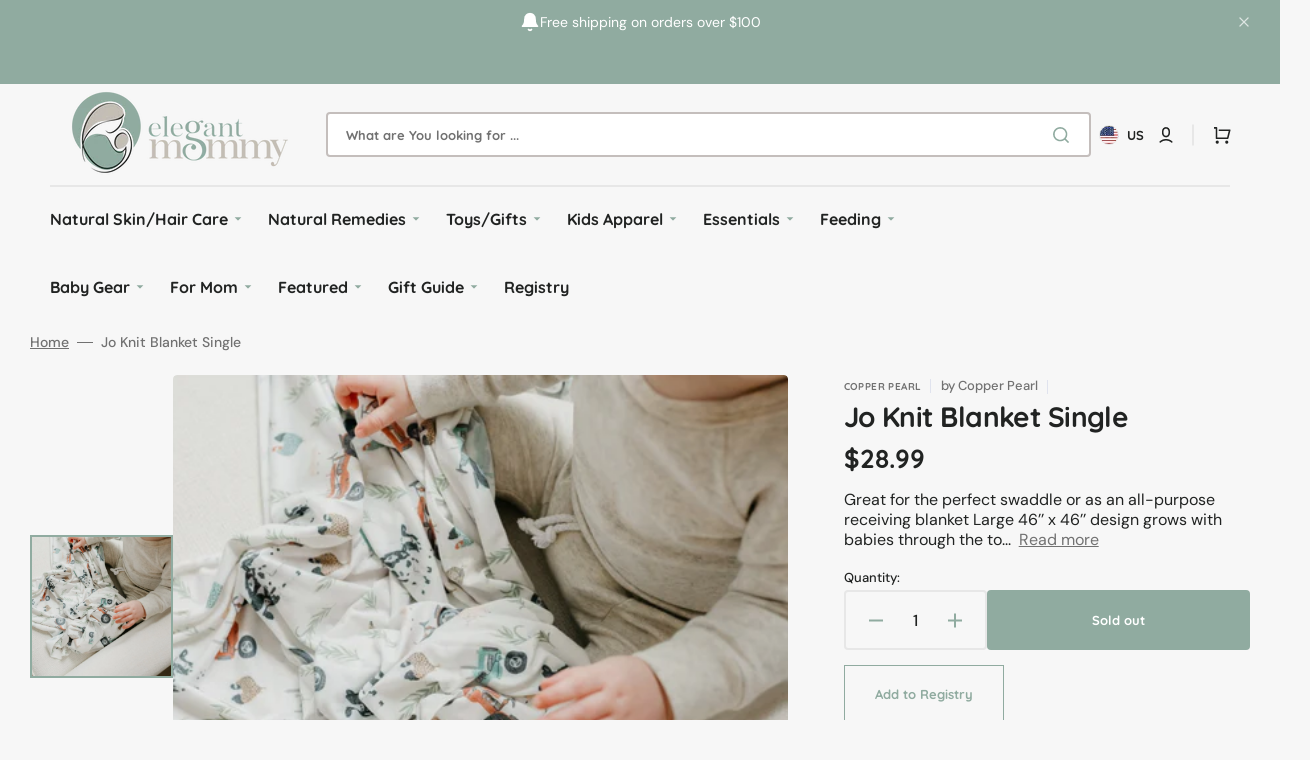

--- FILE ---
content_type: text/html; charset=utf-8
request_url: https://elegantmommy.com/collections/copper-pearl/products/copper-pearl-swaddle-jo
body_size: 53613
content:
<!doctype html>
<html class="no-js" lang="en" data-scheme="light">
  <head>
    <meta charset="utf-8">
    <meta http-equiv="X-UA-Compatible" content="IE=edge">
    <meta name="viewport" content="width=device-width,initial-scale=1">
    <meta name="theme-color" content="">
    <link rel="canonical" href="https://elegantmommy.com/products/copper-pearl-swaddle-jo">
    <link rel="preconnect" href="https://cdn.shopify.com" crossorigin><link rel="icon" type="image/png" href="//elegantmommy.com/cdn/shop/files/vendor_logo_32x32_6e0267d8-788c-454b-934b-9d9e61fa8ce9.png?crop=center&height=32&v=1730684465&width=32"><link rel="preconnect" href="https://fonts.shopifycdn.com" crossorigin><title>Jo Knit Blanket Single</title>

    
      <meta name="description" content="Great for the perfect swaddle or as an all-purpose receiving blanket Large 46’’ x 46’’ design grows with babies through the toddler years Polyester / Rayon blend - Perfect mix of premium fabrics to achieve ideal softness and the optimal amount of stretch and durability Lightweight and breathable to make sure your baby ">
    

    

<meta property="og:site_name" content="Elegant Mommy">
<meta property="og:url" content="https://elegantmommy.com/products/copper-pearl-swaddle-jo">
<meta property="og:title" content="Jo Knit Blanket Single">
<meta property="og:type" content="product">
<meta property="og:description" content="Great for the perfect swaddle or as an all-purpose receiving blanket Large 46’’ x 46’’ design grows with babies through the toddler years Polyester / Rayon blend - Perfect mix of premium fabrics to achieve ideal softness and the optimal amount of stretch and durability Lightweight and breathable to make sure your baby "><meta property="og:image" content="http://elegantmommy.com/cdn/shop/products/b49a95ba3b515e0acf2b563f9fc028f9.png?v=1611343444">
  <meta property="og:image:secure_url" content="https://elegantmommy.com/cdn/shop/products/b49a95ba3b515e0acf2b563f9fc028f9.png?v=1611343444">
  <meta property="og:image:width" content="1212">
  <meta property="og:image:height" content="867"><meta property="og:price:amount" content="28.99">
  <meta property="og:price:currency" content="USD"><meta name="twitter:card" content="summary_large_image">
<meta name="twitter:title" content="Jo Knit Blanket Single">
<meta name="twitter:description" content="Great for the perfect swaddle or as an all-purpose receiving blanket Large 46’’ x 46’’ design grows with babies through the toddler years Polyester / Rayon blend - Perfect mix of premium fabrics to achieve ideal softness and the optimal amount of stretch and durability Lightweight and breathable to make sure your baby ">


    <script src="//elegantmommy.com/cdn/shop/t/17/assets/constants.js?v=37383056447335370521730113501" defer="defer"></script>
    <script src="//elegantmommy.com/cdn/shop/t/17/assets/pubsub.js?v=34180055027472970951730113501" defer="defer"></script>
    <script src="//elegantmommy.com/cdn/shop/t/17/assets/global.js?v=56601746115944325691730113501" defer="defer"></script>

    <script>window.performance && window.performance.mark && window.performance.mark('shopify.content_for_header.start');</script><meta name="google-site-verification" content="LZOvZugvpVQKNoCjWWy9YP9yHuBv_boJIx32dX-zdpI">
<meta id="shopify-digital-wallet" name="shopify-digital-wallet" content="/19410737/digital_wallets/dialog">
<meta name="shopify-checkout-api-token" content="1d64c3199d9743a1e104b36edd905fbb">
<meta id="in-context-paypal-metadata" data-shop-id="19410737" data-venmo-supported="false" data-environment="production" data-locale="en_US" data-paypal-v4="true" data-currency="USD">
<link rel="alternate" type="application/json+oembed" href="https://elegantmommy.com/products/copper-pearl-swaddle-jo.oembed">
<script async="async" src="/checkouts/internal/preloads.js?locale=en-US"></script>
<link rel="preconnect" href="https://shop.app" crossorigin="anonymous">
<script async="async" src="https://shop.app/checkouts/internal/preloads.js?locale=en-US&shop_id=19410737" crossorigin="anonymous"></script>
<script id="apple-pay-shop-capabilities" type="application/json">{"shopId":19410737,"countryCode":"US","currencyCode":"USD","merchantCapabilities":["supports3DS"],"merchantId":"gid:\/\/shopify\/Shop\/19410737","merchantName":"Elegant Mommy","requiredBillingContactFields":["postalAddress","email","phone"],"requiredShippingContactFields":["postalAddress","email","phone"],"shippingType":"shipping","supportedNetworks":["visa","masterCard","amex","discover","elo","jcb"],"total":{"type":"pending","label":"Elegant Mommy","amount":"1.00"},"shopifyPaymentsEnabled":true,"supportsSubscriptions":true}</script>
<script id="shopify-features" type="application/json">{"accessToken":"1d64c3199d9743a1e104b36edd905fbb","betas":["rich-media-storefront-analytics"],"domain":"elegantmommy.com","predictiveSearch":true,"shopId":19410737,"locale":"en"}</script>
<script>var Shopify = Shopify || {};
Shopify.shop = "elegant-mommy.myshopify.com";
Shopify.locale = "en";
Shopify.currency = {"active":"USD","rate":"1.0"};
Shopify.country = "US";
Shopify.theme = {"name":"Stockmart 2025 - Size","id":146105499873,"schema_name":"Stockmart","schema_version":"1.1.6","theme_store_id":2105,"role":"main"};
Shopify.theme.handle = "null";
Shopify.theme.style = {"id":null,"handle":null};
Shopify.cdnHost = "elegantmommy.com/cdn";
Shopify.routes = Shopify.routes || {};
Shopify.routes.root = "/";</script>
<script type="module">!function(o){(o.Shopify=o.Shopify||{}).modules=!0}(window);</script>
<script>!function(o){function n(){var o=[];function n(){o.push(Array.prototype.slice.apply(arguments))}return n.q=o,n}var t=o.Shopify=o.Shopify||{};t.loadFeatures=n(),t.autoloadFeatures=n()}(window);</script>
<script>
  window.ShopifyPay = window.ShopifyPay || {};
  window.ShopifyPay.apiHost = "shop.app\/pay";
  window.ShopifyPay.redirectState = null;
</script>
<script id="shop-js-analytics" type="application/json">{"pageType":"product"}</script>
<script defer="defer" async type="module" src="//elegantmommy.com/cdn/shopifycloud/shop-js/modules/v2/client.init-shop-cart-sync_C5BV16lS.en.esm.js"></script>
<script defer="defer" async type="module" src="//elegantmommy.com/cdn/shopifycloud/shop-js/modules/v2/chunk.common_CygWptCX.esm.js"></script>
<script type="module">
  await import("//elegantmommy.com/cdn/shopifycloud/shop-js/modules/v2/client.init-shop-cart-sync_C5BV16lS.en.esm.js");
await import("//elegantmommy.com/cdn/shopifycloud/shop-js/modules/v2/chunk.common_CygWptCX.esm.js");

  window.Shopify.SignInWithShop?.initShopCartSync?.({"fedCMEnabled":true,"windoidEnabled":true});

</script>
<script defer="defer" async type="module" src="//elegantmommy.com/cdn/shopifycloud/shop-js/modules/v2/client.payment-terms_CZxnsJam.en.esm.js"></script>
<script defer="defer" async type="module" src="//elegantmommy.com/cdn/shopifycloud/shop-js/modules/v2/chunk.common_CygWptCX.esm.js"></script>
<script defer="defer" async type="module" src="//elegantmommy.com/cdn/shopifycloud/shop-js/modules/v2/chunk.modal_D71HUcav.esm.js"></script>
<script type="module">
  await import("//elegantmommy.com/cdn/shopifycloud/shop-js/modules/v2/client.payment-terms_CZxnsJam.en.esm.js");
await import("//elegantmommy.com/cdn/shopifycloud/shop-js/modules/v2/chunk.common_CygWptCX.esm.js");
await import("//elegantmommy.com/cdn/shopifycloud/shop-js/modules/v2/chunk.modal_D71HUcav.esm.js");

  
</script>
<script>
  window.Shopify = window.Shopify || {};
  if (!window.Shopify.featureAssets) window.Shopify.featureAssets = {};
  window.Shopify.featureAssets['shop-js'] = {"shop-cart-sync":["modules/v2/client.shop-cart-sync_ZFArdW7E.en.esm.js","modules/v2/chunk.common_CygWptCX.esm.js"],"init-fed-cm":["modules/v2/client.init-fed-cm_CmiC4vf6.en.esm.js","modules/v2/chunk.common_CygWptCX.esm.js"],"shop-button":["modules/v2/client.shop-button_tlx5R9nI.en.esm.js","modules/v2/chunk.common_CygWptCX.esm.js"],"shop-cash-offers":["modules/v2/client.shop-cash-offers_DOA2yAJr.en.esm.js","modules/v2/chunk.common_CygWptCX.esm.js","modules/v2/chunk.modal_D71HUcav.esm.js"],"init-windoid":["modules/v2/client.init-windoid_sURxWdc1.en.esm.js","modules/v2/chunk.common_CygWptCX.esm.js"],"shop-toast-manager":["modules/v2/client.shop-toast-manager_ClPi3nE9.en.esm.js","modules/v2/chunk.common_CygWptCX.esm.js"],"init-shop-email-lookup-coordinator":["modules/v2/client.init-shop-email-lookup-coordinator_B8hsDcYM.en.esm.js","modules/v2/chunk.common_CygWptCX.esm.js"],"init-shop-cart-sync":["modules/v2/client.init-shop-cart-sync_C5BV16lS.en.esm.js","modules/v2/chunk.common_CygWptCX.esm.js"],"avatar":["modules/v2/client.avatar_BTnouDA3.en.esm.js"],"pay-button":["modules/v2/client.pay-button_FdsNuTd3.en.esm.js","modules/v2/chunk.common_CygWptCX.esm.js"],"init-customer-accounts":["modules/v2/client.init-customer-accounts_DxDtT_ad.en.esm.js","modules/v2/client.shop-login-button_C5VAVYt1.en.esm.js","modules/v2/chunk.common_CygWptCX.esm.js","modules/v2/chunk.modal_D71HUcav.esm.js"],"init-shop-for-new-customer-accounts":["modules/v2/client.init-shop-for-new-customer-accounts_ChsxoAhi.en.esm.js","modules/v2/client.shop-login-button_C5VAVYt1.en.esm.js","modules/v2/chunk.common_CygWptCX.esm.js","modules/v2/chunk.modal_D71HUcav.esm.js"],"shop-login-button":["modules/v2/client.shop-login-button_C5VAVYt1.en.esm.js","modules/v2/chunk.common_CygWptCX.esm.js","modules/v2/chunk.modal_D71HUcav.esm.js"],"init-customer-accounts-sign-up":["modules/v2/client.init-customer-accounts-sign-up_CPSyQ0Tj.en.esm.js","modules/v2/client.shop-login-button_C5VAVYt1.en.esm.js","modules/v2/chunk.common_CygWptCX.esm.js","modules/v2/chunk.modal_D71HUcav.esm.js"],"shop-follow-button":["modules/v2/client.shop-follow-button_Cva4Ekp9.en.esm.js","modules/v2/chunk.common_CygWptCX.esm.js","modules/v2/chunk.modal_D71HUcav.esm.js"],"checkout-modal":["modules/v2/client.checkout-modal_BPM8l0SH.en.esm.js","modules/v2/chunk.common_CygWptCX.esm.js","modules/v2/chunk.modal_D71HUcav.esm.js"],"lead-capture":["modules/v2/client.lead-capture_Bi8yE_yS.en.esm.js","modules/v2/chunk.common_CygWptCX.esm.js","modules/v2/chunk.modal_D71HUcav.esm.js"],"shop-login":["modules/v2/client.shop-login_D6lNrXab.en.esm.js","modules/v2/chunk.common_CygWptCX.esm.js","modules/v2/chunk.modal_D71HUcav.esm.js"],"payment-terms":["modules/v2/client.payment-terms_CZxnsJam.en.esm.js","modules/v2/chunk.common_CygWptCX.esm.js","modules/v2/chunk.modal_D71HUcav.esm.js"]};
</script>
<script>(function() {
  var isLoaded = false;
  function asyncLoad() {
    if (isLoaded) return;
    isLoaded = true;
    var urls = ["\/\/www.powr.io\/powr.js?powr-token=elegant-mommy.myshopify.com\u0026external-type=shopify\u0026shop=elegant-mommy.myshopify.com","https:\/\/omnisnippet1.com\/platforms\/shopify.js?source=scriptTag\u0026v=2025-05-15T12\u0026shop=elegant-mommy.myshopify.com","https:\/\/aura-apps.com\/shoppable\/engine\/js\/addons\/shoppable_gallery\/shoppable_gallery.js?shop=elegant-mommy.myshopify.com"];
    for (var i = 0; i < urls.length; i++) {
      var s = document.createElement('script');
      s.type = 'text/javascript';
      s.async = true;
      s.src = urls[i];
      var x = document.getElementsByTagName('script')[0];
      x.parentNode.insertBefore(s, x);
    }
  };
  if(window.attachEvent) {
    window.attachEvent('onload', asyncLoad);
  } else {
    window.addEventListener('load', asyncLoad, false);
  }
})();</script>
<script id="__st">var __st={"a":19410737,"offset":-21600,"reqid":"4c1c0a64-27f4-4269-bd89-03bf1eb2575a-1768740452","pageurl":"elegantmommy.com\/collections\/copper-pearl\/products\/copper-pearl-swaddle-jo","u":"604962a3e395","p":"product","rtyp":"product","rid":6201903612075};</script>
<script>window.ShopifyPaypalV4VisibilityTracking = true;</script>
<script id="captcha-bootstrap">!function(){'use strict';const t='contact',e='account',n='new_comment',o=[[t,t],['blogs',n],['comments',n],[t,'customer']],c=[[e,'customer_login'],[e,'guest_login'],[e,'recover_customer_password'],[e,'create_customer']],r=t=>t.map((([t,e])=>`form[action*='/${t}']:not([data-nocaptcha='true']) input[name='form_type'][value='${e}']`)).join(','),a=t=>()=>t?[...document.querySelectorAll(t)].map((t=>t.form)):[];function s(){const t=[...o],e=r(t);return a(e)}const i='password',u='form_key',d=['recaptcha-v3-token','g-recaptcha-response','h-captcha-response',i],f=()=>{try{return window.sessionStorage}catch{return}},m='__shopify_v',_=t=>t.elements[u];function p(t,e,n=!1){try{const o=window.sessionStorage,c=JSON.parse(o.getItem(e)),{data:r}=function(t){const{data:e,action:n}=t;return t[m]||n?{data:e,action:n}:{data:t,action:n}}(c);for(const[e,n]of Object.entries(r))t.elements[e]&&(t.elements[e].value=n);n&&o.removeItem(e)}catch(o){console.error('form repopulation failed',{error:o})}}const l='form_type',E='cptcha';function T(t){t.dataset[E]=!0}const w=window,h=w.document,L='Shopify',v='ce_forms',y='captcha';let A=!1;((t,e)=>{const n=(g='f06e6c50-85a8-45c8-87d0-21a2b65856fe',I='https://cdn.shopify.com/shopifycloud/storefront-forms-hcaptcha/ce_storefront_forms_captcha_hcaptcha.v1.5.2.iife.js',D={infoText:'Protected by hCaptcha',privacyText:'Privacy',termsText:'Terms'},(t,e,n)=>{const o=w[L][v],c=o.bindForm;if(c)return c(t,g,e,D).then(n);var r;o.q.push([[t,g,e,D],n]),r=I,A||(h.body.append(Object.assign(h.createElement('script'),{id:'captcha-provider',async:!0,src:r})),A=!0)});var g,I,D;w[L]=w[L]||{},w[L][v]=w[L][v]||{},w[L][v].q=[],w[L][y]=w[L][y]||{},w[L][y].protect=function(t,e){n(t,void 0,e),T(t)},Object.freeze(w[L][y]),function(t,e,n,w,h,L){const[v,y,A,g]=function(t,e,n){const i=e?o:[],u=t?c:[],d=[...i,...u],f=r(d),m=r(i),_=r(d.filter((([t,e])=>n.includes(e))));return[a(f),a(m),a(_),s()]}(w,h,L),I=t=>{const e=t.target;return e instanceof HTMLFormElement?e:e&&e.form},D=t=>v().includes(t);t.addEventListener('submit',(t=>{const e=I(t);if(!e)return;const n=D(e)&&!e.dataset.hcaptchaBound&&!e.dataset.recaptchaBound,o=_(e),c=g().includes(e)&&(!o||!o.value);(n||c)&&t.preventDefault(),c&&!n&&(function(t){try{if(!f())return;!function(t){const e=f();if(!e)return;const n=_(t);if(!n)return;const o=n.value;o&&e.removeItem(o)}(t);const e=Array.from(Array(32),(()=>Math.random().toString(36)[2])).join('');!function(t,e){_(t)||t.append(Object.assign(document.createElement('input'),{type:'hidden',name:u})),t.elements[u].value=e}(t,e),function(t,e){const n=f();if(!n)return;const o=[...t.querySelectorAll(`input[type='${i}']`)].map((({name:t})=>t)),c=[...d,...o],r={};for(const[a,s]of new FormData(t).entries())c.includes(a)||(r[a]=s);n.setItem(e,JSON.stringify({[m]:1,action:t.action,data:r}))}(t,e)}catch(e){console.error('failed to persist form',e)}}(e),e.submit())}));const S=(t,e)=>{t&&!t.dataset[E]&&(n(t,e.some((e=>e===t))),T(t))};for(const o of['focusin','change'])t.addEventListener(o,(t=>{const e=I(t);D(e)&&S(e,y())}));const B=e.get('form_key'),M=e.get(l),P=B&&M;t.addEventListener('DOMContentLoaded',(()=>{const t=y();if(P)for(const e of t)e.elements[l].value===M&&p(e,B);[...new Set([...A(),...v().filter((t=>'true'===t.dataset.shopifyCaptcha))])].forEach((e=>S(e,t)))}))}(h,new URLSearchParams(w.location.search),n,t,e,['guest_login'])})(!0,!0)}();</script>
<script integrity="sha256-4kQ18oKyAcykRKYeNunJcIwy7WH5gtpwJnB7kiuLZ1E=" data-source-attribution="shopify.loadfeatures" defer="defer" src="//elegantmommy.com/cdn/shopifycloud/storefront/assets/storefront/load_feature-a0a9edcb.js" crossorigin="anonymous"></script>
<script crossorigin="anonymous" defer="defer" src="//elegantmommy.com/cdn/shopifycloud/storefront/assets/shopify_pay/storefront-65b4c6d7.js?v=20250812"></script>
<script data-source-attribution="shopify.dynamic_checkout.dynamic.init">var Shopify=Shopify||{};Shopify.PaymentButton=Shopify.PaymentButton||{isStorefrontPortableWallets:!0,init:function(){window.Shopify.PaymentButton.init=function(){};var t=document.createElement("script");t.src="https://elegantmommy.com/cdn/shopifycloud/portable-wallets/latest/portable-wallets.en.js",t.type="module",document.head.appendChild(t)}};
</script>
<script data-source-attribution="shopify.dynamic_checkout.buyer_consent">
  function portableWalletsHideBuyerConsent(e){var t=document.getElementById("shopify-buyer-consent"),n=document.getElementById("shopify-subscription-policy-button");t&&n&&(t.classList.add("hidden"),t.setAttribute("aria-hidden","true"),n.removeEventListener("click",e))}function portableWalletsShowBuyerConsent(e){var t=document.getElementById("shopify-buyer-consent"),n=document.getElementById("shopify-subscription-policy-button");t&&n&&(t.classList.remove("hidden"),t.removeAttribute("aria-hidden"),n.addEventListener("click",e))}window.Shopify?.PaymentButton&&(window.Shopify.PaymentButton.hideBuyerConsent=portableWalletsHideBuyerConsent,window.Shopify.PaymentButton.showBuyerConsent=portableWalletsShowBuyerConsent);
</script>
<script>
  function portableWalletsCleanup(e){e&&e.src&&console.error("Failed to load portable wallets script "+e.src);var t=document.querySelectorAll("shopify-accelerated-checkout .shopify-payment-button__skeleton, shopify-accelerated-checkout-cart .wallet-cart-button__skeleton"),e=document.getElementById("shopify-buyer-consent");for(let e=0;e<t.length;e++)t[e].remove();e&&e.remove()}function portableWalletsNotLoadedAsModule(e){e instanceof ErrorEvent&&"string"==typeof e.message&&e.message.includes("import.meta")&&"string"==typeof e.filename&&e.filename.includes("portable-wallets")&&(window.removeEventListener("error",portableWalletsNotLoadedAsModule),window.Shopify.PaymentButton.failedToLoad=e,"loading"===document.readyState?document.addEventListener("DOMContentLoaded",window.Shopify.PaymentButton.init):window.Shopify.PaymentButton.init())}window.addEventListener("error",portableWalletsNotLoadedAsModule);
</script>

<script type="module" src="https://elegantmommy.com/cdn/shopifycloud/portable-wallets/latest/portable-wallets.en.js" onError="portableWalletsCleanup(this)" crossorigin="anonymous"></script>
<script nomodule>
  document.addEventListener("DOMContentLoaded", portableWalletsCleanup);
</script>

<link id="shopify-accelerated-checkout-styles" rel="stylesheet" media="screen" href="https://elegantmommy.com/cdn/shopifycloud/portable-wallets/latest/accelerated-checkout-backwards-compat.css" crossorigin="anonymous">
<style id="shopify-accelerated-checkout-cart">
        #shopify-buyer-consent {
  margin-top: 1em;
  display: inline-block;
  width: 100%;
}

#shopify-buyer-consent.hidden {
  display: none;
}

#shopify-subscription-policy-button {
  background: none;
  border: none;
  padding: 0;
  text-decoration: underline;
  font-size: inherit;
  cursor: pointer;
}

#shopify-subscription-policy-button::before {
  box-shadow: none;
}

      </style>
<script id="sections-script" data-sections="main-product,product-recommendations,header,footer" defer="defer" src="//elegantmommy.com/cdn/shop/t/17/compiled_assets/scripts.js?3848"></script>
<script>window.performance && window.performance.mark && window.performance.mark('shopify.content_for_header.end');</script>


    <style data-shopify>
      @font-face {
  font-family: "DM Sans";
  font-weight: 400;
  font-style: normal;
  font-display: swap;
  src: url("//elegantmommy.com/cdn/fonts/dm_sans/dmsans_n4.ec80bd4dd7e1a334c969c265873491ae56018d72.woff2") format("woff2"),
       url("//elegantmommy.com/cdn/fonts/dm_sans/dmsans_n4.87bdd914d8a61247b911147ae68e754d695c58a6.woff") format("woff");
}

      @font-face {
  font-family: Quicksand;
  font-weight: 700;
  font-style: normal;
  font-display: swap;
  src: url("//elegantmommy.com/cdn/fonts/quicksand/quicksand_n7.d375fe11182475f82f7bb6306a0a0e4018995610.woff2") format("woff2"),
       url("//elegantmommy.com/cdn/fonts/quicksand/quicksand_n7.8ac2ae2fc4b90ef79aaa7aedb927d39f9f9aa3f4.woff") format("woff");
}

      @font-face {
  font-family: Quicksand;
  font-weight: 700;
  font-style: normal;
  font-display: swap;
  src: url("//elegantmommy.com/cdn/fonts/quicksand/quicksand_n7.d375fe11182475f82f7bb6306a0a0e4018995610.woff2") format("woff2"),
       url("//elegantmommy.com/cdn/fonts/quicksand/quicksand_n7.8ac2ae2fc4b90ef79aaa7aedb927d39f9f9aa3f4.woff") format("woff");
}

      @font-face {
  font-family: Quicksand;
  font-weight: 700;
  font-style: normal;
  font-display: swap;
  src: url("//elegantmommy.com/cdn/fonts/quicksand/quicksand_n7.d375fe11182475f82f7bb6306a0a0e4018995610.woff2") format("woff2"),
       url("//elegantmommy.com/cdn/fonts/quicksand/quicksand_n7.8ac2ae2fc4b90ef79aaa7aedb927d39f9f9aa3f4.woff") format("woff");
}

      @font-face {
  font-family: "DM Sans";
  font-weight: 400;
  font-style: normal;
  font-display: swap;
  src: url("//elegantmommy.com/cdn/fonts/dm_sans/dmsans_n4.ec80bd4dd7e1a334c969c265873491ae56018d72.woff2") format("woff2"),
       url("//elegantmommy.com/cdn/fonts/dm_sans/dmsans_n4.87bdd914d8a61247b911147ae68e754d695c58a6.woff") format("woff");
}

      @font-face {
  font-family: Quicksand;
  font-weight: 700;
  font-style: normal;
  font-display: swap;
  src: url("//elegantmommy.com/cdn/fonts/quicksand/quicksand_n7.d375fe11182475f82f7bb6306a0a0e4018995610.woff2") format("woff2"),
       url("//elegantmommy.com/cdn/fonts/quicksand/quicksand_n7.8ac2ae2fc4b90ef79aaa7aedb927d39f9f9aa3f4.woff") format("woff");
}

      @font-face {
  font-family: Quicksand;
  font-weight: 700;
  font-style: normal;
  font-display: swap;
  src: url("//elegantmommy.com/cdn/fonts/quicksand/quicksand_n7.d375fe11182475f82f7bb6306a0a0e4018995610.woff2") format("woff2"),
       url("//elegantmommy.com/cdn/fonts/quicksand/quicksand_n7.8ac2ae2fc4b90ef79aaa7aedb927d39f9f9aa3f4.woff") format("woff");
}

      @font-face {
  font-family: Quicksand;
  font-weight: 700;
  font-style: normal;
  font-display: swap;
  src: url("//elegantmommy.com/cdn/fonts/quicksand/quicksand_n7.d375fe11182475f82f7bb6306a0a0e4018995610.woff2") format("woff2"),
       url("//elegantmommy.com/cdn/fonts/quicksand/quicksand_n7.8ac2ae2fc4b90ef79aaa7aedb927d39f9f9aa3f4.woff") format("woff");
}

      @font-face {
  font-family: Quicksand;
  font-weight: 700;
  font-style: normal;
  font-display: swap;
  src: url("//elegantmommy.com/cdn/fonts/quicksand/quicksand_n7.d375fe11182475f82f7bb6306a0a0e4018995610.woff2") format("woff2"),
       url("//elegantmommy.com/cdn/fonts/quicksand/quicksand_n7.8ac2ae2fc4b90ef79aaa7aedb927d39f9f9aa3f4.woff") format("woff");
}

      @font-face {
  font-family: "DM Sans";
  font-weight: 400;
  font-style: normal;
  font-display: swap;
  src: url("//elegantmommy.com/cdn/fonts/dm_sans/dmsans_n4.ec80bd4dd7e1a334c969c265873491ae56018d72.woff2") format("woff2"),
       url("//elegantmommy.com/cdn/fonts/dm_sans/dmsans_n4.87bdd914d8a61247b911147ae68e754d695c58a6.woff") format("woff");
}

      @font-face {
  font-family: "DM Sans";
  font-weight: 300;
  font-style: normal;
  font-display: swap;
  src: url("//elegantmommy.com/cdn/fonts/dm_sans/dmsans_n3.d218434bb518134511e5205d90c23cfb8a1b261b.woff2") format("woff2"),
       url("//elegantmommy.com/cdn/fonts/dm_sans/dmsans_n3.0c324a11de656e0e3f656188ad5de9ff34f70c04.woff") format("woff");
}

      @font-face {
  font-family: "DM Sans";
  font-weight: 400;
  font-style: normal;
  font-display: swap;
  src: url("//elegantmommy.com/cdn/fonts/dm_sans/dmsans_n4.ec80bd4dd7e1a334c969c265873491ae56018d72.woff2") format("woff2"),
       url("//elegantmommy.com/cdn/fonts/dm_sans/dmsans_n4.87bdd914d8a61247b911147ae68e754d695c58a6.woff") format("woff");
}

      @font-face {
  font-family: "DM Sans";
  font-weight: 500;
  font-style: normal;
  font-display: swap;
  src: url("//elegantmommy.com/cdn/fonts/dm_sans/dmsans_n5.8a0f1984c77eb7186ceb87c4da2173ff65eb012e.woff2") format("woff2"),
       url("//elegantmommy.com/cdn/fonts/dm_sans/dmsans_n5.9ad2e755a89e15b3d6c53259daad5fc9609888e6.woff") format("woff");
}

      @font-face {
  font-family: "DM Sans";
  font-weight: 700;
  font-style: normal;
  font-display: swap;
  src: url("//elegantmommy.com/cdn/fonts/dm_sans/dmsans_n7.97e21d81502002291ea1de8aefb79170c6946ce5.woff2") format("woff2"),
       url("//elegantmommy.com/cdn/fonts/dm_sans/dmsans_n7.af5c214f5116410ca1d53a2090665620e78e2e1b.woff") format("woff");
}

      @font-face {
  font-family: "DM Sans";
  font-weight: 400;
  font-style: italic;
  font-display: swap;
  src: url("//elegantmommy.com/cdn/fonts/dm_sans/dmsans_i4.b8fe05e69ee95d5a53155c346957d8cbf5081c1a.woff2") format("woff2"),
       url("//elegantmommy.com/cdn/fonts/dm_sans/dmsans_i4.403fe28ee2ea63e142575c0aa47684d65f8c23a0.woff") format("woff");
}

      
      @font-face {
  font-family: "DM Sans";
  font-weight: 700;
  font-style: italic;
  font-display: swap;
  src: url("//elegantmommy.com/cdn/fonts/dm_sans/dmsans_i7.52b57f7d7342eb7255084623d98ab83fd96e7f9b.woff2") format("woff2"),
       url("//elegantmommy.com/cdn/fonts/dm_sans/dmsans_i7.d5e14ef18a1d4a8ce78a4187580b4eb1759c2eda.woff") format("woff");
}


      :root {
      --spaced-section: 5rem;

      --font-body-family: "DM Sans", sans-serif;
      --font-body-style: normal;
      --font-body-weight: 400;

      --font-body-scale: 1.6;
      --font-body-line-height: 1.3;

      --font-heading-family: Quicksand, sans-serif;
      --font-heading-style: normal;
      --font-heading-weight: 700;
      --font-heading-letter-spacing: -0.4em;
      --font-heading-line-height: 1;

      --font-subtitle-family: Quicksand, sans-serif;
      --font-subtitle-style: normal;
      --font-subtitle-weight: 700;
      --font-subtitle-text-transform: uppercase;
      --font-subtitle-scale: 1.0;

      --font-heading-h1-scale: 1.0;
      --font-heading-h2-scale: 1.0;
      --font-heading-h3-scale: 1.0;
      --font-heading-h4-scale: 1.0;

      --font-heading-card-family: Quicksand, sans-serif;
      --font-heading-card-style: normal;
      --font-heading-card-weight: 700;
      --font-text-card-family: "DM Sans", sans-serif;
      --font-text-card-style: normal;
      --font-text-card-weight: 400;

      --font-heading-card-scale: 1.5;
      --font-text-card-scale: 1.2;

      --font-button-family: Quicksand, sans-serif;
      --font-button-style: normal;
      --font-button-weight: 700;
      --font-button-text-transform: none;
      --font-button-letter-spacing: 0;
      --font-subtitle-letter-spacing: 0.04em;

      --font-header-menu-family: Quicksand, sans-serif;
      --font-header-menu-style: normal;
      --font-header-menu-weight: 700;
      --font-header-menu-text-transform: none;

      --font-footer-menu-family: Quicksand, sans-serif;
      --font-footer-menu-style: normal;
      --font-footer-menu-weight: 700;
      --font-footer-link-size: 13px;

      --font-popups-heading-family: Quicksand, sans-serif;
      --font-popups-heading-style: normal;
      --font-popups-heading-weight: 700;
      --font-popups-text-family: "DM Sans", sans-serif;
      --font-popups-text-style: normal;
      --font-popups-text-weight: 400;
      --font-popup-heading-scale: 1.0;
      --font-popup-text-scale: 1.0;
      --font-notification-heading-scale: 1.0;
      --font-notification-text-scale: 1.0;

      --color-base-text: 33, 35, 34;
      --color-secondary-text: 113, 113, 113;
      --color-title-text: 33, 35, 34;
      --dot-background-color: , , ;

      --color-base-background-1: 247, 247, 247;
      --color-base-background-2: 255, 255, 255;
      --color-base-background-5: 255, 251, 236;
      --color-base-background-3: 37, 37, 37;
      --color-base-background-4: 40, 40, 40;

      --color-announcement-bar-background-1: 144, 171, 160;
      --color-announcement-bar-background-2: 238, 238, 238;

      --color-base-solid-button-labels: 255, 255, 255;
      --color-base-solid-button-labels-hover: 255, 255, 255;
      --color-base-button-background: 144, 171, 160;
      --color-base-button-background-hover: 144, 171, 160;
      --color-base-outline-button-labels: 231, 231, 231;
      --color-base-outline-button-labels-hover: 144, 171, 160;
      --color-secondary-button-labels: 144, 171, 160;
      --color-secondary-button-labels-hover: 144, 171, 160;
      --color-tertiary-button-labels: 144, 171, 160;
      --color-tertiary-button-labels-hover: 255, 255, 255;
      --color-tertiary-button-background: 144, 171, 160;
      --color-tertiary-button-background-hover: 144, 171, 160;
      --border-radius-button: 4px;
      --color-text-accent: 144, 171, 160;

      --payment-terms-background-color: #f7f7f7;
      --color-overlay-background: 33, 35, 34;
      --color-base-background-input: 255, 255, 255;

      --color-base-border-input: 196, 190, 188;
      --color-hover-border-input: 144, 171, 160;

      --color-badge-sale-background: 45, 134, 83;
      --color-badge-sale-text: 255, 255, 255;
      --color-badge-soldout-background: 213, 31, 75;
      --color-badge-soldout-text: 255, 255, 255;
      --color-border: 231, 231, 231;
      --color-background-card: 255, 255, 255;
      --color-background-card-dark: 255, 255, 255;
      --color-scheme-toggle: 144, 171, 160;
      --color-scheme-toggle-text: 196, 190, 188;
      }

      @media screen and (min-width: 990px) {
      	:root {
      		--spaced-section: 16rem;
      	}
      }

      *,
      *::before,
      *::after {
      box-sizing: inherit;
      }

      html {
      box-sizing: border-box;
      font-size: 10px;
      height: 100%;
      }

      body {
      position: relative;
      display: grid;
      grid-template-rows: auto auto 1fr auto;
      grid-template-columns: 100%;
      min-height: 100%;
      margin: 0;
      font-size: calc(var(--font-body-scale) * 1rem);
      line-height: 1.5;
      font-family: var(--font-body-family);
      font-style: var(--font-body-style);
      font-weight: var(--font-body-weight);
      overflow-x: hidden;
      }
    </style>
    <link href="//elegantmommy.com/cdn/shop/t/17/assets/swiper-bundle.min.css?v=67104566617031410831730113501" rel="stylesheet" type="text/css" media="all" />
    <link href="//elegantmommy.com/cdn/shop/t/17/assets/base.css?v=134577185504962197081748307865" rel="stylesheet" type="text/css" media="all" />
<link href="//elegantmommy.com/cdn/shop/t/17/assets/section-reviews.css?v=139319087961409867431730113501" rel="stylesheet" type="text/css" media="all" />
<link
        rel="stylesheet"
        href="//elegantmommy.com/cdn/shop/t/17/assets/component-predictive-search.css?v=142162768390384479521730113501"
        media="print"
        onload="this.media='all'"
      ><link rel="preload" as="font" href="//elegantmommy.com/cdn/fonts/dm_sans/dmsans_n4.ec80bd4dd7e1a334c969c265873491ae56018d72.woff2" type="font/woff2" crossorigin><link rel="preload" as="font" href="//elegantmommy.com/cdn/fonts/quicksand/quicksand_n7.d375fe11182475f82f7bb6306a0a0e4018995610.woff2" type="font/woff2" crossorigin><script>
      document.documentElement.className = document.documentElement.className.replace('no-js', 'js');
      if (Shopify.designMode) {
        document.documentElement.classList.add('shopify-design-mode');
      }
    </script>

    <script src="//elegantmommy.com/cdn/shop/t/17/assets/jquery-3.6.0.js?v=184217876181003224711730113501" defer="defer"></script>
    <script src="//elegantmommy.com/cdn/shop/t/17/assets/swiper-bundle.min.js?v=91266435261445688101730113501" defer="defer"></script>
    <script src="//elegantmommy.com/cdn/shop/t/17/assets/product-card.js?v=33653662592929030011730113501" defer="defer"></script>
    <script src="//elegantmommy.com/cdn/shop/t/17/assets/popup.js?v=60162291698382077661730113501" defer="defer"></script>
    

    <script>
      let cscoDarkMode = {};

      (function () {
        const body = document.querySelector('html[data-scheme]');

        cscoDarkMode = {
          init: function (e) {
            this.initMode(e);
            window.matchMedia('(prefers-color-scheme: dark)').addListener((e) => {
              this.initMode(e);
            });

            window.addEventListener('load', () => {
              const toggleBtns = document.querySelectorAll('.header__toggle-scheme');
              toggleBtns.forEach((btn) => {
                btn.addEventListener('click', (e) => {
                  e.preventDefault();

                  if ('auto' === body.getAttribute('data-scheme')) {
                    if (window.matchMedia('(prefers-color-scheme: dark)').matches) {
                      cscoDarkMode.changeScheme('light', true);
                    } else if (window.matchMedia('(prefers-color-scheme: light)').matches) {
                      cscoDarkMode.changeScheme('dark', true);
                    }
                  } else {
                    if ('dark' === body.getAttribute('data-scheme')) {
                      cscoDarkMode.changeScheme('light', true);
                    } else {
                      cscoDarkMode.changeScheme('dark', true);
                    }
                  }
                });
              });
            });
          },
          initMode: function (e) {
            let siteScheme = false;
            switch (
              'light' // Field. User’s system preference.
            ) {
              case 'dark':
                siteScheme = 'dark';
                break;
              case 'light':
                siteScheme = 'light';
                break;
              case 'system':
                siteScheme = 'auto';
                break;
            }
            if ('false') {
              // Field. Enable dark/light mode toggle.
              if ('light' === localStorage.getItem('_color_schema')) {
                siteScheme = 'light';
              }
              if ('dark' === localStorage.getItem('_color_schema')) {
                siteScheme = 'dark';
              }
            }
            if (siteScheme && siteScheme !== body.getAttribute('data-scheme')) {
              this.changeScheme(siteScheme, false);
            }
          },
          changeScheme: function (siteScheme, cookie) {
            body.classList.add('scheme-toggled');
            body.setAttribute('data-scheme', siteScheme);
            if (cookie) {
              localStorage.setItem('_color_schema', siteScheme);
            }
            setTimeout(() => {
              body.classList.remove('scheme-toggled');
            }, 100);
          },
        };
      })();

      cscoDarkMode.init();

      document.addEventListener('shopify:section:load', function () {
        setTimeout(() => {
          cscoDarkMode.init();
        }, 100);
      });
    </script>

<!-- Start MyRegistry Javascript -->
<script type='text/javascript' xml='space'> 
(function() {var as = document.createElement('script'); as.type = 'text/javascript'; as.async = true;var ctime = 5 * 6e4;as.src = 'https://www.myregistry.com/ScriptPlatform/Shopify/AddToMrButton.js?siteKey=6l5d27P6ban5-9tpLlL0MA2&version=' + new Date(Math.round((new Date()).getTime() / ctime) * ctime).getTime(); var s = document.getElementsByTagName('script')[0]; s.parentNode.insertBefore(as, s); })(); 
</script>
<!-- End MyRegistry Javascript -->

  <script src="https://cdn.shopify.com/extensions/019b550e-b716-72e7-9762-eb3e5f41fedf/site-66/assets/bar.js" type="text/javascript" defer="defer"></script>
<script src="https://cdn.shopify.com/extensions/019bb15e-b758-7ded-a7b6-8802da84c407/custom-146/assets/content.js" type="text/javascript" defer="defer"></script>
<link href="https://monorail-edge.shopifysvc.com" rel="dns-prefetch">
<script>(function(){if ("sendBeacon" in navigator && "performance" in window) {try {var session_token_from_headers = performance.getEntriesByType('navigation')[0].serverTiming.find(x => x.name == '_s').description;} catch {var session_token_from_headers = undefined;}var session_cookie_matches = document.cookie.match(/_shopify_s=([^;]*)/);var session_token_from_cookie = session_cookie_matches && session_cookie_matches.length === 2 ? session_cookie_matches[1] : "";var session_token = session_token_from_headers || session_token_from_cookie || "";function handle_abandonment_event(e) {var entries = performance.getEntries().filter(function(entry) {return /monorail-edge.shopifysvc.com/.test(entry.name);});if (!window.abandonment_tracked && entries.length === 0) {window.abandonment_tracked = true;var currentMs = Date.now();var navigation_start = performance.timing.navigationStart;var payload = {shop_id: 19410737,url: window.location.href,navigation_start,duration: currentMs - navigation_start,session_token,page_type: "product"};window.navigator.sendBeacon("https://monorail-edge.shopifysvc.com/v1/produce", JSON.stringify({schema_id: "online_store_buyer_site_abandonment/1.1",payload: payload,metadata: {event_created_at_ms: currentMs,event_sent_at_ms: currentMs}}));}}window.addEventListener('pagehide', handle_abandonment_event);}}());</script>
<script id="web-pixels-manager-setup">(function e(e,d,r,n,o){if(void 0===o&&(o={}),!Boolean(null===(a=null===(i=window.Shopify)||void 0===i?void 0:i.analytics)||void 0===a?void 0:a.replayQueue)){var i,a;window.Shopify=window.Shopify||{};var t=window.Shopify;t.analytics=t.analytics||{};var s=t.analytics;s.replayQueue=[],s.publish=function(e,d,r){return s.replayQueue.push([e,d,r]),!0};try{self.performance.mark("wpm:start")}catch(e){}var l=function(){var e={modern:/Edge?\/(1{2}[4-9]|1[2-9]\d|[2-9]\d{2}|\d{4,})\.\d+(\.\d+|)|Firefox\/(1{2}[4-9]|1[2-9]\d|[2-9]\d{2}|\d{4,})\.\d+(\.\d+|)|Chrom(ium|e)\/(9{2}|\d{3,})\.\d+(\.\d+|)|(Maci|X1{2}).+ Version\/(15\.\d+|(1[6-9]|[2-9]\d|\d{3,})\.\d+)([,.]\d+|)( \(\w+\)|)( Mobile\/\w+|) Safari\/|Chrome.+OPR\/(9{2}|\d{3,})\.\d+\.\d+|(CPU[ +]OS|iPhone[ +]OS|CPU[ +]iPhone|CPU IPhone OS|CPU iPad OS)[ +]+(15[._]\d+|(1[6-9]|[2-9]\d|\d{3,})[._]\d+)([._]\d+|)|Android:?[ /-](13[3-9]|1[4-9]\d|[2-9]\d{2}|\d{4,})(\.\d+|)(\.\d+|)|Android.+Firefox\/(13[5-9]|1[4-9]\d|[2-9]\d{2}|\d{4,})\.\d+(\.\d+|)|Android.+Chrom(ium|e)\/(13[3-9]|1[4-9]\d|[2-9]\d{2}|\d{4,})\.\d+(\.\d+|)|SamsungBrowser\/([2-9]\d|\d{3,})\.\d+/,legacy:/Edge?\/(1[6-9]|[2-9]\d|\d{3,})\.\d+(\.\d+|)|Firefox\/(5[4-9]|[6-9]\d|\d{3,})\.\d+(\.\d+|)|Chrom(ium|e)\/(5[1-9]|[6-9]\d|\d{3,})\.\d+(\.\d+|)([\d.]+$|.*Safari\/(?![\d.]+ Edge\/[\d.]+$))|(Maci|X1{2}).+ Version\/(10\.\d+|(1[1-9]|[2-9]\d|\d{3,})\.\d+)([,.]\d+|)( \(\w+\)|)( Mobile\/\w+|) Safari\/|Chrome.+OPR\/(3[89]|[4-9]\d|\d{3,})\.\d+\.\d+|(CPU[ +]OS|iPhone[ +]OS|CPU[ +]iPhone|CPU IPhone OS|CPU iPad OS)[ +]+(10[._]\d+|(1[1-9]|[2-9]\d|\d{3,})[._]\d+)([._]\d+|)|Android:?[ /-](13[3-9]|1[4-9]\d|[2-9]\d{2}|\d{4,})(\.\d+|)(\.\d+|)|Mobile Safari.+OPR\/([89]\d|\d{3,})\.\d+\.\d+|Android.+Firefox\/(13[5-9]|1[4-9]\d|[2-9]\d{2}|\d{4,})\.\d+(\.\d+|)|Android.+Chrom(ium|e)\/(13[3-9]|1[4-9]\d|[2-9]\d{2}|\d{4,})\.\d+(\.\d+|)|Android.+(UC? ?Browser|UCWEB|U3)[ /]?(15\.([5-9]|\d{2,})|(1[6-9]|[2-9]\d|\d{3,})\.\d+)\.\d+|SamsungBrowser\/(5\.\d+|([6-9]|\d{2,})\.\d+)|Android.+MQ{2}Browser\/(14(\.(9|\d{2,})|)|(1[5-9]|[2-9]\d|\d{3,})(\.\d+|))(\.\d+|)|K[Aa][Ii]OS\/(3\.\d+|([4-9]|\d{2,})\.\d+)(\.\d+|)/},d=e.modern,r=e.legacy,n=navigator.userAgent;return n.match(d)?"modern":n.match(r)?"legacy":"unknown"}(),u="modern"===l?"modern":"legacy",c=(null!=n?n:{modern:"",legacy:""})[u],f=function(e){return[e.baseUrl,"/wpm","/b",e.hashVersion,"modern"===e.buildTarget?"m":"l",".js"].join("")}({baseUrl:d,hashVersion:r,buildTarget:u}),m=function(e){var d=e.version,r=e.bundleTarget,n=e.surface,o=e.pageUrl,i=e.monorailEndpoint;return{emit:function(e){var a=e.status,t=e.errorMsg,s=(new Date).getTime(),l=JSON.stringify({metadata:{event_sent_at_ms:s},events:[{schema_id:"web_pixels_manager_load/3.1",payload:{version:d,bundle_target:r,page_url:o,status:a,surface:n,error_msg:t},metadata:{event_created_at_ms:s}}]});if(!i)return console&&console.warn&&console.warn("[Web Pixels Manager] No Monorail endpoint provided, skipping logging."),!1;try{return self.navigator.sendBeacon.bind(self.navigator)(i,l)}catch(e){}var u=new XMLHttpRequest;try{return u.open("POST",i,!0),u.setRequestHeader("Content-Type","text/plain"),u.send(l),!0}catch(e){return console&&console.warn&&console.warn("[Web Pixels Manager] Got an unhandled error while logging to Monorail."),!1}}}}({version:r,bundleTarget:l,surface:e.surface,pageUrl:self.location.href,monorailEndpoint:e.monorailEndpoint});try{o.browserTarget=l,function(e){var d=e.src,r=e.async,n=void 0===r||r,o=e.onload,i=e.onerror,a=e.sri,t=e.scriptDataAttributes,s=void 0===t?{}:t,l=document.createElement("script"),u=document.querySelector("head"),c=document.querySelector("body");if(l.async=n,l.src=d,a&&(l.integrity=a,l.crossOrigin="anonymous"),s)for(var f in s)if(Object.prototype.hasOwnProperty.call(s,f))try{l.dataset[f]=s[f]}catch(e){}if(o&&l.addEventListener("load",o),i&&l.addEventListener("error",i),u)u.appendChild(l);else{if(!c)throw new Error("Did not find a head or body element to append the script");c.appendChild(l)}}({src:f,async:!0,onload:function(){if(!function(){var e,d;return Boolean(null===(d=null===(e=window.Shopify)||void 0===e?void 0:e.analytics)||void 0===d?void 0:d.initialized)}()){var d=window.webPixelsManager.init(e)||void 0;if(d){var r=window.Shopify.analytics;r.replayQueue.forEach((function(e){var r=e[0],n=e[1],o=e[2];d.publishCustomEvent(r,n,o)})),r.replayQueue=[],r.publish=d.publishCustomEvent,r.visitor=d.visitor,r.initialized=!0}}},onerror:function(){return m.emit({status:"failed",errorMsg:"".concat(f," has failed to load")})},sri:function(e){var d=/^sha384-[A-Za-z0-9+/=]+$/;return"string"==typeof e&&d.test(e)}(c)?c:"",scriptDataAttributes:o}),m.emit({status:"loading"})}catch(e){m.emit({status:"failed",errorMsg:(null==e?void 0:e.message)||"Unknown error"})}}})({shopId: 19410737,storefrontBaseUrl: "https://elegantmommy.com",extensionsBaseUrl: "https://extensions.shopifycdn.com/cdn/shopifycloud/web-pixels-manager",monorailEndpoint: "https://monorail-edge.shopifysvc.com/unstable/produce_batch",surface: "storefront-renderer",enabledBetaFlags: ["2dca8a86"],webPixelsConfigList: [{"id":"458981601","configuration":"{\"config\":\"{\\\"pixel_id\\\":\\\"G-M28KCW7JQQ\\\",\\\"target_country\\\":\\\"US\\\",\\\"gtag_events\\\":[{\\\"type\\\":\\\"search\\\",\\\"action_label\\\":[\\\"G-M28KCW7JQQ\\\",\\\"AW-603805790\\\/sa6pCLqKtskCEN6w9Z8C\\\"]},{\\\"type\\\":\\\"begin_checkout\\\",\\\"action_label\\\":[\\\"G-M28KCW7JQQ\\\",\\\"AW-603805790\\\/XhFOCLeKtskCEN6w9Z8C\\\"]},{\\\"type\\\":\\\"view_item\\\",\\\"action_label\\\":[\\\"G-M28KCW7JQQ\\\",\\\"AW-603805790\\\/6lnFCLGKtskCEN6w9Z8C\\\",\\\"MC-52H9TH45ZN\\\"]},{\\\"type\\\":\\\"purchase\\\",\\\"action_label\\\":[\\\"G-M28KCW7JQQ\\\",\\\"AW-603805790\\\/0qdpCK6KtskCEN6w9Z8C\\\",\\\"MC-52H9TH45ZN\\\"]},{\\\"type\\\":\\\"page_view\\\",\\\"action_label\\\":[\\\"G-M28KCW7JQQ\\\",\\\"AW-603805790\\\/w27FCKuKtskCEN6w9Z8C\\\",\\\"MC-52H9TH45ZN\\\"]},{\\\"type\\\":\\\"add_payment_info\\\",\\\"action_label\\\":[\\\"G-M28KCW7JQQ\\\",\\\"AW-603805790\\\/4VsNCL2KtskCEN6w9Z8C\\\"]},{\\\"type\\\":\\\"add_to_cart\\\",\\\"action_label\\\":[\\\"G-M28KCW7JQQ\\\",\\\"AW-603805790\\\/rZJYCLSKtskCEN6w9Z8C\\\"]}],\\\"enable_monitoring_mode\\\":false}\"}","eventPayloadVersion":"v1","runtimeContext":"OPEN","scriptVersion":"b2a88bafab3e21179ed38636efcd8a93","type":"APP","apiClientId":1780363,"privacyPurposes":[],"dataSharingAdjustments":{"protectedCustomerApprovalScopes":["read_customer_address","read_customer_email","read_customer_name","read_customer_personal_data","read_customer_phone"]}},{"id":"150438113","configuration":"{\"apiURL\":\"https:\/\/api.omnisend.com\",\"appURL\":\"https:\/\/app.omnisend.com\",\"brandID\":\"5f7d30a54c7fa41f1e5dfb5b\",\"trackingURL\":\"https:\/\/wt.omnisendlink.com\"}","eventPayloadVersion":"v1","runtimeContext":"STRICT","scriptVersion":"aa9feb15e63a302383aa48b053211bbb","type":"APP","apiClientId":186001,"privacyPurposes":["ANALYTICS","MARKETING","SALE_OF_DATA"],"dataSharingAdjustments":{"protectedCustomerApprovalScopes":["read_customer_address","read_customer_email","read_customer_name","read_customer_personal_data","read_customer_phone"]}},{"id":"140574945","configuration":"{\"pixel_id\":\"167962430415920\",\"pixel_type\":\"facebook_pixel\",\"metaapp_system_user_token\":\"-\"}","eventPayloadVersion":"v1","runtimeContext":"OPEN","scriptVersion":"ca16bc87fe92b6042fbaa3acc2fbdaa6","type":"APP","apiClientId":2329312,"privacyPurposes":["ANALYTICS","MARKETING","SALE_OF_DATA"],"dataSharingAdjustments":{"protectedCustomerApprovalScopes":["read_customer_address","read_customer_email","read_customer_name","read_customer_personal_data","read_customer_phone"]}},{"id":"shopify-app-pixel","configuration":"{}","eventPayloadVersion":"v1","runtimeContext":"STRICT","scriptVersion":"0450","apiClientId":"shopify-pixel","type":"APP","privacyPurposes":["ANALYTICS","MARKETING"]},{"id":"shopify-custom-pixel","eventPayloadVersion":"v1","runtimeContext":"LAX","scriptVersion":"0450","apiClientId":"shopify-pixel","type":"CUSTOM","privacyPurposes":["ANALYTICS","MARKETING"]}],isMerchantRequest: false,initData: {"shop":{"name":"Elegant Mommy","paymentSettings":{"currencyCode":"USD"},"myshopifyDomain":"elegant-mommy.myshopify.com","countryCode":"US","storefrontUrl":"https:\/\/elegantmommy.com"},"customer":null,"cart":null,"checkout":null,"productVariants":[{"price":{"amount":28.99,"currencyCode":"USD"},"product":{"title":"Jo Knit Blanket Single","vendor":"Copper Pearl","id":"6201903612075","untranslatedTitle":"Jo Knit Blanket Single","url":"\/products\/copper-pearl-swaddle-jo","type":"40000 Blankets - Swaddle Blankets"},"id":"37997786726571","image":{"src":"\/\/elegantmommy.com\/cdn\/shop\/products\/b49a95ba3b515e0acf2b563f9fc028f9.png?v=1611343444"},"sku":"210000016149","title":"Default Title","untranslatedTitle":"Default Title"}],"purchasingCompany":null},},"https://elegantmommy.com/cdn","fcfee988w5aeb613cpc8e4bc33m6693e112",{"modern":"","legacy":""},{"shopId":"19410737","storefrontBaseUrl":"https:\/\/elegantmommy.com","extensionBaseUrl":"https:\/\/extensions.shopifycdn.com\/cdn\/shopifycloud\/web-pixels-manager","surface":"storefront-renderer","enabledBetaFlags":"[\"2dca8a86\"]","isMerchantRequest":"false","hashVersion":"fcfee988w5aeb613cpc8e4bc33m6693e112","publish":"custom","events":"[[\"page_viewed\",{}],[\"product_viewed\",{\"productVariant\":{\"price\":{\"amount\":28.99,\"currencyCode\":\"USD\"},\"product\":{\"title\":\"Jo Knit Blanket Single\",\"vendor\":\"Copper Pearl\",\"id\":\"6201903612075\",\"untranslatedTitle\":\"Jo Knit Blanket Single\",\"url\":\"\/products\/copper-pearl-swaddle-jo\",\"type\":\"40000 Blankets - Swaddle Blankets\"},\"id\":\"37997786726571\",\"image\":{\"src\":\"\/\/elegantmommy.com\/cdn\/shop\/products\/b49a95ba3b515e0acf2b563f9fc028f9.png?v=1611343444\"},\"sku\":\"210000016149\",\"title\":\"Default Title\",\"untranslatedTitle\":\"Default Title\"}}]]"});</script><script>
  window.ShopifyAnalytics = window.ShopifyAnalytics || {};
  window.ShopifyAnalytics.meta = window.ShopifyAnalytics.meta || {};
  window.ShopifyAnalytics.meta.currency = 'USD';
  var meta = {"product":{"id":6201903612075,"gid":"gid:\/\/shopify\/Product\/6201903612075","vendor":"Copper Pearl","type":"40000 Blankets - Swaddle Blankets","handle":"copper-pearl-swaddle-jo","variants":[{"id":37997786726571,"price":2899,"name":"Jo Knit Blanket Single","public_title":null,"sku":"210000016149"}],"remote":false},"page":{"pageType":"product","resourceType":"product","resourceId":6201903612075,"requestId":"4c1c0a64-27f4-4269-bd89-03bf1eb2575a-1768740452"}};
  for (var attr in meta) {
    window.ShopifyAnalytics.meta[attr] = meta[attr];
  }
</script>
<script class="analytics">
  (function () {
    var customDocumentWrite = function(content) {
      var jquery = null;

      if (window.jQuery) {
        jquery = window.jQuery;
      } else if (window.Checkout && window.Checkout.$) {
        jquery = window.Checkout.$;
      }

      if (jquery) {
        jquery('body').append(content);
      }
    };

    var hasLoggedConversion = function(token) {
      if (token) {
        return document.cookie.indexOf('loggedConversion=' + token) !== -1;
      }
      return false;
    }

    var setCookieIfConversion = function(token) {
      if (token) {
        var twoMonthsFromNow = new Date(Date.now());
        twoMonthsFromNow.setMonth(twoMonthsFromNow.getMonth() + 2);

        document.cookie = 'loggedConversion=' + token + '; expires=' + twoMonthsFromNow;
      }
    }

    var trekkie = window.ShopifyAnalytics.lib = window.trekkie = window.trekkie || [];
    if (trekkie.integrations) {
      return;
    }
    trekkie.methods = [
      'identify',
      'page',
      'ready',
      'track',
      'trackForm',
      'trackLink'
    ];
    trekkie.factory = function(method) {
      return function() {
        var args = Array.prototype.slice.call(arguments);
        args.unshift(method);
        trekkie.push(args);
        return trekkie;
      };
    };
    for (var i = 0; i < trekkie.methods.length; i++) {
      var key = trekkie.methods[i];
      trekkie[key] = trekkie.factory(key);
    }
    trekkie.load = function(config) {
      trekkie.config = config || {};
      trekkie.config.initialDocumentCookie = document.cookie;
      var first = document.getElementsByTagName('script')[0];
      var script = document.createElement('script');
      script.type = 'text/javascript';
      script.onerror = function(e) {
        var scriptFallback = document.createElement('script');
        scriptFallback.type = 'text/javascript';
        scriptFallback.onerror = function(error) {
                var Monorail = {
      produce: function produce(monorailDomain, schemaId, payload) {
        var currentMs = new Date().getTime();
        var event = {
          schema_id: schemaId,
          payload: payload,
          metadata: {
            event_created_at_ms: currentMs,
            event_sent_at_ms: currentMs
          }
        };
        return Monorail.sendRequest("https://" + monorailDomain + "/v1/produce", JSON.stringify(event));
      },
      sendRequest: function sendRequest(endpointUrl, payload) {
        // Try the sendBeacon API
        if (window && window.navigator && typeof window.navigator.sendBeacon === 'function' && typeof window.Blob === 'function' && !Monorail.isIos12()) {
          var blobData = new window.Blob([payload], {
            type: 'text/plain'
          });

          if (window.navigator.sendBeacon(endpointUrl, blobData)) {
            return true;
          } // sendBeacon was not successful

        } // XHR beacon

        var xhr = new XMLHttpRequest();

        try {
          xhr.open('POST', endpointUrl);
          xhr.setRequestHeader('Content-Type', 'text/plain');
          xhr.send(payload);
        } catch (e) {
          console.log(e);
        }

        return false;
      },
      isIos12: function isIos12() {
        return window.navigator.userAgent.lastIndexOf('iPhone; CPU iPhone OS 12_') !== -1 || window.navigator.userAgent.lastIndexOf('iPad; CPU OS 12_') !== -1;
      }
    };
    Monorail.produce('monorail-edge.shopifysvc.com',
      'trekkie_storefront_load_errors/1.1',
      {shop_id: 19410737,
      theme_id: 146105499873,
      app_name: "storefront",
      context_url: window.location.href,
      source_url: "//elegantmommy.com/cdn/s/trekkie.storefront.cd680fe47e6c39ca5d5df5f0a32d569bc48c0f27.min.js"});

        };
        scriptFallback.async = true;
        scriptFallback.src = '//elegantmommy.com/cdn/s/trekkie.storefront.cd680fe47e6c39ca5d5df5f0a32d569bc48c0f27.min.js';
        first.parentNode.insertBefore(scriptFallback, first);
      };
      script.async = true;
      script.src = '//elegantmommy.com/cdn/s/trekkie.storefront.cd680fe47e6c39ca5d5df5f0a32d569bc48c0f27.min.js';
      first.parentNode.insertBefore(script, first);
    };
    trekkie.load(
      {"Trekkie":{"appName":"storefront","development":false,"defaultAttributes":{"shopId":19410737,"isMerchantRequest":null,"themeId":146105499873,"themeCityHash":"14616294444548782832","contentLanguage":"en","currency":"USD","eventMetadataId":"9133e0e1-6cdb-404b-8f19-4072d41b2b04"},"isServerSideCookieWritingEnabled":true,"monorailRegion":"shop_domain","enabledBetaFlags":["65f19447"]},"Session Attribution":{},"S2S":{"facebookCapiEnabled":true,"source":"trekkie-storefront-renderer","apiClientId":580111}}
    );

    var loaded = false;
    trekkie.ready(function() {
      if (loaded) return;
      loaded = true;

      window.ShopifyAnalytics.lib = window.trekkie;

      var originalDocumentWrite = document.write;
      document.write = customDocumentWrite;
      try { window.ShopifyAnalytics.merchantGoogleAnalytics.call(this); } catch(error) {};
      document.write = originalDocumentWrite;

      window.ShopifyAnalytics.lib.page(null,{"pageType":"product","resourceType":"product","resourceId":6201903612075,"requestId":"4c1c0a64-27f4-4269-bd89-03bf1eb2575a-1768740452","shopifyEmitted":true});

      var match = window.location.pathname.match(/checkouts\/(.+)\/(thank_you|post_purchase)/)
      var token = match? match[1]: undefined;
      if (!hasLoggedConversion(token)) {
        setCookieIfConversion(token);
        window.ShopifyAnalytics.lib.track("Viewed Product",{"currency":"USD","variantId":37997786726571,"productId":6201903612075,"productGid":"gid:\/\/shopify\/Product\/6201903612075","name":"Jo Knit Blanket Single","price":"28.99","sku":"210000016149","brand":"Copper Pearl","variant":null,"category":"40000 Blankets - Swaddle Blankets","nonInteraction":true,"remote":false},undefined,undefined,{"shopifyEmitted":true});
      window.ShopifyAnalytics.lib.track("monorail:\/\/trekkie_storefront_viewed_product\/1.1",{"currency":"USD","variantId":37997786726571,"productId":6201903612075,"productGid":"gid:\/\/shopify\/Product\/6201903612075","name":"Jo Knit Blanket Single","price":"28.99","sku":"210000016149","brand":"Copper Pearl","variant":null,"category":"40000 Blankets - Swaddle Blankets","nonInteraction":true,"remote":false,"referer":"https:\/\/elegantmommy.com\/collections\/copper-pearl\/products\/copper-pearl-swaddle-jo"});
      }
    });


        var eventsListenerScript = document.createElement('script');
        eventsListenerScript.async = true;
        eventsListenerScript.src = "//elegantmommy.com/cdn/shopifycloud/storefront/assets/shop_events_listener-3da45d37.js";
        document.getElementsByTagName('head')[0].appendChild(eventsListenerScript);

})();</script>
<script
  defer
  src="https://elegantmommy.com/cdn/shopifycloud/perf-kit/shopify-perf-kit-3.0.4.min.js"
  data-application="storefront-renderer"
  data-shop-id="19410737"
  data-render-region="gcp-us-central1"
  data-page-type="product"
  data-theme-instance-id="146105499873"
  data-theme-name="Stockmart"
  data-theme-version="1.1.6"
  data-monorail-region="shop_domain"
  data-resource-timing-sampling-rate="10"
  data-shs="true"
  data-shs-beacon="true"
  data-shs-export-with-fetch="true"
  data-shs-logs-sample-rate="1"
  data-shs-beacon-endpoint="https://elegantmommy.com/api/collect"
></script>
</head>

  <body class="template-product template-product">
    <a class="skip-to-content-link button visually-hidden" href="#MainContent">
      Skip to content
    </a>
    <!-- BEGIN sections: header-group -->
<div id="shopify-section-sections--18631599489249__1765991311192d3926" class="shopify-section shopify-section-group-header-group">


<style data-shopify>
  .ai-announcement-bar-ab2cwuudusjhqnwnhmaigenblock7b8ecf7ajxxdb {
    display: block;
    width: 100%;
    background-color: #90aba0;
    color: #ffffff;
    padding: 12px 20px;
    text-align: center;
    position: relative;
    overflow: hidden;
  }

  .ai-announcement-bar__content-ab2cwuudusjhqnwnhmaigenblock7b8ecf7ajxxdb {
    max-width: 1200px;
    margin: 0 auto;
    display: flex;
    align-items: center;
    justify-content: center;
    gap: 12px;
    flex-wrap: wrap;
  }

  .ai-announcement-bar__icon-ab2cwuudusjhqnwnhmaigenblock7b8ecf7ajxxdb {
    flex-shrink: 0;
    width: 20px;
    height: 20px;
    display: flex;
    align-items: center;
    justify-content: center;
  }

  .ai-announcement-bar__icon-ab2cwuudusjhqnwnhmaigenblock7b8ecf7ajxxdb svg {
    width: 100%;
    height: 100%;
    fill: #ffffff;
  }

  .ai-announcement-bar__text-ab2cwuudusjhqnwnhmaigenblock7b8ecf7ajxxdb {
    font-size: 14px;
    line-height: 1.4;
    margin: 0;
  }

  .ai-announcement-bar__link-ab2cwuudusjhqnwnhmaigenblock7b8ecf7ajxxdb {
    color: #ffffff;
    text-decoration: underline;
    font-weight: 600;
  }

  .ai-announcement-bar__link-ab2cwuudusjhqnwnhmaigenblock7b8ecf7ajxxdb:hover {
    color: #f7f7f7;
  }

  .ai-announcement-bar__close-ab2cwuudusjhqnwnhmaigenblock7b8ecf7ajxxdb {
    position: absolute;
    top: 50%;
    right: 20px;
    transform: translateY(-50%);
    background: none;
    border: none;
    color: #ffffff;
    cursor: pointer;
    padding: 8px;
    display: flex;
    align-items: center;
    justify-content: center;
    opacity: 0.7;
    transition: opacity 0.3s ease;
  }

  .ai-announcement-bar__close-ab2cwuudusjhqnwnhmaigenblock7b8ecf7ajxxdb:hover {
    opacity: 1;
  }

  .ai-announcement-bar__close-ab2cwuudusjhqnwnhmaigenblock7b8ecf7ajxxdb svg {
    width: 16px;
    height: 16px;
    stroke: currentColor;
  }

  .ai-announcement-bar-ab2cwuudusjhqnwnhmaigenblock7b8ecf7ajxxdb.hidden {
    display: none;
  }

  @media screen and (max-width: 749px) {
    .ai-announcement-bar-ab2cwuudusjhqnwnhmaigenblock7b8ecf7ajxxdb {
      padding: 9.6px 15px;
    }

    .ai-announcement-bar__text-ab2cwuudusjhqnwnhmaigenblock7b8ecf7ajxxdb {
      font-size: 12.6px;
    }

    .ai-announcement-bar__content-ab2cwuudusjhqnwnhmaigenblock7b8ecf7ajxxdb {
      justify-content: center;
      text-align: center;
    }

    .ai-announcement-bar__close-ab2cwuudusjhqnwnhmaigenblock7b8ecf7ajxxdb {
      right: 10px;
    }
  }
</style>

<announcement-bar-ab2cwuudusjhqnwnhmaigenblock7b8ecf7ajxxdb
  class="ai-announcement-bar-ab2cwuudusjhqnwnhmaigenblock7b8ecf7ajxxdb"
  data-dismissible="true"
  
>
  <div class="ai-announcement-bar__content-ab2cwuudusjhqnwnhmaigenblock7b8ecf7ajxxdb">
    
      <div class="ai-announcement-bar__icon-ab2cwuudusjhqnwnhmaigenblock7b8ecf7ajxxdb">
        
            <svg xmlns="http://www.w3.org/2000/svg" viewBox="0 0 24 24" fill="none" stroke="currentColor" stroke-width="2" stroke-linecap="round" stroke-linejoin="round">
              <path d="M18 8A6 6 0 0 0 6 8c0 7-3 9-3 9h18s-3-2-3-9"></path>
              <path d="M13.73 21a2 2 0 0 1-3.46 0"></path>
            </svg>
          
      </div>
    

    <div class="ai-announcement-bar__text-ab2cwuudusjhqnwnhmaigenblock7b8ecf7ajxxdb">
      Free shipping on orders over $100
      
    </div>
  </div>

  
    <button
      class="ai-announcement-bar__close-ab2cwuudusjhqnwnhmaigenblock7b8ecf7ajxxdb"
      aria-label="Close announcement"
    >
      <svg xmlns="http://www.w3.org/2000/svg" viewBox="0 0 24 24" fill="none" stroke="currentColor" stroke-width="2" stroke-linecap="round" stroke-linejoin="round">
        <line x1="18" y1="6" x2="6" y2="18"></line>
        <line x1="6" y1="6" x2="18" y2="18"></line>
      </svg>
    </button>
  
</announcement-bar-ab2cwuudusjhqnwnhmaigenblock7b8ecf7ajxxdb>

<script>
  (function() {
    class AnnouncementBarab2cwuudusjhqnwnhmaigenblock7b8ecf7ajxxdb extends HTMLElement {
      constructor() {
        super();
        this.storageKey = 'announcement-bar-ab2cwuudusjhqnwnhmaigenblock7b8ecf7ajxxdb-dismissed';
      }

      connectedCallback() {
        const isDismissible = this.dataset.dismissible === 'true';
        
        if (isDismissible) {
          if (this.isDismissed()) {
            this.classList.add('hidden');
            return;
          }

          const closeButton = this.querySelector('.ai-announcement-bar__close-ab2cwuudusjhqnwnhmaigenblock7b8ecf7ajxxdb');
          if (closeButton) {
            closeButton.addEventListener('click', () => this.dismiss());
          }
        }
      }

      isDismissed() {
        try {
          return localStorage.getItem(this.storageKey) === 'true';
        } catch (e) {
          return false;
        }
      }

      dismiss() {
        this.classList.add('hidden');
        try {
          localStorage.setItem(this.storageKey, 'true');
        } catch (e) {
          console.warn('Unable to save announcement bar state');
        }
      }
    }

    customElements.define('announcement-bar-ab2cwuudusjhqnwnhmaigenblock7b8ecf7ajxxdb', AnnouncementBarab2cwuudusjhqnwnhmaigenblock7b8ecf7ajxxdb);
  })();
</script>




</div><div id="shopify-section-sections--18631599489249__announcement-bar" class="shopify-section shopify-section-group-header-group section-announcement"><style>
	:root {
		--announcement-height: 40px;
	}

	@media screen and (min-width: 765px) {
		:root {
		--announcement-height: 40px;
	}
	}
</style>

<div class="announcement-bar announcement-bar-1" role="region" aria-label="Announcement" ></div>


</div><div id="shopify-section-sections--18631599489249__header" class="shopify-section shopify-section-group-header-group shopify-section-header"><link href="//elegantmommy.com/cdn/shop/t/17/assets/component-loading-overlay.css?v=143005617125531975901730113501" rel="stylesheet" type="text/css" media="all" /><link href="//elegantmommy.com/cdn/shop/t/17/assets/component-discounts.css?v=58556364776430197631730113501" rel="stylesheet" type="text/css" media="all" />
	<link href="//elegantmommy.com/cdn/shop/t/17/assets/component-cart-drawer.css?v=145078817145501901991730113501" rel="stylesheet" type="text/css" media="all" /><link href="//elegantmommy.com/cdn/shop/t/17/assets/component-list-menu.css?v=162032028401098787911730113501" rel="stylesheet" type="text/css" media="all" />
<link href="//elegantmommy.com/cdn/shop/t/17/assets/component-search.css?v=43508688348428234901730113501" rel="stylesheet" type="text/css" media="all" />
<link href="//elegantmommy.com/cdn/shop/t/17/assets/template-collection.css?v=66999734409067345311730113501" rel="stylesheet" type="text/css" media="all" />
<link href="//elegantmommy.com/cdn/shop/t/17/assets/component-menu-drawer.css?v=29305692296614097951730113501" rel="stylesheet" type="text/css" media="all" />
<link href="//elegantmommy.com/cdn/shop/t/17/assets/country-flag.css?v=132395276272099349831730113501" rel="stylesheet" type="text/css" media="all" />
<link href="//elegantmommy.com/cdn/shop/t/17/assets/component-price.css?v=110240884216361951091730113501" rel="stylesheet" type="text/css" media="all" />
<link href="//elegantmommy.com/cdn/shop/t/17/assets/component-card.css?v=32981748025209328351730113501" rel="stylesheet" type="text/css" media="all" />
<link href="//elegantmommy.com/cdn/shop/t/17/assets/component-card-horizontal.css?v=27225544840148919241730113501" rel="stylesheet" type="text/css" media="all" />
<link href="//elegantmommy.com/cdn/shop/t/17/assets/component-article-card-small.css?v=8685209955946083071730113501" rel="stylesheet" type="text/css" media="all" />
<link href="//elegantmommy.com/cdn/shop/t/17/assets/component-predictive-search.css?v=142162768390384479521730113501" rel="stylesheet" type="text/css" media="all" />

<script src="//elegantmommy.com/cdn/shop/t/17/assets/header.js?v=16666439926743101571730113501" defer="defer"></script>

<style>
	@media screen and (min-width: 1200px) {
		:root{
			--header-height: auto;
			--header-height-top: auto;
		}
	}

	header-drawer {
		justify-self: start;
		margin-left: -0.4rem;
		margin-right: 1.2rem;
	}

	@media screen and (min-width: 1200px) {
		header-drawer {
			display: none;
		}
	}

	.menu-drawer-container {
		display: flex;
	}

	.list-menu {
		list-style: none;
		padding: 0;
		margin: 0;
	}

	.list-menu--inline {
		display: inline-flex;
		flex-wrap: wrap;
	}

	summary.list-menu__item {
		padding-right: 2.7rem;
	}

	.list-menu__item {
		display: flex;
		align-items: center;
	}

	.list-menu__item--link {
		text-decoration: none;
		padding-bottom: 1rem;
		padding-top: 1rem;
	}

	@media screen and (min-width: 750px) {
		.list-menu__item--link {
			padding-bottom: 1rem;
			padding-top: 1rem;
		}
	}
</style>

<script src="//elegantmommy.com/cdn/shop/t/17/assets/details-disclosure.js?v=77482154507232244501730113501" defer="defer"></script>
<script src="//elegantmommy.com/cdn/shop/t/17/assets/details-modal.js?v=102517382355384368441730113501" defer="defer"></script><script src="//elegantmommy.com/cdn/shop/t/17/assets/cart.js?v=88688064868177449311730113501" defer="defer"></script>
	<script src="//elegantmommy.com/cdn/shop/t/17/assets/cart-drawer.js?v=49359593995944897771730113501" defer="defer"></script><sticky-header data-sticky-type="always" class="header-wrapper ">
	<header class="header header--bottom-menu header--has-menu">
		
			<div class="header__top color-background-1">
	<div class="header__top-inner container"><header-drawer data-breakpoint="tablet">
  <details class="menu-drawer-container">
    <summary
      class="header__icon header__icon--menu header__icon--summary link link--text focus-inset"
      aria-label="Menu"
    >
      <span>
        <svg xmlns="http://www.w3.org/2000/svg" aria-hidden="true" focusable="false" role="presentation" class="icon icon-hamburger" fill="none" viewBox="0 0 18 8">
<rect width="18" height="1.5" fill="currentColor"/>
<rect y="6" width="14" height="1.5" fill="currentColor"/></svg>

        <span class="header__modal-close-button">
          <svg width="14" height="14" viewBox="0 0 14 14" fill="none" xmlns="http://www.w3.org/2000/svg">
  <path d="M7.00072 5.58599L11.9507 0.635986L13.3647 2.04999L8.41472 6.99999L13.3647 11.95L11.9507 13.364L7.00072 8.41399L2.05072 13.364L0.636719 11.95L5.58672 6.99999L0.636719 2.04999L2.05072 0.635986L7.00072 5.58599Z" fill="currentColor"/>
  </svg>
        </span>
      </span>
    </summary>
    <div id="menu-drawer" class="menu-drawer motion-reduce" tabindex="-1">
      <div class="menu-drawer__inner-container">
        <div class="menu-drawer__navigation-container">
          <nav class="menu-drawer__navigation">
            <ul class="menu-drawer__menu list-menu" role="list"><li><details>
                      <summary class="menu-drawer__menu-item list-menu__item link link--text focus-inset">
                        Natural Skin/Hair Care
                        <svg aria-hidden="true" focusable="false" role="presentation" class="icon icon-caret" viewBox="0 0 20 20">
<path d="M9.99996 11.6667L6.66663 8.33333H13.3333L9.99996 11.6667Z" fill="currentColor"/>
</svg>




                      </summary>
                      <div
                        id="link-Natural Skin/Hair Care"
                        class="menu-drawer__submenu motion-reduce"
                        tabindex="-1"
                      >
                        <div class="menu-drawer__inner-submenu">
                          <button
                            class="menu-drawer__close-button link link--text focus-inset"
                            aria-expanded="true"
                          >
                            <svg viewBox = "0 0 22 14" fill = "none" aria-hidden = "true" focusable = "false" role = "presentation" class = "icon icon-arrow" xmlns = "http://www.w3.org/2000/svg">
	<path d = "M15.1712 1.15214L14.9895 0.98149L14.8183 1.16262L14.3286 1.68074L14.1561 1.86323L14.3393 2.03491L18.9951 6.39689L1 6.3969L0.75 6.3969L0.75 6.6469L0.75 7.35665L0.75 7.60665L1 7.60665L18.9955 7.60665L14.3393 11.9722L14.1549 12.1451L14.3298 12.3276L14.8195 12.8386L14.9907 13.0173L15.1711 12.8479L21.2041 7.18404L21.3981 7.00183L21.2041 6.81956L15.1712 1.15214Z" fill-rule = "evenodd" clip-rule = "evenodd" fill = "currentColor"/>
</svg>


                            Natural Skin/Hair Care
                          </button>
                          <ul
                            class="menu-drawer__menu list-menu"
                            role="list"
                            tabindex="-1"
                          >
                            <!-- All Title Name for Parent -->
                            <li>
                              <a
                                href="/collections/natural-skin-care-products"
                                class="menu-drawer__menu-item link link--text list-menu__item focus-inset"
                              >
                                All Natural Skin/Hair Care
                              </a>
                            </li>
                            <!-- Loop through Children --><li><a
                                    href="/collections/baby-wellness"
                                    class="menu-drawer__menu-item link link--text list-menu__item focus-inset"
                                    
                                  >
                                    Children Bath Wellness
                                  </a></li><li><a
                                    href="/collections/diaper-balm"
                                    class="menu-drawer__menu-item link link--text list-menu__item focus-inset"
                                    
                                  >
                                    Diaper Balm 
                                  </a></li><li><a
                                    href="/collections/natural-personal-hygiene-products"
                                    class="menu-drawer__menu-item link link--text list-menu__item focus-inset"
                                    
                                  >
                                    Personal Hygiene
                                  </a></li><li><a
                                    href="/collections/sunscreens"
                                    class="menu-drawer__menu-item link link--text list-menu__item focus-inset"
                                    
                                  >
                                    Suncare &amp; Glow
                                  </a></li><li><a
                                    href="/collections/natural-facial-skin-care"
                                    class="menu-drawer__menu-item link link--text list-menu__item focus-inset"
                                    
                                  >
                                    Facial Skin Care 
                                  </a></li><li><a
                                    href="https://elegantmommy.com/collections/natural-bug-repellents"
                                    class="menu-drawer__menu-item link link--text list-menu__item focus-inset"
                                    
                                  >
                                    Bug Repellent &amp; Relief 
                                  </a></li></ul>
                        </div>
                      </div>
                    </details></li><li><details>
                      <summary class="menu-drawer__menu-item list-menu__item link link--text focus-inset">
                        Natural Remedies
                        <svg aria-hidden="true" focusable="false" role="presentation" class="icon icon-caret" viewBox="0 0 20 20">
<path d="M9.99996 11.6667L6.66663 8.33333H13.3333L9.99996 11.6667Z" fill="currentColor"/>
</svg>




                      </summary>
                      <div
                        id="link-Natural Remedies"
                        class="menu-drawer__submenu motion-reduce"
                        tabindex="-1"
                      >
                        <div class="menu-drawer__inner-submenu">
                          <button
                            class="menu-drawer__close-button link link--text focus-inset"
                            aria-expanded="true"
                          >
                            <svg viewBox = "0 0 22 14" fill = "none" aria-hidden = "true" focusable = "false" role = "presentation" class = "icon icon-arrow" xmlns = "http://www.w3.org/2000/svg">
	<path d = "M15.1712 1.15214L14.9895 0.98149L14.8183 1.16262L14.3286 1.68074L14.1561 1.86323L14.3393 2.03491L18.9951 6.39689L1 6.3969L0.75 6.3969L0.75 6.6469L0.75 7.35665L0.75 7.60665L1 7.60665L18.9955 7.60665L14.3393 11.9722L14.1549 12.1451L14.3298 12.3276L14.8195 12.8386L14.9907 13.0173L15.1711 12.8479L21.2041 7.18404L21.3981 7.00183L21.2041 6.81956L15.1712 1.15214Z" fill-rule = "evenodd" clip-rule = "evenodd" fill = "currentColor"/>
</svg>


                            Natural Remedies
                          </button>
                          <ul
                            class="menu-drawer__menu list-menu"
                            role="list"
                            tabindex="-1"
                          >
                            <!-- All Title Name for Parent -->
                            <li>
                              <a
                                href="/collections/all-remedies"
                                class="menu-drawer__menu-item link link--text list-menu__item focus-inset"
                              >
                                All Natural Remedies
                              </a>
                            </li>
                            <!-- Loop through Children --><li><a
                                    href="/collections/childrens-baby-wellness"
                                    class="menu-drawer__menu-item link link--text list-menu__item focus-inset"
                                    
                                  >
                                    Baby Wellness
                                  </a></li><li><a
                                    href="/collections/cold-flu-remedies"
                                    class="menu-drawer__menu-item link link--text list-menu__item focus-inset"
                                    
                                  >
                                    Cold &amp; Flu
                                  </a></li><li><a
                                    href="/collections/sinus-allergy-remedies"
                                    class="menu-drawer__menu-item link link--text list-menu__item focus-inset"
                                    
                                  >
                                    Sinus &amp; Allergy
                                  </a></li><li><a
                                    href="/collections/baby-nasal-care"
                                    class="menu-drawer__menu-item link link--text list-menu__item focus-inset"
                                    
                                  >
                                    Baby Sinus Care 
                                  </a></li><li><a
                                    href="/collections/remedies"
                                    class="menu-drawer__menu-item link link--text list-menu__item focus-inset"
                                    
                                  >
                                    Teething 
                                  </a></li><li><a
                                    href="/collections/essential-oils-remedies"
                                    class="menu-drawer__menu-item link link--text list-menu__item focus-inset"
                                    
                                  >
                                    Essential Oils 
                                  </a></li><li><a
                                    href="/collections/stomach-relief-remedies"
                                    class="menu-drawer__menu-item link link--text list-menu__item focus-inset"
                                    
                                  >
                                    Digestive Health
                                  </a></li><li><a
                                    href="/collections/pain-relief-remedies"
                                    class="menu-drawer__menu-item link link--text list-menu__item focus-inset"
                                    
                                  >
                                    Pain &amp; Inflammation
                                  </a></li><li><a
                                    href="/collections/sleep-stress-anxiety"
                                    class="menu-drawer__menu-item link link--text list-menu__item focus-inset"
                                    
                                  >
                                    Sleep / Stress &amp; Anxiety
                                  </a></li><li><a
                                    href="/collections/pregnancy-remedies"
                                    class="menu-drawer__menu-item link link--text list-menu__item focus-inset"
                                    
                                  >
                                    Pregnancy Remedies
                                  </a></li><li><a
                                    href="/collections/immune-booster"
                                    class="menu-drawer__menu-item link link--text list-menu__item focus-inset"
                                    
                                  >
                                    Immune Booster
                                  </a></li><li><a
                                    href="/collections/natural-vitamins-and-supplements"
                                    class="menu-drawer__menu-item link link--text list-menu__item focus-inset"
                                    
                                  >
                                    Vitamins
                                  </a></li><li><a
                                    href="/collections/oral-care"
                                    class="menu-drawer__menu-item link link--text list-menu__item focus-inset"
                                    
                                  >
                                    Oral Care 
                                  </a></li><li><a
                                    href="/collections/natural-detox-remedies"
                                    class="menu-drawer__menu-item link link--text list-menu__item focus-inset"
                                    
                                  >
                                    Natural Detox
                                  </a></li><li><a
                                    href="/collections/natural-hormone-supplements"
                                    class="menu-drawer__menu-item link link--text list-menu__item focus-inset"
                                    
                                  >
                                    Hormone Health 
                                  </a></li></ul>
                        </div>
                      </div>
                    </details></li><li><details>
                      <summary class="menu-drawer__menu-item list-menu__item link link--text focus-inset">
                        Toys/Gifts 
                        <svg aria-hidden="true" focusable="false" role="presentation" class="icon icon-caret" viewBox="0 0 20 20">
<path d="M9.99996 11.6667L6.66663 8.33333H13.3333L9.99996 11.6667Z" fill="currentColor"/>
</svg>




                      </summary>
                      <div
                        id="link-Toys/Gifts "
                        class="menu-drawer__submenu motion-reduce"
                        tabindex="-1"
                      >
                        <div class="menu-drawer__inner-submenu">
                          <button
                            class="menu-drawer__close-button link link--text focus-inset"
                            aria-expanded="true"
                          >
                            <svg viewBox = "0 0 22 14" fill = "none" aria-hidden = "true" focusable = "false" role = "presentation" class = "icon icon-arrow" xmlns = "http://www.w3.org/2000/svg">
	<path d = "M15.1712 1.15214L14.9895 0.98149L14.8183 1.16262L14.3286 1.68074L14.1561 1.86323L14.3393 2.03491L18.9951 6.39689L1 6.3969L0.75 6.3969L0.75 6.6469L0.75 7.35665L0.75 7.60665L1 7.60665L18.9955 7.60665L14.3393 11.9722L14.1549 12.1451L14.3298 12.3276L14.8195 12.8386L14.9907 13.0173L15.1711 12.8479L21.2041 7.18404L21.3981 7.00183L21.2041 6.81956L15.1712 1.15214Z" fill-rule = "evenodd" clip-rule = "evenodd" fill = "currentColor"/>
</svg>


                            Toys/Gifts 
                          </button>
                          <ul
                            class="menu-drawer__menu list-menu"
                            role="list"
                            tabindex="-1"
                          >
                            <!-- All Title Name for Parent -->
                            <li>
                              <a
                                href="https://elegantmommy.com/collections/toys"
                                class="menu-drawer__menu-item link link--text list-menu__item focus-inset"
                              >
                                All Toys/Gifts 
                              </a>
                            </li>
                            <!-- Loop through Children --><li><details>
                                    <summary class="menu-drawer__menu-item link link--text list-menu__item focus-inset">
                                      Arts &amp; Crafts 
                                      <svg aria-hidden="true" focusable="false" role="presentation" class="icon icon-caret" viewBox="0 0 20 20">
<path d="M9.99996 11.6667L6.66663 8.33333H13.3333L9.99996 11.6667Z" fill="currentColor"/>
</svg>




                                    </summary>
                                    <div
                                      id="childlink-Arts &amp; Crafts "
                                      class="menu-drawer__submenu motion-reduce"
                                    >
                                      <button
                                        class="menu-drawer__close-button link link--text focus-inset"
                                        aria-expanded="true"
                                      >
                                        <svg viewBox = "0 0 22 14" fill = "none" aria-hidden = "true" focusable = "false" role = "presentation" class = "icon icon-arrow" xmlns = "http://www.w3.org/2000/svg">
	<path d = "M15.1712 1.15214L14.9895 0.98149L14.8183 1.16262L14.3286 1.68074L14.1561 1.86323L14.3393 2.03491L18.9951 6.39689L1 6.3969L0.75 6.3969L0.75 6.6469L0.75 7.35665L0.75 7.60665L1 7.60665L18.9955 7.60665L14.3393 11.9722L14.1549 12.1451L14.3298 12.3276L14.8195 12.8386L14.9907 13.0173L15.1711 12.8479L21.2041 7.18404L21.3981 7.00183L21.2041 6.81956L15.1712 1.15214Z" fill-rule = "evenodd" clip-rule = "evenodd" fill = "currentColor"/>
</svg>


                                        Arts &amp; Crafts 
                                      </button>
                                      <ul
                                        class="menu-drawer__menu list-menu"
                                        role="list"
                                        tabindex="-1"
                                      >
                                        <!-- All Title Name for Child -->
                                        <li>
                                          <a
                                            href="/collections/arts-crafts"
                                            class="menu-drawer__menu-item link link--text list-menu__item focus-inset"
                                          >
                                            All Arts &amp; Crafts 
                                          </a>
                                        </li>
                                        <!-- Loop through Grandchildren --><li>
                                            <a
                                              href="/collections/arts-crafts-toddlers"
                                              class="menu-drawer__menu-item link link--text list-menu__item focus-inset"
                                              
                                            >
                                              Toddlers
                                            </a>
                                          </li><li>
                                            <a
                                              href="/collections/paints"
                                              class="menu-drawer__menu-item link link--text list-menu__item focus-inset"
                                              
                                            >
                                              Paint 
                                            </a>
                                          </li><li>
                                            <a
                                              href="/collections/scratch-and-sketch"
                                              class="menu-drawer__menu-item link link--text list-menu__item focus-inset"
                                              
                                            >
                                              Scratch and Sketch
                                            </a>
                                          </li><li>
                                            <a
                                              href="/collections/activity-sets"
                                              class="menu-drawer__menu-item link link--text list-menu__item focus-inset"
                                              
                                            >
                                              Activity sets
                                            </a>
                                          </li><li>
                                            <a
                                              href="/collections/reusable-activities"
                                              class="menu-drawer__menu-item link link--text list-menu__item focus-inset"
                                              
                                            >
                                              Reusable Activities
                                            </a>
                                          </li><li>
                                            <a
                                              href="/collections/kids-crayons"
                                              class="menu-drawer__menu-item link link--text list-menu__item focus-inset"
                                              
                                            >
                                              Coloring
                                            </a>
                                          </li></ul>
                                    </div>
                                  </details></li><li><details>
                                    <summary class="menu-drawer__menu-item link link--text list-menu__item focus-inset">
                                      Pretend Play 
                                      <svg aria-hidden="true" focusable="false" role="presentation" class="icon icon-caret" viewBox="0 0 20 20">
<path d="M9.99996 11.6667L6.66663 8.33333H13.3333L9.99996 11.6667Z" fill="currentColor"/>
</svg>




                                    </summary>
                                    <div
                                      id="childlink-Pretend Play "
                                      class="menu-drawer__submenu motion-reduce"
                                    >
                                      <button
                                        class="menu-drawer__close-button link link--text focus-inset"
                                        aria-expanded="true"
                                      >
                                        <svg viewBox = "0 0 22 14" fill = "none" aria-hidden = "true" focusable = "false" role = "presentation" class = "icon icon-arrow" xmlns = "http://www.w3.org/2000/svg">
	<path d = "M15.1712 1.15214L14.9895 0.98149L14.8183 1.16262L14.3286 1.68074L14.1561 1.86323L14.3393 2.03491L18.9951 6.39689L1 6.3969L0.75 6.3969L0.75 6.6469L0.75 7.35665L0.75 7.60665L1 7.60665L18.9955 7.60665L14.3393 11.9722L14.1549 12.1451L14.3298 12.3276L14.8195 12.8386L14.9907 13.0173L15.1711 12.8479L21.2041 7.18404L21.3981 7.00183L21.2041 6.81956L15.1712 1.15214Z" fill-rule = "evenodd" clip-rule = "evenodd" fill = "currentColor"/>
</svg>


                                        Pretend Play 
                                      </button>
                                      <ul
                                        class="menu-drawer__menu list-menu"
                                        role="list"
                                        tabindex="-1"
                                      >
                                        <!-- All Title Name for Child -->
                                        <li>
                                          <a
                                            href="/collections/pretend-play"
                                            class="menu-drawer__menu-item link link--text list-menu__item focus-inset"
                                          >
                                            All Pretend Play 
                                          </a>
                                        </li>
                                        <!-- Loop through Grandchildren --><li>
                                            <a
                                              href="/collections/kitchen-play"
                                              class="menu-drawer__menu-item link link--text list-menu__item focus-inset"
                                              
                                            >
                                              Imaginative Play
                                            </a>
                                          </li><li>
                                            <a
                                              href="/collections/musical-play"
                                              class="menu-drawer__menu-item link link--text list-menu__item focus-inset"
                                              
                                            >
                                              Musical Play
                                            </a>
                                          </li><li>
                                            <a
                                              href="/collections/open-ended-toys"
                                              class="menu-drawer__menu-item link link--text list-menu__item focus-inset"
                                              
                                            >
                                              Open Ended
                                            </a>
                                          </li><li>
                                            <a
                                              href="/collections/outdoor-play"
                                              class="menu-drawer__menu-item link link--text list-menu__item focus-inset"
                                              
                                            >
                                              Outdoor Play 
                                            </a>
                                          </li><li>
                                            <a
                                              href="/collections/dolls-accessories"
                                              class="menu-drawer__menu-item link link--text list-menu__item focus-inset"
                                              
                                            >
                                              Dolls
                                            </a>
                                          </li><li>
                                            <a
                                              href="/collections/plush"
                                              class="menu-drawer__menu-item link link--text list-menu__item focus-inset"
                                              
                                            >
                                              Plush 
                                            </a>
                                          </li><li>
                                            <a
                                              href="/collections/childrens-jewelry"
                                              class="menu-drawer__menu-item link link--text list-menu__item focus-inset"
                                              
                                            >
                                              Childrens Jewelry
                                            </a>
                                          </li><li>
                                            <a
                                              href="/collections/baby-toddler-things-that-go"
                                              class="menu-drawer__menu-item link link--text list-menu__item focus-inset"
                                              
                                            >
                                              Things That Go
                                            </a>
                                          </li></ul>
                                    </div>
                                  </details></li><li><details>
                                    <summary class="menu-drawer__menu-item link link--text list-menu__item focus-inset">
                                      Baby &amp; Toddler Toys
                                      <svg aria-hidden="true" focusable="false" role="presentation" class="icon icon-caret" viewBox="0 0 20 20">
<path d="M9.99996 11.6667L6.66663 8.33333H13.3333L9.99996 11.6667Z" fill="currentColor"/>
</svg>




                                    </summary>
                                    <div
                                      id="childlink-Baby &amp; Toddler Toys"
                                      class="menu-drawer__submenu motion-reduce"
                                    >
                                      <button
                                        class="menu-drawer__close-button link link--text focus-inset"
                                        aria-expanded="true"
                                      >
                                        <svg viewBox = "0 0 22 14" fill = "none" aria-hidden = "true" focusable = "false" role = "presentation" class = "icon icon-arrow" xmlns = "http://www.w3.org/2000/svg">
	<path d = "M15.1712 1.15214L14.9895 0.98149L14.8183 1.16262L14.3286 1.68074L14.1561 1.86323L14.3393 2.03491L18.9951 6.39689L1 6.3969L0.75 6.3969L0.75 6.6469L0.75 7.35665L0.75 7.60665L1 7.60665L18.9955 7.60665L14.3393 11.9722L14.1549 12.1451L14.3298 12.3276L14.8195 12.8386L14.9907 13.0173L15.1711 12.8479L21.2041 7.18404L21.3981 7.00183L21.2041 6.81956L15.1712 1.15214Z" fill-rule = "evenodd" clip-rule = "evenodd" fill = "currentColor"/>
</svg>


                                        Baby &amp; Toddler Toys
                                      </button>
                                      <ul
                                        class="menu-drawer__menu list-menu"
                                        role="list"
                                        tabindex="-1"
                                      >
                                        <!-- All Title Name for Child -->
                                        <li>
                                          <a
                                            href="/collections/baby-toys"
                                            class="menu-drawer__menu-item link link--text list-menu__item focus-inset"
                                          >
                                            All Baby &amp; Toddler Toys
                                          </a>
                                        </li>
                                        <!-- Loop through Grandchildren --><li>
                                            <a
                                              href="/collections/baby-wooden-toys"
                                              class="menu-drawer__menu-item link link--text list-menu__item focus-inset"
                                              
                                            >
                                              Wooden Toys
                                            </a>
                                          </li><li>
                                            <a
                                              href="/collections/baby-rattles"
                                              class="menu-drawer__menu-item link link--text list-menu__item focus-inset"
                                              
                                            >
                                              Teethers &amp; Rattles
                                            </a>
                                          </li><li>
                                            <a
                                              href="/collections/baby-high-contrast-toys"
                                              class="menu-drawer__menu-item link link--text list-menu__item focus-inset"
                                              
                                            >
                                              High Contrast Toys
                                            </a>
                                          </li><li>
                                            <a
                                              href="/collections/dolls-accessories"
                                              class="menu-drawer__menu-item link link--text list-menu__item focus-inset"
                                              
                                            >
                                              Dolls
                                            </a>
                                          </li><li>
                                            <a
                                              href="/collections/baby-things-that-go"
                                              class="menu-drawer__menu-item link link--text list-menu__item focus-inset"
                                              
                                            >
                                              Things That Go
                                            </a>
                                          </li><li>
                                            <a
                                              href="/collections/fidget-sensory-toys"
                                              class="menu-drawer__menu-item link link--text list-menu__item focus-inset"
                                              
                                            >
                                              Fidget &amp; Sensory
                                            </a>
                                          </li><li>
                                            <a
                                              href="/collections/gifts"
                                              class="menu-drawer__menu-item link link--text list-menu__item focus-inset"
                                              
                                            >
                                              Baby Gift 
                                            </a>
                                          </li><li>
                                            <a
                                              href="/collections/infant-toys"
                                              class="menu-drawer__menu-item link link--text list-menu__item focus-inset"
                                              
                                            >
                                              Infant Toys
                                            </a>
                                          </li></ul>
                                    </div>
                                  </details></li><li><details>
                                    <summary class="menu-drawer__menu-item link link--text list-menu__item focus-inset">
                                      Bath
                                      <svg aria-hidden="true" focusable="false" role="presentation" class="icon icon-caret" viewBox="0 0 20 20">
<path d="M9.99996 11.6667L6.66663 8.33333H13.3333L9.99996 11.6667Z" fill="currentColor"/>
</svg>




                                    </summary>
                                    <div
                                      id="childlink-Bath"
                                      class="menu-drawer__submenu motion-reduce"
                                    >
                                      <button
                                        class="menu-drawer__close-button link link--text focus-inset"
                                        aria-expanded="true"
                                      >
                                        <svg viewBox = "0 0 22 14" fill = "none" aria-hidden = "true" focusable = "false" role = "presentation" class = "icon icon-arrow" xmlns = "http://www.w3.org/2000/svg">
	<path d = "M15.1712 1.15214L14.9895 0.98149L14.8183 1.16262L14.3286 1.68074L14.1561 1.86323L14.3393 2.03491L18.9951 6.39689L1 6.3969L0.75 6.3969L0.75 6.6469L0.75 7.35665L0.75 7.60665L1 7.60665L18.9955 7.60665L14.3393 11.9722L14.1549 12.1451L14.3298 12.3276L14.8195 12.8386L14.9907 13.0173L15.1711 12.8479L21.2041 7.18404L21.3981 7.00183L21.2041 6.81956L15.1712 1.15214Z" fill-rule = "evenodd" clip-rule = "evenodd" fill = "currentColor"/>
</svg>


                                        Bath
                                      </button>
                                      <ul
                                        class="menu-drawer__menu list-menu"
                                        role="list"
                                        tabindex="-1"
                                      >
                                        <!-- All Title Name for Child -->
                                        <li>
                                          <a
                                            href="/collections/bath-toys-accessories"
                                            class="menu-drawer__menu-item link link--text list-menu__item focus-inset"
                                          >
                                            All Bath
                                          </a>
                                        </li>
                                        <!-- Loop through Grandchildren --><li>
                                            <a
                                              href="/collections/bath-toys"
                                              class="menu-drawer__menu-item link link--text list-menu__item focus-inset"
                                              
                                            >
                                              Bath Toys
                                            </a>
                                          </li><li>
                                            <a
                                              href="/collections/bubble-bath-toys"
                                              class="menu-drawer__menu-item link link--text list-menu__item focus-inset"
                                              
                                            >
                                              Bubble Bath 
                                            </a>
                                          </li><li>
                                            <a
                                              href="/collections/baby-towels-washcloths"
                                              class="menu-drawer__menu-item link link--text list-menu__item focus-inset"
                                              
                                            >
                                              Towels &amp; Washcloths
                                            </a>
                                          </li><li>
                                            <a
                                              href="/collections/baby-wellness"
                                              class="menu-drawer__menu-item link link--text list-menu__item focus-inset"
                                              
                                            >
                                              Wellness
                                            </a>
                                          </li><li>
                                            <a
                                              href="/collections/baby-bath-accessories"
                                              class="menu-drawer__menu-item link link--text list-menu__item focus-inset"
                                              
                                            >
                                              Baby Bath &amp; Accessories
                                            </a>
                                          </li></ul>
                                    </div>
                                  </details></li><li><details>
                                    <summary class="menu-drawer__menu-item link link--text list-menu__item focus-inset">
                                      Activity Toys 
                                      <svg aria-hidden="true" focusable="false" role="presentation" class="icon icon-caret" viewBox="0 0 20 20">
<path d="M9.99996 11.6667L6.66663 8.33333H13.3333L9.99996 11.6667Z" fill="currentColor"/>
</svg>




                                    </summary>
                                    <div
                                      id="childlink-Activity Toys "
                                      class="menu-drawer__submenu motion-reduce"
                                    >
                                      <button
                                        class="menu-drawer__close-button link link--text focus-inset"
                                        aria-expanded="true"
                                      >
                                        <svg viewBox = "0 0 22 14" fill = "none" aria-hidden = "true" focusable = "false" role = "presentation" class = "icon icon-arrow" xmlns = "http://www.w3.org/2000/svg">
	<path d = "M15.1712 1.15214L14.9895 0.98149L14.8183 1.16262L14.3286 1.68074L14.1561 1.86323L14.3393 2.03491L18.9951 6.39689L1 6.3969L0.75 6.3969L0.75 6.6469L0.75 7.35665L0.75 7.60665L1 7.60665L18.9955 7.60665L14.3393 11.9722L14.1549 12.1451L14.3298 12.3276L14.8195 12.8386L14.9907 13.0173L15.1711 12.8479L21.2041 7.18404L21.3981 7.00183L21.2041 6.81956L15.1712 1.15214Z" fill-rule = "evenodd" clip-rule = "evenodd" fill = "currentColor"/>
</svg>


                                        Activity Toys 
                                      </button>
                                      <ul
                                        class="menu-drawer__menu list-menu"
                                        role="list"
                                        tabindex="-1"
                                      >
                                        <!-- All Title Name for Child -->
                                        <li>
                                          <a
                                            href="/collections/seasonal-activities"
                                            class="menu-drawer__menu-item link link--text list-menu__item focus-inset"
                                          >
                                            All Activity Toys 
                                          </a>
                                        </li>
                                        <!-- Loop through Grandchildren --><li>
                                            <a
                                              href="/collections/games"
                                              class="menu-drawer__menu-item link link--text list-menu__item focus-inset"
                                              
                                            >
                                              Games
                                            </a>
                                          </li><li>
                                            <a
                                              href="/collections/puzzles"
                                              class="menu-drawer__menu-item link link--text list-menu__item focus-inset"
                                              
                                            >
                                              Puzzles
                                            </a>
                                          </li><li>
                                            <a
                                              href="/collections/ride-on-toys"
                                              class="menu-drawer__menu-item link link--text list-menu__item focus-inset"
                                              
                                            >
                                              Ride-On Toys
                                            </a>
                                          </li><li>
                                            <a
                                              href="/collections/building-toys"
                                              class="menu-drawer__menu-item link link--text list-menu__item focus-inset"
                                              
                                            >
                                              Building Toys
                                            </a>
                                          </li><li>
                                            <a
                                              href="/collections/outdoor-play"
                                              class="menu-drawer__menu-item link link--text list-menu__item focus-inset"
                                              
                                            >
                                              Outdoor Activities
                                            </a>
                                          </li><li>
                                            <a
                                              href="/collections/fidget-sensory-toys-1"
                                              class="menu-drawer__menu-item link link--text list-menu__item focus-inset"
                                              
                                            >
                                              Fidget &amp; Sensory Toys
                                            </a>
                                          </li><li>
                                            <a
                                              href="/collections/travel-entertainment"
                                              class="menu-drawer__menu-item link link--text list-menu__item focus-inset"
                                              
                                            >
                                              Travel 
                                            </a>
                                          </li></ul>
                                    </div>
                                  </details></li><li><details>
                                    <summary class="menu-drawer__menu-item link link--text list-menu__item focus-inset">
                                      Books 
                                      <svg aria-hidden="true" focusable="false" role="presentation" class="icon icon-caret" viewBox="0 0 20 20">
<path d="M9.99996 11.6667L6.66663 8.33333H13.3333L9.99996 11.6667Z" fill="currentColor"/>
</svg>




                                    </summary>
                                    <div
                                      id="childlink-Books "
                                      class="menu-drawer__submenu motion-reduce"
                                    >
                                      <button
                                        class="menu-drawer__close-button link link--text focus-inset"
                                        aria-expanded="true"
                                      >
                                        <svg viewBox = "0 0 22 14" fill = "none" aria-hidden = "true" focusable = "false" role = "presentation" class = "icon icon-arrow" xmlns = "http://www.w3.org/2000/svg">
	<path d = "M15.1712 1.15214L14.9895 0.98149L14.8183 1.16262L14.3286 1.68074L14.1561 1.86323L14.3393 2.03491L18.9951 6.39689L1 6.3969L0.75 6.3969L0.75 6.6469L0.75 7.35665L0.75 7.60665L1 7.60665L18.9955 7.60665L14.3393 11.9722L14.1549 12.1451L14.3298 12.3276L14.8195 12.8386L14.9907 13.0173L15.1711 12.8479L21.2041 7.18404L21.3981 7.00183L21.2041 6.81956L15.1712 1.15214Z" fill-rule = "evenodd" clip-rule = "evenodd" fill = "currentColor"/>
</svg>


                                        Books 
                                      </button>
                                      <ul
                                        class="menu-drawer__menu list-menu"
                                        role="list"
                                        tabindex="-1"
                                      >
                                        <!-- All Title Name for Child -->
                                        <li>
                                          <a
                                            href="/collections/books"
                                            class="menu-drawer__menu-item link link--text list-menu__item focus-inset"
                                          >
                                            All Books 
                                          </a>
                                        </li>
                                        <!-- Loop through Grandchildren --><li>
                                            <a
                                              href="/collections/books"
                                              class="menu-drawer__menu-item link link--text list-menu__item focus-inset"
                                              
                                            >
                                              Children&#39;s Books
                                            </a>
                                          </li><li>
                                            <a
                                              href="/collections/activity-books"
                                              class="menu-drawer__menu-item link link--text list-menu__item focus-inset"
                                              
                                            >
                                              Activity Books
                                            </a>
                                          </li></ul>
                                    </div>
                                  </details></li><li><details>
                                    <summary class="menu-drawer__menu-item link link--text list-menu__item focus-inset">
                                      Screen Free Audio Players 
                                      <svg aria-hidden="true" focusable="false" role="presentation" class="icon icon-caret" viewBox="0 0 20 20">
<path d="M9.99996 11.6667L6.66663 8.33333H13.3333L9.99996 11.6667Z" fill="currentColor"/>
</svg>




                                    </summary>
                                    <div
                                      id="childlink-Screen Free Audio Players "
                                      class="menu-drawer__submenu motion-reduce"
                                    >
                                      <button
                                        class="menu-drawer__close-button link link--text focus-inset"
                                        aria-expanded="true"
                                      >
                                        <svg viewBox = "0 0 22 14" fill = "none" aria-hidden = "true" focusable = "false" role = "presentation" class = "icon icon-arrow" xmlns = "http://www.w3.org/2000/svg">
	<path d = "M15.1712 1.15214L14.9895 0.98149L14.8183 1.16262L14.3286 1.68074L14.1561 1.86323L14.3393 2.03491L18.9951 6.39689L1 6.3969L0.75 6.3969L0.75 6.6469L0.75 7.35665L0.75 7.60665L1 7.60665L18.9955 7.60665L14.3393 11.9722L14.1549 12.1451L14.3298 12.3276L14.8195 12.8386L14.9907 13.0173L15.1711 12.8479L21.2041 7.18404L21.3981 7.00183L21.2041 6.81956L15.1712 1.15214Z" fill-rule = "evenodd" clip-rule = "evenodd" fill = "currentColor"/>
</svg>


                                        Screen Free Audio Players 
                                      </button>
                                      <ul
                                        class="menu-drawer__menu list-menu"
                                        role="list"
                                        tabindex="-1"
                                      >
                                        <!-- All Title Name for Child -->
                                        <li>
                                          <a
                                            href="/collections/screen-free-audio-players"
                                            class="menu-drawer__menu-item link link--text list-menu__item focus-inset"
                                          >
                                            All Screen Free Audio Players 
                                          </a>
                                        </li>
                                        <!-- Loop through Grandchildren --><li>
                                            <a
                                              href="/collections/tonies-box"
                                              class="menu-drawer__menu-item link link--text list-menu__item focus-inset"
                                              
                                            >
                                              Tonies Box 
                                            </a>
                                          </li><li>
                                            <a
                                              href="/collections/tonies-charcters-2024"
                                              class="menu-drawer__menu-item link link--text list-menu__item focus-inset"
                                              
                                            >
                                              Tonies Content
                                            </a>
                                          </li><li>
                                            <a
                                              href="/collections/yoto-player"
                                              class="menu-drawer__menu-item link link--text list-menu__item focus-inset"
                                              
                                            >
                                              Yoto Players
                                            </a>
                                          </li><li>
                                            <a
                                              href="/collections/yoto-content-cards"
                                              class="menu-drawer__menu-item link link--text list-menu__item focus-inset"
                                              
                                            >
                                              Yoto Content
                                            </a>
                                          </li></ul>
                                    </div>
                                  </details></li><li><a
                                    href="/collections/treats"
                                    class="menu-drawer__menu-item link link--text list-menu__item focus-inset"
                                    
                                  >
                                    Treats
                                  </a></li></ul>
                        </div>
                      </div>
                    </details></li><li><details>
                      <summary class="menu-drawer__menu-item list-menu__item link link--text focus-inset">
                        Kids Apparel 
                        <svg aria-hidden="true" focusable="false" role="presentation" class="icon icon-caret" viewBox="0 0 20 20">
<path d="M9.99996 11.6667L6.66663 8.33333H13.3333L9.99996 11.6667Z" fill="currentColor"/>
</svg>




                      </summary>
                      <div
                        id="link-Kids Apparel "
                        class="menu-drawer__submenu motion-reduce"
                        tabindex="-1"
                      >
                        <div class="menu-drawer__inner-submenu">
                          <button
                            class="menu-drawer__close-button link link--text focus-inset"
                            aria-expanded="true"
                          >
                            <svg viewBox = "0 0 22 14" fill = "none" aria-hidden = "true" focusable = "false" role = "presentation" class = "icon icon-arrow" xmlns = "http://www.w3.org/2000/svg">
	<path d = "M15.1712 1.15214L14.9895 0.98149L14.8183 1.16262L14.3286 1.68074L14.1561 1.86323L14.3393 2.03491L18.9951 6.39689L1 6.3969L0.75 6.3969L0.75 6.6469L0.75 7.35665L0.75 7.60665L1 7.60665L18.9955 7.60665L14.3393 11.9722L14.1549 12.1451L14.3298 12.3276L14.8195 12.8386L14.9907 13.0173L15.1711 12.8479L21.2041 7.18404L21.3981 7.00183L21.2041 6.81956L15.1712 1.15214Z" fill-rule = "evenodd" clip-rule = "evenodd" fill = "currentColor"/>
</svg>


                            Kids Apparel 
                          </button>
                          <ul
                            class="menu-drawer__menu list-menu"
                            role="list"
                            tabindex="-1"
                          >
                            <!-- All Title Name for Parent -->
                            <li>
                              <a
                                href="/collections/kids-apparel"
                                class="menu-drawer__menu-item link link--text list-menu__item focus-inset"
                              >
                                All Kids Apparel 
                              </a>
                            </li>
                            <!-- Loop through Children --><li><details>
                                    <summary class="menu-drawer__menu-item link link--text list-menu__item focus-inset">
                                      Children&#39;s Clothing
                                      <svg aria-hidden="true" focusable="false" role="presentation" class="icon icon-caret" viewBox="0 0 20 20">
<path d="M9.99996 11.6667L6.66663 8.33333H13.3333L9.99996 11.6667Z" fill="currentColor"/>
</svg>




                                    </summary>
                                    <div
                                      id="childlink-Children&#39;s Clothing"
                                      class="menu-drawer__submenu motion-reduce"
                                    >
                                      <button
                                        class="menu-drawer__close-button link link--text focus-inset"
                                        aria-expanded="true"
                                      >
                                        <svg viewBox = "0 0 22 14" fill = "none" aria-hidden = "true" focusable = "false" role = "presentation" class = "icon icon-arrow" xmlns = "http://www.w3.org/2000/svg">
	<path d = "M15.1712 1.15214L14.9895 0.98149L14.8183 1.16262L14.3286 1.68074L14.1561 1.86323L14.3393 2.03491L18.9951 6.39689L1 6.3969L0.75 6.3969L0.75 6.6469L0.75 7.35665L0.75 7.60665L1 7.60665L18.9955 7.60665L14.3393 11.9722L14.1549 12.1451L14.3298 12.3276L14.8195 12.8386L14.9907 13.0173L15.1711 12.8479L21.2041 7.18404L21.3981 7.00183L21.2041 6.81956L15.1712 1.15214Z" fill-rule = "evenodd" clip-rule = "evenodd" fill = "currentColor"/>
</svg>


                                        Children&#39;s Clothing
                                      </button>
                                      <ul
                                        class="menu-drawer__menu list-menu"
                                        role="list"
                                        tabindex="-1"
                                      >
                                        <!-- All Title Name for Child -->
                                        <li>
                                          <a
                                            href="/collections/childrens-clothing"
                                            class="menu-drawer__menu-item link link--text list-menu__item focus-inset"
                                          >
                                            All Children&#39;s Clothing
                                          </a>
                                        </li>
                                        <!-- Loop through Grandchildren --><li>
                                            <a
                                              href="/collections/childrens-sleepwear"
                                              class="menu-drawer__menu-item link link--text list-menu__item focus-inset"
                                              
                                            >
                                              Sleepwear
                                            </a>
                                          </li><li>
                                            <a
                                              href="/collections/childrens-tops"
                                              class="menu-drawer__menu-item link link--text list-menu__item focus-inset"
                                              
                                            >
                                              Tops
                                            </a>
                                          </li><li>
                                            <a
                                              href="/collections/childrens-bottoms"
                                              class="menu-drawer__menu-item link link--text list-menu__item focus-inset"
                                              
                                            >
                                              Bottoms
                                            </a>
                                          </li><li>
                                            <a
                                              href="/collections/childrens-dresses"
                                              class="menu-drawer__menu-item link link--text list-menu__item focus-inset"
                                              
                                            >
                                              Dresses
                                            </a>
                                          </li><li>
                                            <a
                                              href="/collections/kids-swimwear"
                                              class="menu-drawer__menu-item link link--text list-menu__item focus-inset"
                                              
                                            >
                                              Swimwear
                                            </a>
                                          </li></ul>
                                    </div>
                                  </details></li><li><details>
                                    <summary class="menu-drawer__menu-item link link--text list-menu__item focus-inset">
                                      Baby Clothing
                                      <svg aria-hidden="true" focusable="false" role="presentation" class="icon icon-caret" viewBox="0 0 20 20">
<path d="M9.99996 11.6667L6.66663 8.33333H13.3333L9.99996 11.6667Z" fill="currentColor"/>
</svg>




                                    </summary>
                                    <div
                                      id="childlink-Baby Clothing"
                                      class="menu-drawer__submenu motion-reduce"
                                    >
                                      <button
                                        class="menu-drawer__close-button link link--text focus-inset"
                                        aria-expanded="true"
                                      >
                                        <svg viewBox = "0 0 22 14" fill = "none" aria-hidden = "true" focusable = "false" role = "presentation" class = "icon icon-arrow" xmlns = "http://www.w3.org/2000/svg">
	<path d = "M15.1712 1.15214L14.9895 0.98149L14.8183 1.16262L14.3286 1.68074L14.1561 1.86323L14.3393 2.03491L18.9951 6.39689L1 6.3969L0.75 6.3969L0.75 6.6469L0.75 7.35665L0.75 7.60665L1 7.60665L18.9955 7.60665L14.3393 11.9722L14.1549 12.1451L14.3298 12.3276L14.8195 12.8386L14.9907 13.0173L15.1711 12.8479L21.2041 7.18404L21.3981 7.00183L21.2041 6.81956L15.1712 1.15214Z" fill-rule = "evenodd" clip-rule = "evenodd" fill = "currentColor"/>
</svg>


                                        Baby Clothing
                                      </button>
                                      <ul
                                        class="menu-drawer__menu list-menu"
                                        role="list"
                                        tabindex="-1"
                                      >
                                        <!-- All Title Name for Child -->
                                        <li>
                                          <a
                                            href="/collections/baby-clothing"
                                            class="menu-drawer__menu-item link link--text list-menu__item focus-inset"
                                          >
                                            All Baby Clothing
                                          </a>
                                        </li>
                                        <!-- Loop through Grandchildren --><li>
                                            <a
                                              href="/collections/organic-baby-boy-clothes"
                                              class="menu-drawer__menu-item link link--text list-menu__item focus-inset"
                                              
                                            >
                                              Baby Boy Clothes 
                                            </a>
                                          </li><li>
                                            <a
                                              href="/collections/organic-baby-girl-clothes"
                                              class="menu-drawer__menu-item link link--text list-menu__item focus-inset"
                                              
                                            >
                                              Baby Girl Clothes 
                                            </a>
                                          </li><li>
                                            <a
                                              href="/collections/baby-organic-clothing"
                                              class="menu-drawer__menu-item link link--text list-menu__item focus-inset"
                                              
                                            >
                                              Organic Baby Clothes
                                            </a>
                                          </li><li>
                                            <a
                                              href="/collections/baby-boy-sleepwear"
                                              class="menu-drawer__menu-item link link--text list-menu__item focus-inset"
                                              
                                            >
                                              Baby Boy Sleepwear
                                            </a>
                                          </li><li>
                                            <a
                                              href="/collections/baby-girl-sleepwear"
                                              class="menu-drawer__menu-item link link--text list-menu__item focus-inset"
                                              
                                            >
                                              Baby Girl Sleepwear
                                            </a>
                                          </li><li>
                                            <a
                                              href="/collections/neutral-baby-sleepwear"
                                              class="menu-drawer__menu-item link link--text list-menu__item focus-inset"
                                              
                                            >
                                              Baby Neutral Sleepwear
                                            </a>
                                          </li><li>
                                            <a
                                              href="/collections/baby-footwear-baby-mitts"
                                              class="menu-drawer__menu-item link link--text list-menu__item focus-inset"
                                              
                                            >
                                              Baby Footwear &amp; Mitts
                                            </a>
                                          </li><li>
                                            <a
                                              href="/collections/baby-swimwear"
                                              class="menu-drawer__menu-item link link--text list-menu__item focus-inset"
                                              
                                            >
                                              Baby Swimwear &amp; Acc.
                                            </a>
                                          </li><li>
                                            <a
                                              href="/collections/baby-gowns"
                                              class="menu-drawer__menu-item link link--text list-menu__item focus-inset"
                                              
                                            >
                                              Baby Gowns
                                            </a>
                                          </li><li>
                                            <a
                                              href="/collections/baby-preemie"
                                              class="menu-drawer__menu-item link link--text list-menu__item focus-inset"
                                              
                                            >
                                              Preemie
                                            </a>
                                          </li><li>
                                            <a
                                              href="/collections/natural-baby-bibs"
                                              class="menu-drawer__menu-item link link--text list-menu__item focus-inset"
                                              
                                            >
                                              Bibs &amp; Top Knot Hats 
                                            </a>
                                          </li><li>
                                            <a
                                              href="/collections/lexiebugs"
                                              class="menu-drawer__menu-item link link--text list-menu__item focus-inset"
                                              
                                            >
                                              Lexiebug Baby Shoes
                                            </a>
                                          </li></ul>
                                    </div>
                                  </details></li><li><details>
                                    <summary class="menu-drawer__menu-item link link--text list-menu__item focus-inset">
                                      Accessories 
                                      <svg aria-hidden="true" focusable="false" role="presentation" class="icon icon-caret" viewBox="0 0 20 20">
<path d="M9.99996 11.6667L6.66663 8.33333H13.3333L9.99996 11.6667Z" fill="currentColor"/>
</svg>




                                    </summary>
                                    <div
                                      id="childlink-Accessories "
                                      class="menu-drawer__submenu motion-reduce"
                                    >
                                      <button
                                        class="menu-drawer__close-button link link--text focus-inset"
                                        aria-expanded="true"
                                      >
                                        <svg viewBox = "0 0 22 14" fill = "none" aria-hidden = "true" focusable = "false" role = "presentation" class = "icon icon-arrow" xmlns = "http://www.w3.org/2000/svg">
	<path d = "M15.1712 1.15214L14.9895 0.98149L14.8183 1.16262L14.3286 1.68074L14.1561 1.86323L14.3393 2.03491L18.9951 6.39689L1 6.3969L0.75 6.3969L0.75 6.6469L0.75 7.35665L0.75 7.60665L1 7.60665L18.9955 7.60665L14.3393 11.9722L14.1549 12.1451L14.3298 12.3276L14.8195 12.8386L14.9907 13.0173L15.1711 12.8479L21.2041 7.18404L21.3981 7.00183L21.2041 6.81956L15.1712 1.15214Z" fill-rule = "evenodd" clip-rule = "evenodd" fill = "currentColor"/>
</svg>


                                        Accessories 
                                      </button>
                                      <ul
                                        class="menu-drawer__menu list-menu"
                                        role="list"
                                        tabindex="-1"
                                      >
                                        <!-- All Title Name for Child -->
                                        <li>
                                          <a
                                            href="/collections/kids-apparel-accessories"
                                            class="menu-drawer__menu-item link link--text list-menu__item focus-inset"
                                          >
                                            All Accessories 
                                          </a>
                                        </li>
                                        <!-- Loop through Grandchildren --><li>
                                            <a
                                              href="/collections/childrens-sunglasses"
                                              class="menu-drawer__menu-item link link--text list-menu__item focus-inset"
                                              
                                            >
                                              Sunglasses
                                            </a>
                                          </li><li>
                                            <a
                                              href="/collections/winter-gear"
                                              class="menu-drawer__menu-item link link--text list-menu__item focus-inset"
                                              
                                            >
                                              Winter Gear
                                            </a>
                                          </li><li>
                                            <a
                                              href="/collections/hats"
                                              class="menu-drawer__menu-item link link--text list-menu__item focus-inset"
                                              
                                            >
                                              Hats
                                            </a>
                                          </li><li>
                                            <a
                                              href="/collections/natural-baby-bibs"
                                              class="menu-drawer__menu-item link link--text list-menu__item focus-inset"
                                              
                                            >
                                              Baby Bibs &amp; Top knot Hats
                                            </a>
                                          </li><li>
                                            <a
                                              href="/collections/baby-burp-cloths"
                                              class="menu-drawer__menu-item link link--text list-menu__item focus-inset"
                                              
                                            >
                                              Baby Burp Cloths
                                            </a>
                                          </li><li>
                                            <a
                                              href="/collections/childrens-hair-accessories"
                                              class="menu-drawer__menu-item link link--text list-menu__item focus-inset"
                                              
                                            >
                                              Hair Accessories
                                            </a>
                                          </li><li>
                                            <a
                                              href="/collections/childrens-bags-purses"
                                              class="menu-drawer__menu-item link link--text list-menu__item focus-inset"
                                              
                                            >
                                              Bags &amp; Purses
                                            </a>
                                          </li><li>
                                            <a
                                              href="/collections/childrens-wallet"
                                              class="menu-drawer__menu-item link link--text list-menu__item focus-inset"
                                              
                                            >
                                              Wallets
                                            </a>
                                          </li><li>
                                            <a
                                              href="/collections/childrens-jewelry"
                                              class="menu-drawer__menu-item link link--text list-menu__item focus-inset"
                                              
                                            >
                                              Jewelry
                                            </a>
                                          </li><li>
                                            <a
                                              href="/collections/childrens-makeup"
                                              class="menu-drawer__menu-item link link--text list-menu__item focus-inset"
                                              
                                            >
                                              Makeup
                                            </a>
                                          </li><li>
                                            <a
                                              href="/collections/childrens-nail-care"
                                              class="menu-drawer__menu-item link link--text list-menu__item focus-inset"
                                              
                                            >
                                              Nail Care
                                            </a>
                                          </li><li>
                                            <a
                                              href="/collections/baby-top-knot-hat"
                                              class="menu-drawer__menu-item link link--text list-menu__item focus-inset"
                                              
                                            >
                                              Infant Hat
                                            </a>
                                          </li><li>
                                            <a
                                              href="/collections/childrens-goggles"
                                              class="menu-drawer__menu-item link link--text list-menu__item focus-inset"
                                              
                                            >
                                              Childrens Swim Goggles 
                                            </a>
                                          </li><li>
                                            <a
                                              href="/collections/ear-protection-ear-muffs-for-kids"
                                              class="menu-drawer__menu-item link link--text list-menu__item focus-inset"
                                              
                                            >
                                              Childrens Ear Protection
                                            </a>
                                          </li></ul>
                                    </div>
                                  </details></li><li><details>
                                    <summary class="menu-drawer__menu-item link link--text list-menu__item focus-inset">
                                      Shoes 
                                      <svg aria-hidden="true" focusable="false" role="presentation" class="icon icon-caret" viewBox="0 0 20 20">
<path d="M9.99996 11.6667L6.66663 8.33333H13.3333L9.99996 11.6667Z" fill="currentColor"/>
</svg>




                                    </summary>
                                    <div
                                      id="childlink-Shoes "
                                      class="menu-drawer__submenu motion-reduce"
                                    >
                                      <button
                                        class="menu-drawer__close-button link link--text focus-inset"
                                        aria-expanded="true"
                                      >
                                        <svg viewBox = "0 0 22 14" fill = "none" aria-hidden = "true" focusable = "false" role = "presentation" class = "icon icon-arrow" xmlns = "http://www.w3.org/2000/svg">
	<path d = "M15.1712 1.15214L14.9895 0.98149L14.8183 1.16262L14.3286 1.68074L14.1561 1.86323L14.3393 2.03491L18.9951 6.39689L1 6.3969L0.75 6.3969L0.75 6.6469L0.75 7.35665L0.75 7.60665L1 7.60665L18.9955 7.60665L14.3393 11.9722L14.1549 12.1451L14.3298 12.3276L14.8195 12.8386L14.9907 13.0173L15.1711 12.8479L21.2041 7.18404L21.3981 7.00183L21.2041 6.81956L15.1712 1.15214Z" fill-rule = "evenodd" clip-rule = "evenodd" fill = "currentColor"/>
</svg>


                                        Shoes 
                                      </button>
                                      <ul
                                        class="menu-drawer__menu list-menu"
                                        role="list"
                                        tabindex="-1"
                                      >
                                        <!-- All Title Name for Child -->
                                        <li>
                                          <a
                                            href="/collections/baby-shoes"
                                            class="menu-drawer__menu-item link link--text list-menu__item focus-inset"
                                          >
                                            All Shoes 
                                          </a>
                                        </li>
                                        <!-- Loop through Grandchildren --><li>
                                            <a
                                              href="/collections/first-walker"
                                              class="menu-drawer__menu-item link link--text list-menu__item focus-inset"
                                              
                                            >
                                              First Walker &amp; Baby
                                            </a>
                                          </li><li>
                                            <a
                                              href="/collections/lexiebugs"
                                              class="menu-drawer__menu-item link link--text list-menu__item focus-inset"
                                              
                                            >
                                              Lexiebugs -Locally Made
                                            </a>
                                          </li></ul>
                                    </div>
                                  </details></li><li><a
                                    href="/collections/swim-diapers"
                                    class="menu-drawer__menu-item link link--text list-menu__item focus-inset"
                                    
                                  >
                                    Swim Diapers 
                                  </a></li><li><a
                                    href="/collections/wet-bags"
                                    class="menu-drawer__menu-item link link--text list-menu__item focus-inset"
                                    
                                  >
                                    Wet Bags 
                                  </a></li></ul>
                        </div>
                      </div>
                    </details></li><li><details>
                      <summary class="menu-drawer__menu-item list-menu__item link link--text focus-inset">
                        Essentials
                        <svg aria-hidden="true" focusable="false" role="presentation" class="icon icon-caret" viewBox="0 0 20 20">
<path d="M9.99996 11.6667L6.66663 8.33333H13.3333L9.99996 11.6667Z" fill="currentColor"/>
</svg>




                      </summary>
                      <div
                        id="link-Essentials"
                        class="menu-drawer__submenu motion-reduce"
                        tabindex="-1"
                      >
                        <div class="menu-drawer__inner-submenu">
                          <button
                            class="menu-drawer__close-button link link--text focus-inset"
                            aria-expanded="true"
                          >
                            <svg viewBox = "0 0 22 14" fill = "none" aria-hidden = "true" focusable = "false" role = "presentation" class = "icon icon-arrow" xmlns = "http://www.w3.org/2000/svg">
	<path d = "M15.1712 1.15214L14.9895 0.98149L14.8183 1.16262L14.3286 1.68074L14.1561 1.86323L14.3393 2.03491L18.9951 6.39689L1 6.3969L0.75 6.3969L0.75 6.6469L0.75 7.35665L0.75 7.60665L1 7.60665L18.9955 7.60665L14.3393 11.9722L14.1549 12.1451L14.3298 12.3276L14.8195 12.8386L14.9907 13.0173L15.1711 12.8479L21.2041 7.18404L21.3981 7.00183L21.2041 6.81956L15.1712 1.15214Z" fill-rule = "evenodd" clip-rule = "evenodd" fill = "currentColor"/>
</svg>


                            Essentials
                          </button>
                          <ul
                            class="menu-drawer__menu list-menu"
                            role="list"
                            tabindex="-1"
                          >
                            <!-- All Title Name for Parent -->
                            <li>
                              <a
                                href="#"
                                class="menu-drawer__menu-item link link--text list-menu__item focus-inset"
                              >
                                All Essentials
                              </a>
                            </li>
                            <!-- Loop through Children --><li><details>
                                    <summary class="menu-drawer__menu-item link link--text list-menu__item focus-inset">
                                      Teething
                                      <svg aria-hidden="true" focusable="false" role="presentation" class="icon icon-caret" viewBox="0 0 20 20">
<path d="M9.99996 11.6667L6.66663 8.33333H13.3333L9.99996 11.6667Z" fill="currentColor"/>
</svg>




                                    </summary>
                                    <div
                                      id="childlink-Teething"
                                      class="menu-drawer__submenu motion-reduce"
                                    >
                                      <button
                                        class="menu-drawer__close-button link link--text focus-inset"
                                        aria-expanded="true"
                                      >
                                        <svg viewBox = "0 0 22 14" fill = "none" aria-hidden = "true" focusable = "false" role = "presentation" class = "icon icon-arrow" xmlns = "http://www.w3.org/2000/svg">
	<path d = "M15.1712 1.15214L14.9895 0.98149L14.8183 1.16262L14.3286 1.68074L14.1561 1.86323L14.3393 2.03491L18.9951 6.39689L1 6.3969L0.75 6.3969L0.75 6.6469L0.75 7.35665L0.75 7.60665L1 7.60665L18.9955 7.60665L14.3393 11.9722L14.1549 12.1451L14.3298 12.3276L14.8195 12.8386L14.9907 13.0173L15.1711 12.8479L21.2041 7.18404L21.3981 7.00183L21.2041 6.81956L15.1712 1.15214Z" fill-rule = "evenodd" clip-rule = "evenodd" fill = "currentColor"/>
</svg>


                                        Teething
                                      </button>
                                      <ul
                                        class="menu-drawer__menu list-menu"
                                        role="list"
                                        tabindex="-1"
                                      >
                                        <!-- All Title Name for Child -->
                                        <li>
                                          <a
                                            href="/collections/teething-essentials"
                                            class="menu-drawer__menu-item link link--text list-menu__item focus-inset"
                                          >
                                            All Teething
                                          </a>
                                        </li>
                                        <!-- Loop through Grandchildren --><li>
                                            <a
                                              href="/collections/remedies"
                                              class="menu-drawer__menu-item link link--text list-menu__item focus-inset"
                                              
                                            >
                                              Remedies
                                            </a>
                                          </li><li>
                                            <a
                                              href="/collections/amber-necklaces"
                                              class="menu-drawer__menu-item link link--text list-menu__item focus-inset"
                                              
                                            >
                                              Amber
                                            </a>
                                          </li><li>
                                            <a
                                              href="/collections/teething"
                                              class="menu-drawer__menu-item link link--text list-menu__item focus-inset"
                                              
                                            >
                                              Teething Toys
                                            </a>
                                          </li></ul>
                                    </div>
                                  </details></li><li><details>
                                    <summary class="menu-drawer__menu-item link link--text list-menu__item focus-inset">
                                      Baby Care and Accessories
                                      <svg aria-hidden="true" focusable="false" role="presentation" class="icon icon-caret" viewBox="0 0 20 20">
<path d="M9.99996 11.6667L6.66663 8.33333H13.3333L9.99996 11.6667Z" fill="currentColor"/>
</svg>




                                    </summary>
                                    <div
                                      id="childlink-Baby Care and Accessories"
                                      class="menu-drawer__submenu motion-reduce"
                                    >
                                      <button
                                        class="menu-drawer__close-button link link--text focus-inset"
                                        aria-expanded="true"
                                      >
                                        <svg viewBox = "0 0 22 14" fill = "none" aria-hidden = "true" focusable = "false" role = "presentation" class = "icon icon-arrow" xmlns = "http://www.w3.org/2000/svg">
	<path d = "M15.1712 1.15214L14.9895 0.98149L14.8183 1.16262L14.3286 1.68074L14.1561 1.86323L14.3393 2.03491L18.9951 6.39689L1 6.3969L0.75 6.3969L0.75 6.6469L0.75 7.35665L0.75 7.60665L1 7.60665L18.9955 7.60665L14.3393 11.9722L14.1549 12.1451L14.3298 12.3276L14.8195 12.8386L14.9907 13.0173L15.1711 12.8479L21.2041 7.18404L21.3981 7.00183L21.2041 6.81956L15.1712 1.15214Z" fill-rule = "evenodd" clip-rule = "evenodd" fill = "currentColor"/>
</svg>


                                        Baby Care and Accessories
                                      </button>
                                      <ul
                                        class="menu-drawer__menu list-menu"
                                        role="list"
                                        tabindex="-1"
                                      >
                                        <!-- All Title Name for Child -->
                                        <li>
                                          <a
                                            href="/collections/baby-care"
                                            class="menu-drawer__menu-item link link--text list-menu__item focus-inset"
                                          >
                                            All Baby Care and Accessories
                                          </a>
                                        </li>
                                        <!-- Loop through Grandchildren --><li>
                                            <a
                                              href="/collections/baby-bath-accessories"
                                              class="menu-drawer__menu-item link link--text list-menu__item focus-inset"
                                              
                                            >
                                              Baby Bath &amp; Accessories
                                            </a>
                                          </li><li>
                                            <a
                                              href="/collections/baby-sunscreens-bug-repellents"
                                              class="menu-drawer__menu-item link link--text list-menu__item focus-inset"
                                              
                                            >
                                              Sunscreen and Bug Repellent
                                            </a>
                                          </li><li>
                                            <a
                                              href="/collections/oral-care"
                                              class="menu-drawer__menu-item link link--text list-menu__item focus-inset"
                                              
                                            >
                                              Oral Care 
                                            </a>
                                          </li><li>
                                            <a
                                              href="/collections/essential-oils"
                                              class="menu-drawer__menu-item link link--text list-menu__item focus-inset"
                                              
                                            >
                                              Essential Oils 
                                            </a>
                                          </li><li>
                                            <a
                                              href="/collections/sinus-allergy-remedies"
                                              class="menu-drawer__menu-item link link--text list-menu__item focus-inset"
                                              
                                            >
                                              Sinus Care 
                                            </a>
                                          </li><li>
                                            <a
                                              href="/collections/all-pacifiers-accessories"
                                              class="menu-drawer__menu-item link link--text list-menu__item focus-inset"
                                              
                                            >
                                              Pacifiers &amp; Accessories
                                            </a>
                                          </li><li>
                                            <a
                                              href="/collections/childrens-baby-wellness"
                                              class="menu-drawer__menu-item link link--text list-menu__item focus-inset"
                                              
                                            >
                                              Baby Wellness
                                            </a>
                                          </li></ul>
                                    </div>
                                  </details></li><li><details>
                                    <summary class="menu-drawer__menu-item link link--text list-menu__item focus-inset">
                                      Sleep Gear
                                      <svg aria-hidden="true" focusable="false" role="presentation" class="icon icon-caret" viewBox="0 0 20 20">
<path d="M9.99996 11.6667L6.66663 8.33333H13.3333L9.99996 11.6667Z" fill="currentColor"/>
</svg>




                                    </summary>
                                    <div
                                      id="childlink-Sleep Gear"
                                      class="menu-drawer__submenu motion-reduce"
                                    >
                                      <button
                                        class="menu-drawer__close-button link link--text focus-inset"
                                        aria-expanded="true"
                                      >
                                        <svg viewBox = "0 0 22 14" fill = "none" aria-hidden = "true" focusable = "false" role = "presentation" class = "icon icon-arrow" xmlns = "http://www.w3.org/2000/svg">
	<path d = "M15.1712 1.15214L14.9895 0.98149L14.8183 1.16262L14.3286 1.68074L14.1561 1.86323L14.3393 2.03491L18.9951 6.39689L1 6.3969L0.75 6.3969L0.75 6.6469L0.75 7.35665L0.75 7.60665L1 7.60665L18.9955 7.60665L14.3393 11.9722L14.1549 12.1451L14.3298 12.3276L14.8195 12.8386L14.9907 13.0173L15.1711 12.8479L21.2041 7.18404L21.3981 7.00183L21.2041 6.81956L15.1712 1.15214Z" fill-rule = "evenodd" clip-rule = "evenodd" fill = "currentColor"/>
</svg>


                                        Sleep Gear
                                      </button>
                                      <ul
                                        class="menu-drawer__menu list-menu"
                                        role="list"
                                        tabindex="-1"
                                      >
                                        <!-- All Title Name for Child -->
                                        <li>
                                          <a
                                            href="/collections/sleeping"
                                            class="menu-drawer__menu-item link link--text list-menu__item focus-inset"
                                          >
                                            All Sleep Gear
                                          </a>
                                        </li>
                                        <!-- Loop through Grandchildren --><li>
                                            <a
                                              href="/collections/baby-blankets"
                                              class="menu-drawer__menu-item link link--text list-menu__item focus-inset"
                                              
                                            >
                                              Blankets 
                                            </a>
                                          </li><li>
                                            <a
                                              href="/collections/baby-swaddles"
                                              class="menu-drawer__menu-item link link--text list-menu__item focus-inset"
                                              
                                            >
                                              Baby Swaddles
                                            </a>
                                          </li><li>
                                            <a
                                              href="/collections/security-blankets"
                                              class="menu-drawer__menu-item link link--text list-menu__item focus-inset"
                                              
                                            >
                                              Loveys / Security Blankets
                                            </a>
                                          </li><li>
                                            <a
                                              href="/collections/baby-crib-sheets"
                                              class="menu-drawer__menu-item link link--text list-menu__item focus-inset"
                                              
                                            >
                                              Crib Sheets &amp; Changing Pad Cover
                                            </a>
                                          </li><li>
                                            <a
                                              href="/collections/organic-baby-sleep-sacks"
                                              class="menu-drawer__menu-item link link--text list-menu__item focus-inset"
                                              
                                            >
                                              Sleep Sacks
                                            </a>
                                          </li><li>
                                            <a
                                              href="/collections/sleep-remedies"
                                              class="menu-drawer__menu-item link link--text list-menu__item focus-inset"
                                              
                                            >
                                              Sleep Remedies 
                                            </a>
                                          </li><li>
                                            <a
                                              href="/collections/sound-machine"
                                              class="menu-drawer__menu-item link link--text list-menu__item focus-inset"
                                              
                                            >
                                              Sound Machines &amp; Baby Monitors
                                            </a>
                                          </li><li>
                                            <a
                                              href="/collections/pajamas"
                                              class="menu-drawer__menu-item link link--text list-menu__item focus-inset"
                                              
                                            >
                                              Baby Sleepwear
                                            </a>
                                          </li><li>
                                            <a
                                              href="/collections/baby-nap-mats"
                                              class="menu-drawer__menu-item link link--text list-menu__item focus-inset"
                                              
                                            >
                                              Nap Mats
                                            </a>
                                          </li><li>
                                            <a
                                              href="/collections/adult-blankets"
                                              class="menu-drawer__menu-item link link--text list-menu__item focus-inset"
                                              
                                            >
                                              Adult Blankets
                                            </a>
                                          </li></ul>
                                    </div>
                                  </details></li><li><details>
                                    <summary class="menu-drawer__menu-item link link--text list-menu__item focus-inset">
                                      Keepsakes &amp; Accessories
                                      <svg aria-hidden="true" focusable="false" role="presentation" class="icon icon-caret" viewBox="0 0 20 20">
<path d="M9.99996 11.6667L6.66663 8.33333H13.3333L9.99996 11.6667Z" fill="currentColor"/>
</svg>




                                    </summary>
                                    <div
                                      id="childlink-Keepsakes &amp; Accessories"
                                      class="menu-drawer__submenu motion-reduce"
                                    >
                                      <button
                                        class="menu-drawer__close-button link link--text focus-inset"
                                        aria-expanded="true"
                                      >
                                        <svg viewBox = "0 0 22 14" fill = "none" aria-hidden = "true" focusable = "false" role = "presentation" class = "icon icon-arrow" xmlns = "http://www.w3.org/2000/svg">
	<path d = "M15.1712 1.15214L14.9895 0.98149L14.8183 1.16262L14.3286 1.68074L14.1561 1.86323L14.3393 2.03491L18.9951 6.39689L1 6.3969L0.75 6.3969L0.75 6.6469L0.75 7.35665L0.75 7.60665L1 7.60665L18.9955 7.60665L14.3393 11.9722L14.1549 12.1451L14.3298 12.3276L14.8195 12.8386L14.9907 13.0173L15.1711 12.8479L21.2041 7.18404L21.3981 7.00183L21.2041 6.81956L15.1712 1.15214Z" fill-rule = "evenodd" clip-rule = "evenodd" fill = "currentColor"/>
</svg>


                                        Keepsakes &amp; Accessories
                                      </button>
                                      <ul
                                        class="menu-drawer__menu list-menu"
                                        role="list"
                                        tabindex="-1"
                                      >
                                        <!-- All Title Name for Child -->
                                        <li>
                                          <a
                                            href="/collections/keepsakes-accessories"
                                            class="menu-drawer__menu-item link link--text list-menu__item focus-inset"
                                          >
                                            All Keepsakes &amp; Accessories
                                          </a>
                                        </li>
                                        <!-- Loop through Grandchildren --><li>
                                            <a
                                              href="/collections/memory-books"
                                              class="menu-drawer__menu-item link link--text list-menu__item focus-inset"
                                              
                                            >
                                              Memory Books
                                            </a>
                                          </li><li>
                                            <a
                                              href="/collections/baby-announcements"
                                              class="menu-drawer__menu-item link link--text list-menu__item focus-inset"
                                              
                                            >
                                              Baby Announcements
                                            </a>
                                          </li><li>
                                            <a
                                              href="/collections/sibling-gifts"
                                              class="menu-drawer__menu-item link link--text list-menu__item focus-inset"
                                              
                                            >
                                              Sibling Gifts
                                            </a>
                                          </li><li>
                                            <a
                                              href="/collections/baptism-dedication-gifts"
                                              class="menu-drawer__menu-item link link--text list-menu__item focus-inset"
                                              
                                            >
                                              Baptism &amp; Dedication Gifts
                                            </a>
                                          </li><li>
                                            <a
                                              href="/collections/decor"
                                              class="menu-drawer__menu-item link link--text list-menu__item focus-inset"
                                              
                                            >
                                              Decor &amp; More
                                            </a>
                                          </li><li>
                                            <a
                                              href="/collections/milestone-markers"
                                              class="menu-drawer__menu-item link link--text list-menu__item focus-inset"
                                              
                                            >
                                              Milestone Markers
                                            </a>
                                          </li><li>
                                            <a
                                              href="/collections/keepsake-jewelry"
                                              class="menu-drawer__menu-item link link--text list-menu__item focus-inset"
                                              
                                            >
                                              Jewelry
                                            </a>
                                          </li><li>
                                            <a
                                              href="/collections/grand-gifts"
                                              class="menu-drawer__menu-item link link--text list-menu__item focus-inset"
                                              
                                            >
                                              Grandparent Gifts
                                            </a>
                                          </li></ul>
                                    </div>
                                  </details></li><li><details>
                                    <summary class="menu-drawer__menu-item link link--text list-menu__item focus-inset">
                                      Home Care
                                      <svg aria-hidden="true" focusable="false" role="presentation" class="icon icon-caret" viewBox="0 0 20 20">
<path d="M9.99996 11.6667L6.66663 8.33333H13.3333L9.99996 11.6667Z" fill="currentColor"/>
</svg>




                                    </summary>
                                    <div
                                      id="childlink-Home Care"
                                      class="menu-drawer__submenu motion-reduce"
                                    >
                                      <button
                                        class="menu-drawer__close-button link link--text focus-inset"
                                        aria-expanded="true"
                                      >
                                        <svg viewBox = "0 0 22 14" fill = "none" aria-hidden = "true" focusable = "false" role = "presentation" class = "icon icon-arrow" xmlns = "http://www.w3.org/2000/svg">
	<path d = "M15.1712 1.15214L14.9895 0.98149L14.8183 1.16262L14.3286 1.68074L14.1561 1.86323L14.3393 2.03491L18.9951 6.39689L1 6.3969L0.75 6.3969L0.75 6.6469L0.75 7.35665L0.75 7.60665L1 7.60665L18.9955 7.60665L14.3393 11.9722L14.1549 12.1451L14.3298 12.3276L14.8195 12.8386L14.9907 13.0173L15.1711 12.8479L21.2041 7.18404L21.3981 7.00183L21.2041 6.81956L15.1712 1.15214Z" fill-rule = "evenodd" clip-rule = "evenodd" fill = "currentColor"/>
</svg>


                                        Home Care
                                      </button>
                                      <ul
                                        class="menu-drawer__menu list-menu"
                                        role="list"
                                        tabindex="-1"
                                      >
                                        <!-- All Title Name for Child -->
                                        <li>
                                          <a
                                            href="/collections/natural-clean-home-care-products"
                                            class="menu-drawer__menu-item link link--text list-menu__item focus-inset"
                                          >
                                            All Home Care
                                          </a>
                                        </li>
                                        <!-- Loop through Grandchildren --><li>
                                            <a
                                              href="/collections/laundry-detergent"
                                              class="menu-drawer__menu-item link link--text list-menu__item focus-inset"
                                              
                                            >
                                              Laundry Detergent 
                                            </a>
                                          </li><li>
                                            <a
                                              href="/collections/stain-treatment"
                                              class="menu-drawer__menu-item link link--text list-menu__item focus-inset"
                                              
                                            >
                                              Laundry Treatment &amp; Accessories 
                                            </a>
                                          </li><li>
                                            <a
                                              href="/collections/natural-home-cleaning-products"
                                              class="menu-drawer__menu-item link link--text list-menu__item focus-inset"
                                              
                                            >
                                              Home Refresh
                                            </a>
                                          </li></ul>
                                    </div>
                                  </details></li></ul>
                        </div>
                      </div>
                    </details></li><li><details>
                      <summary class="menu-drawer__menu-item list-menu__item link link--text focus-inset">
                        Feeding 
                        <svg aria-hidden="true" focusable="false" role="presentation" class="icon icon-caret" viewBox="0 0 20 20">
<path d="M9.99996 11.6667L6.66663 8.33333H13.3333L9.99996 11.6667Z" fill="currentColor"/>
</svg>




                      </summary>
                      <div
                        id="link-Feeding "
                        class="menu-drawer__submenu motion-reduce"
                        tabindex="-1"
                      >
                        <div class="menu-drawer__inner-submenu">
                          <button
                            class="menu-drawer__close-button link link--text focus-inset"
                            aria-expanded="true"
                          >
                            <svg viewBox = "0 0 22 14" fill = "none" aria-hidden = "true" focusable = "false" role = "presentation" class = "icon icon-arrow" xmlns = "http://www.w3.org/2000/svg">
	<path d = "M15.1712 1.15214L14.9895 0.98149L14.8183 1.16262L14.3286 1.68074L14.1561 1.86323L14.3393 2.03491L18.9951 6.39689L1 6.3969L0.75 6.3969L0.75 6.6469L0.75 7.35665L0.75 7.60665L1 7.60665L18.9955 7.60665L14.3393 11.9722L14.1549 12.1451L14.3298 12.3276L14.8195 12.8386L14.9907 13.0173L15.1711 12.8479L21.2041 7.18404L21.3981 7.00183L21.2041 6.81956L15.1712 1.15214Z" fill-rule = "evenodd" clip-rule = "evenodd" fill = "currentColor"/>
</svg>


                            Feeding 
                          </button>
                          <ul
                            class="menu-drawer__menu list-menu"
                            role="list"
                            tabindex="-1"
                          >
                            <!-- All Title Name for Parent -->
                            <li>
                              <a
                                href="/collections/feeding"
                                class="menu-drawer__menu-item link link--text list-menu__item focus-inset"
                              >
                                All Feeding 
                              </a>
                            </li>
                            <!-- Loop through Children --><li><details>
                                    <summary class="menu-drawer__menu-item link link--text list-menu__item focus-inset">
                                      Dinnerware 
                                      <svg aria-hidden="true" focusable="false" role="presentation" class="icon icon-caret" viewBox="0 0 20 20">
<path d="M9.99996 11.6667L6.66663 8.33333H13.3333L9.99996 11.6667Z" fill="currentColor"/>
</svg>




                                    </summary>
                                    <div
                                      id="childlink-Dinnerware "
                                      class="menu-drawer__submenu motion-reduce"
                                    >
                                      <button
                                        class="menu-drawer__close-button link link--text focus-inset"
                                        aria-expanded="true"
                                      >
                                        <svg viewBox = "0 0 22 14" fill = "none" aria-hidden = "true" focusable = "false" role = "presentation" class = "icon icon-arrow" xmlns = "http://www.w3.org/2000/svg">
	<path d = "M15.1712 1.15214L14.9895 0.98149L14.8183 1.16262L14.3286 1.68074L14.1561 1.86323L14.3393 2.03491L18.9951 6.39689L1 6.3969L0.75 6.3969L0.75 6.6469L0.75 7.35665L0.75 7.60665L1 7.60665L18.9955 7.60665L14.3393 11.9722L14.1549 12.1451L14.3298 12.3276L14.8195 12.8386L14.9907 13.0173L15.1711 12.8479L21.2041 7.18404L21.3981 7.00183L21.2041 6.81956L15.1712 1.15214Z" fill-rule = "evenodd" clip-rule = "evenodd" fill = "currentColor"/>
</svg>


                                        Dinnerware 
                                      </button>
                                      <ul
                                        class="menu-drawer__menu list-menu"
                                        role="list"
                                        tabindex="-1"
                                      >
                                        <!-- All Title Name for Child -->
                                        <li>
                                          <a
                                            href="/collections/dinnerware"
                                            class="menu-drawer__menu-item link link--text list-menu__item focus-inset"
                                          >
                                            All Dinnerware 
                                          </a>
                                        </li>
                                        <!-- Loop through Grandchildren --><li>
                                            <a
                                              href="/collections/first-feeding"
                                              class="menu-drawer__menu-item link link--text list-menu__item focus-inset"
                                              
                                            >
                                              First Feeding
                                            </a>
                                          </li><li>
                                            <a
                                              href="/collections/sippy-cups"
                                              class="menu-drawer__menu-item link link--text list-menu__item focus-inset"
                                              
                                            >
                                              Sippy Cups
                                            </a>
                                          </li><li>
                                            <a
                                              href="/collections/baby-cups"
                                              class="menu-drawer__menu-item link link--text list-menu__item focus-inset"
                                              
                                            >
                                              Cups
                                            </a>
                                          </li><li>
                                            <a
                                              href="/collections/baby-plates"
                                              class="menu-drawer__menu-item link link--text list-menu__item focus-inset"
                                              
                                            >
                                              Plates
                                            </a>
                                          </li><li>
                                            <a
                                              href="/collections/baby-bowls"
                                              class="menu-drawer__menu-item link link--text list-menu__item focus-inset"
                                              
                                            >
                                              Bowls
                                            </a>
                                          </li><li>
                                            <a
                                              href="/collections/baby-utensils"
                                              class="menu-drawer__menu-item link link--text list-menu__item focus-inset"
                                              
                                            >
                                              Utensils
                                            </a>
                                          </li></ul>
                                    </div>
                                  </details></li><li><details>
                                    <summary class="menu-drawer__menu-item link link--text list-menu__item focus-inset">
                                      Food Storage 
                                      <svg aria-hidden="true" focusable="false" role="presentation" class="icon icon-caret" viewBox="0 0 20 20">
<path d="M9.99996 11.6667L6.66663 8.33333H13.3333L9.99996 11.6667Z" fill="currentColor"/>
</svg>




                                    </summary>
                                    <div
                                      id="childlink-Food Storage "
                                      class="menu-drawer__submenu motion-reduce"
                                    >
                                      <button
                                        class="menu-drawer__close-button link link--text focus-inset"
                                        aria-expanded="true"
                                      >
                                        <svg viewBox = "0 0 22 14" fill = "none" aria-hidden = "true" focusable = "false" role = "presentation" class = "icon icon-arrow" xmlns = "http://www.w3.org/2000/svg">
	<path d = "M15.1712 1.15214L14.9895 0.98149L14.8183 1.16262L14.3286 1.68074L14.1561 1.86323L14.3393 2.03491L18.9951 6.39689L1 6.3969L0.75 6.3969L0.75 6.6469L0.75 7.35665L0.75 7.60665L1 7.60665L18.9955 7.60665L14.3393 11.9722L14.1549 12.1451L14.3298 12.3276L14.8195 12.8386L14.9907 13.0173L15.1711 12.8479L21.2041 7.18404L21.3981 7.00183L21.2041 6.81956L15.1712 1.15214Z" fill-rule = "evenodd" clip-rule = "evenodd" fill = "currentColor"/>
</svg>


                                        Food Storage 
                                      </button>
                                      <ul
                                        class="menu-drawer__menu list-menu"
                                        role="list"
                                        tabindex="-1"
                                      >
                                        <!-- All Title Name for Child -->
                                        <li>
                                          <a
                                            href="/collections/baby-feeding-storage"
                                            class="menu-drawer__menu-item link link--text list-menu__item focus-inset"
                                          >
                                            All Food Storage 
                                          </a>
                                        </li>
                                        <!-- Loop through Grandchildren --><li>
                                            <a
                                              href="/collections/snack-bags"
                                              class="menu-drawer__menu-item link link--text list-menu__item focus-inset"
                                              
                                            >
                                              Kids Snack bags &amp; cups
                                            </a>
                                          </li><li>
                                            <a
                                              href="/collections/lunchboxes"
                                              class="menu-drawer__menu-item link link--text list-menu__item focus-inset"
                                              
                                            >
                                              Kids Lunchboxes
                                            </a>
                                          </li></ul>
                                    </div>
                                  </details></li><li><details>
                                    <summary class="menu-drawer__menu-item link link--text list-menu__item focus-inset">
                                      Baby Bottles
                                      <svg aria-hidden="true" focusable="false" role="presentation" class="icon icon-caret" viewBox="0 0 20 20">
<path d="M9.99996 11.6667L6.66663 8.33333H13.3333L9.99996 11.6667Z" fill="currentColor"/>
</svg>




                                    </summary>
                                    <div
                                      id="childlink-Baby Bottles"
                                      class="menu-drawer__submenu motion-reduce"
                                    >
                                      <button
                                        class="menu-drawer__close-button link link--text focus-inset"
                                        aria-expanded="true"
                                      >
                                        <svg viewBox = "0 0 22 14" fill = "none" aria-hidden = "true" focusable = "false" role = "presentation" class = "icon icon-arrow" xmlns = "http://www.w3.org/2000/svg">
	<path d = "M15.1712 1.15214L14.9895 0.98149L14.8183 1.16262L14.3286 1.68074L14.1561 1.86323L14.3393 2.03491L18.9951 6.39689L1 6.3969L0.75 6.3969L0.75 6.6469L0.75 7.35665L0.75 7.60665L1 7.60665L18.9955 7.60665L14.3393 11.9722L14.1549 12.1451L14.3298 12.3276L14.8195 12.8386L14.9907 13.0173L15.1711 12.8479L21.2041 7.18404L21.3981 7.00183L21.2041 6.81956L15.1712 1.15214Z" fill-rule = "evenodd" clip-rule = "evenodd" fill = "currentColor"/>
</svg>


                                        Baby Bottles
                                      </button>
                                      <ul
                                        class="menu-drawer__menu list-menu"
                                        role="list"
                                        tabindex="-1"
                                      >
                                        <!-- All Title Name for Child -->
                                        <li>
                                          <a
                                            href="/collections/baby-bottles"
                                            class="menu-drawer__menu-item link link--text list-menu__item focus-inset"
                                          >
                                            All Baby Bottles
                                          </a>
                                        </li>
                                        <!-- Loop through Grandchildren --><li>
                                            <a
                                              href="/collections/baby-bottles"
                                              class="menu-drawer__menu-item link link--text list-menu__item focus-inset"
                                              
                                            >
                                              Bottles
                                            </a>
                                          </li><li>
                                            <a
                                              href="/collections/bottle-accessories"
                                              class="menu-drawer__menu-item link link--text list-menu__item focus-inset"
                                              
                                            >
                                              Bottle Accessories
                                            </a>
                                          </li><li>
                                            <a
                                              href="/collections/silicone-nipples"
                                              class="menu-drawer__menu-item link link--text list-menu__item focus-inset"
                                              
                                            >
                                              Silicone Nipples
                                            </a>
                                          </li></ul>
                                    </div>
                                  </details></li><li><details>
                                    <summary class="menu-drawer__menu-item link link--text list-menu__item focus-inset">
                                      Water Bottles
                                      <svg aria-hidden="true" focusable="false" role="presentation" class="icon icon-caret" viewBox="0 0 20 20">
<path d="M9.99996 11.6667L6.66663 8.33333H13.3333L9.99996 11.6667Z" fill="currentColor"/>
</svg>




                                    </summary>
                                    <div
                                      id="childlink-Water Bottles"
                                      class="menu-drawer__submenu motion-reduce"
                                    >
                                      <button
                                        class="menu-drawer__close-button link link--text focus-inset"
                                        aria-expanded="true"
                                      >
                                        <svg viewBox = "0 0 22 14" fill = "none" aria-hidden = "true" focusable = "false" role = "presentation" class = "icon icon-arrow" xmlns = "http://www.w3.org/2000/svg">
	<path d = "M15.1712 1.15214L14.9895 0.98149L14.8183 1.16262L14.3286 1.68074L14.1561 1.86323L14.3393 2.03491L18.9951 6.39689L1 6.3969L0.75 6.3969L0.75 6.6469L0.75 7.35665L0.75 7.60665L1 7.60665L18.9955 7.60665L14.3393 11.9722L14.1549 12.1451L14.3298 12.3276L14.8195 12.8386L14.9907 13.0173L15.1711 12.8479L21.2041 7.18404L21.3981 7.00183L21.2041 6.81956L15.1712 1.15214Z" fill-rule = "evenodd" clip-rule = "evenodd" fill = "currentColor"/>
</svg>


                                        Water Bottles
                                      </button>
                                      <ul
                                        class="menu-drawer__menu list-menu"
                                        role="list"
                                        tabindex="-1"
                                      >
                                        <!-- All Title Name for Child -->
                                        <li>
                                          <a
                                            href="/collections/childrens-water-bottles"
                                            class="menu-drawer__menu-item link link--text list-menu__item focus-inset"
                                          >
                                            All Water Bottles
                                          </a>
                                        </li>
                                        <!-- Loop through Grandchildren --><li>
                                            <a
                                              href="/collections/childrens-water-bottles"
                                              class="menu-drawer__menu-item link link--text list-menu__item focus-inset"
                                              
                                            >
                                              Children&#39;s Water Bottles
                                            </a>
                                          </li><li>
                                            <a
                                              href="/collections/adult-water-bottles"
                                              class="menu-drawer__menu-item link link--text list-menu__item focus-inset"
                                              
                                            >
                                              Adult Water Bottles
                                            </a>
                                          </li></ul>
                                    </div>
                                  </details></li><li><a
                                    href="/collections/feeding-accessories"
                                    class="menu-drawer__menu-item link link--text list-menu__item focus-inset"
                                    
                                  >
                                    Feeding Accessories
                                  </a></li></ul>
                        </div>
                      </div>
                    </details></li><li><details>
                      <summary class="menu-drawer__menu-item list-menu__item link link--text focus-inset">
                        Baby Gear
                        <svg aria-hidden="true" focusable="false" role="presentation" class="icon icon-caret" viewBox="0 0 20 20">
<path d="M9.99996 11.6667L6.66663 8.33333H13.3333L9.99996 11.6667Z" fill="currentColor"/>
</svg>




                      </summary>
                      <div
                        id="link-Baby Gear"
                        class="menu-drawer__submenu motion-reduce"
                        tabindex="-1"
                      >
                        <div class="menu-drawer__inner-submenu">
                          <button
                            class="menu-drawer__close-button link link--text focus-inset"
                            aria-expanded="true"
                          >
                            <svg viewBox = "0 0 22 14" fill = "none" aria-hidden = "true" focusable = "false" role = "presentation" class = "icon icon-arrow" xmlns = "http://www.w3.org/2000/svg">
	<path d = "M15.1712 1.15214L14.9895 0.98149L14.8183 1.16262L14.3286 1.68074L14.1561 1.86323L14.3393 2.03491L18.9951 6.39689L1 6.3969L0.75 6.3969L0.75 6.6469L0.75 7.35665L0.75 7.60665L1 7.60665L18.9955 7.60665L14.3393 11.9722L14.1549 12.1451L14.3298 12.3276L14.8195 12.8386L14.9907 13.0173L15.1711 12.8479L21.2041 7.18404L21.3981 7.00183L21.2041 6.81956L15.1712 1.15214Z" fill-rule = "evenodd" clip-rule = "evenodd" fill = "currentColor"/>
</svg>


                            Baby Gear
                          </button>
                          <ul
                            class="menu-drawer__menu list-menu"
                            role="list"
                            tabindex="-1"
                          >
                            <!-- All Title Name for Parent -->
                            <li>
                              <a
                                href="/collections/baby-gear"
                                class="menu-drawer__menu-item link link--text list-menu__item focus-inset"
                              >
                                All Baby Gear
                              </a>
                            </li>
                            <!-- Loop through Children --><li><details>
                                    <summary class="menu-drawer__menu-item link link--text list-menu__item focus-inset">
                                      Travel &amp; In-Home Gear
                                      <svg aria-hidden="true" focusable="false" role="presentation" class="icon icon-caret" viewBox="0 0 20 20">
<path d="M9.99996 11.6667L6.66663 8.33333H13.3333L9.99996 11.6667Z" fill="currentColor"/>
</svg>




                                    </summary>
                                    <div
                                      id="childlink-Travel &amp; In-Home Gear"
                                      class="menu-drawer__submenu motion-reduce"
                                    >
                                      <button
                                        class="menu-drawer__close-button link link--text focus-inset"
                                        aria-expanded="true"
                                      >
                                        <svg viewBox = "0 0 22 14" fill = "none" aria-hidden = "true" focusable = "false" role = "presentation" class = "icon icon-arrow" xmlns = "http://www.w3.org/2000/svg">
	<path d = "M15.1712 1.15214L14.9895 0.98149L14.8183 1.16262L14.3286 1.68074L14.1561 1.86323L14.3393 2.03491L18.9951 6.39689L1 6.3969L0.75 6.3969L0.75 6.6469L0.75 7.35665L0.75 7.60665L1 7.60665L18.9955 7.60665L14.3393 11.9722L14.1549 12.1451L14.3298 12.3276L14.8195 12.8386L14.9907 13.0173L15.1711 12.8479L21.2041 7.18404L21.3981 7.00183L21.2041 6.81956L15.1712 1.15214Z" fill-rule = "evenodd" clip-rule = "evenodd" fill = "currentColor"/>
</svg>


                                        Travel &amp; In-Home Gear
                                      </button>
                                      <ul
                                        class="menu-drawer__menu list-menu"
                                        role="list"
                                        tabindex="-1"
                                      >
                                        <!-- All Title Name for Child -->
                                        <li>
                                          <a
                                            href="/collections/baby-travel-home-gear"
                                            class="menu-drawer__menu-item link link--text list-menu__item focus-inset"
                                          >
                                            All Travel &amp; In-Home Gear
                                          </a>
                                        </li>
                                        <!-- Loop through Grandchildren --><li>
                                            <a
                                              href="/collections/baby-loungers"
                                              class="menu-drawer__menu-item link link--text list-menu__item focus-inset"
                                              
                                            >
                                              Baby Loungers
                                            </a>
                                          </li><li>
                                            <a
                                              href="/collections/baby-high-chairs"
                                              class="menu-drawer__menu-item link link--text list-menu__item focus-inset"
                                              
                                            >
                                              High Chairs
                                            </a>
                                          </li><li>
                                            <a
                                              href="/collections/play-yards"
                                              class="menu-drawer__menu-item link link--text list-menu__item focus-inset"
                                              
                                            >
                                              Play Yards
                                            </a>
                                          </li><li>
                                            <a
                                              href="/collections/gym-play-mats"
                                              class="menu-drawer__menu-item link link--text list-menu__item focus-inset"
                                              
                                            >
                                              Activity Gyms &amp; Play Mats
                                            </a>
                                          </li><li>
                                            <a
                                              href="/collections/seasonal-gear"
                                              class="menu-drawer__menu-item link link--text list-menu__item focus-inset"
                                              
                                            >
                                              Seasonal Gear
                                            </a>
                                          </li><li>
                                            <a
                                              href="/collections/baby-swaddles"
                                              class="menu-drawer__menu-item link link--text list-menu__item focus-inset"
                                              
                                            >
                                              Baby Swaddles
                                            </a>
                                          </li><li>
                                            <a
                                              href="/collections/organic-baby-sleep-sacks"
                                              class="menu-drawer__menu-item link link--text list-menu__item focus-inset"
                                              
                                            >
                                              Sleep Sacks
                                            </a>
                                          </li></ul>
                                    </div>
                                  </details></li><li><details>
                                    <summary class="menu-drawer__menu-item link link--text list-menu__item focus-inset">
                                      Accessories
                                      <svg aria-hidden="true" focusable="false" role="presentation" class="icon icon-caret" viewBox="0 0 20 20">
<path d="M9.99996 11.6667L6.66663 8.33333H13.3333L9.99996 11.6667Z" fill="currentColor"/>
</svg>




                                    </summary>
                                    <div
                                      id="childlink-Accessories"
                                      class="menu-drawer__submenu motion-reduce"
                                    >
                                      <button
                                        class="menu-drawer__close-button link link--text focus-inset"
                                        aria-expanded="true"
                                      >
                                        <svg viewBox = "0 0 22 14" fill = "none" aria-hidden = "true" focusable = "false" role = "presentation" class = "icon icon-arrow" xmlns = "http://www.w3.org/2000/svg">
	<path d = "M15.1712 1.15214L14.9895 0.98149L14.8183 1.16262L14.3286 1.68074L14.1561 1.86323L14.3393 2.03491L18.9951 6.39689L1 6.3969L0.75 6.3969L0.75 6.6469L0.75 7.35665L0.75 7.60665L1 7.60665L18.9955 7.60665L14.3393 11.9722L14.1549 12.1451L14.3298 12.3276L14.8195 12.8386L14.9907 13.0173L15.1711 12.8479L21.2041 7.18404L21.3981 7.00183L21.2041 6.81956L15.1712 1.15214Z" fill-rule = "evenodd" clip-rule = "evenodd" fill = "currentColor"/>
</svg>


                                        Accessories
                                      </button>
                                      <ul
                                        class="menu-drawer__menu list-menu"
                                        role="list"
                                        tabindex="-1"
                                      >
                                        <!-- All Title Name for Child -->
                                        <li>
                                          <a
                                            href="/collections/baby-accessories"
                                            class="menu-drawer__menu-item link link--text list-menu__item focus-inset"
                                          >
                                            All Accessories
                                          </a>
                                        </li>
                                        <!-- Loop through Grandchildren --><li>
                                            <a
                                              href="/collections/car-seat-covers"
                                              class="menu-drawer__menu-item link link--text list-menu__item focus-inset"
                                              
                                            >
                                              Car Seat Covers
                                            </a>
                                          </li><li>
                                            <a
                                              href="/collections/stroller-accessories"
                                              class="menu-drawer__menu-item link link--text list-menu__item focus-inset"
                                              
                                            >
                                              Stroller Accessories
                                            </a>
                                          </li><li>
                                            <a
                                              href="/collections/diaper-bags"
                                              class="menu-drawer__menu-item link link--text list-menu__item focus-inset"
                                              
                                            >
                                              Diaper Bags
                                            </a>
                                          </li><li>
                                            <a
                                              href="/collections/diapers-accessories"
                                              class="menu-drawer__menu-item link link--text list-menu__item focus-inset"
                                              
                                            >
                                              Diaper Bag Accessories
                                            </a>
                                          </li><li>
                                            <a
                                              href="/collections/changing-pad-cover"
                                              class="menu-drawer__menu-item link link--text list-menu__item focus-inset"
                                              
                                            >
                                              Changing Pad Cover
                                            </a>
                                          </li><li>
                                            <a
                                              href="/collections/unbuckle-me"
                                              class="menu-drawer__menu-item link link--text list-menu__item focus-inset"
                                              
                                            >
                                              Unbuckle Me
                                            </a>
                                          </li><li>
                                            <a
                                              href="/collections/packing-cubes"
                                              class="menu-drawer__menu-item link link--text list-menu__item focus-inset"
                                              
                                            >
                                              Packing Cubes
                                            </a>
                                          </li><li>
                                            <a
                                              href="/collections/wet-bags"
                                              class="menu-drawer__menu-item link link--text list-menu__item focus-inset"
                                              
                                            >
                                              Wet Bags
                                            </a>
                                          </li></ul>
                                    </div>
                                  </details></li><li><details>
                                    <summary class="menu-drawer__menu-item link link--text list-menu__item focus-inset">
                                      Car Seats
                                      <svg aria-hidden="true" focusable="false" role="presentation" class="icon icon-caret" viewBox="0 0 20 20">
<path d="M9.99996 11.6667L6.66663 8.33333H13.3333L9.99996 11.6667Z" fill="currentColor"/>
</svg>




                                    </summary>
                                    <div
                                      id="childlink-Car Seats"
                                      class="menu-drawer__submenu motion-reduce"
                                    >
                                      <button
                                        class="menu-drawer__close-button link link--text focus-inset"
                                        aria-expanded="true"
                                      >
                                        <svg viewBox = "0 0 22 14" fill = "none" aria-hidden = "true" focusable = "false" role = "presentation" class = "icon icon-arrow" xmlns = "http://www.w3.org/2000/svg">
	<path d = "M15.1712 1.15214L14.9895 0.98149L14.8183 1.16262L14.3286 1.68074L14.1561 1.86323L14.3393 2.03491L18.9951 6.39689L1 6.3969L0.75 6.3969L0.75 6.6469L0.75 7.35665L0.75 7.60665L1 7.60665L18.9955 7.60665L14.3393 11.9722L14.1549 12.1451L14.3298 12.3276L14.8195 12.8386L14.9907 13.0173L15.1711 12.8479L21.2041 7.18404L21.3981 7.00183L21.2041 6.81956L15.1712 1.15214Z" fill-rule = "evenodd" clip-rule = "evenodd" fill = "currentColor"/>
</svg>


                                        Car Seats
                                      </button>
                                      <ul
                                        class="menu-drawer__menu list-menu"
                                        role="list"
                                        tabindex="-1"
                                      >
                                        <!-- All Title Name for Child -->
                                        <li>
                                          <a
                                            href="/collections/infant-car-seats"
                                            class="menu-drawer__menu-item link link--text list-menu__item focus-inset"
                                          >
                                            All Car Seats
                                          </a>
                                        </li>
                                        <!-- Loop through Grandchildren --><li>
                                            <a
                                              href="/collections/infant-car-seats"
                                              class="menu-drawer__menu-item link link--text list-menu__item focus-inset"
                                              
                                            >
                                              Infant
                                            </a>
                                          </li><li>
                                            <a
                                              href="/collections/convertible-car-seats"
                                              class="menu-drawer__menu-item link link--text list-menu__item focus-inset"
                                              
                                            >
                                              Convertible 
                                            </a>
                                          </li><li>
                                            <a
                                              href="/collections/booster-car-seats"
                                              class="menu-drawer__menu-item link link--text list-menu__item focus-inset"
                                              
                                            >
                                              Booster
                                            </a>
                                          </li><li>
                                            <a
                                              href="/collections/all-in-one-car-seat"
                                              class="menu-drawer__menu-item link link--text list-menu__item focus-inset"
                                              
                                            >
                                              All-In-One
                                            </a>
                                          </li></ul>
                                    </div>
                                  </details></li><li><details>
                                    <summary class="menu-drawer__menu-item link link--text list-menu__item focus-inset">
                                      Carriers
                                      <svg aria-hidden="true" focusable="false" role="presentation" class="icon icon-caret" viewBox="0 0 20 20">
<path d="M9.99996 11.6667L6.66663 8.33333H13.3333L9.99996 11.6667Z" fill="currentColor"/>
</svg>




                                    </summary>
                                    <div
                                      id="childlink-Carriers"
                                      class="menu-drawer__submenu motion-reduce"
                                    >
                                      <button
                                        class="menu-drawer__close-button link link--text focus-inset"
                                        aria-expanded="true"
                                      >
                                        <svg viewBox = "0 0 22 14" fill = "none" aria-hidden = "true" focusable = "false" role = "presentation" class = "icon icon-arrow" xmlns = "http://www.w3.org/2000/svg">
	<path d = "M15.1712 1.15214L14.9895 0.98149L14.8183 1.16262L14.3286 1.68074L14.1561 1.86323L14.3393 2.03491L18.9951 6.39689L1 6.3969L0.75 6.3969L0.75 6.6469L0.75 7.35665L0.75 7.60665L1 7.60665L18.9955 7.60665L14.3393 11.9722L14.1549 12.1451L14.3298 12.3276L14.8195 12.8386L14.9907 13.0173L15.1711 12.8479L21.2041 7.18404L21.3981 7.00183L21.2041 6.81956L15.1712 1.15214Z" fill-rule = "evenodd" clip-rule = "evenodd" fill = "currentColor"/>
</svg>


                                        Carriers
                                      </button>
                                      <ul
                                        class="menu-drawer__menu list-menu"
                                        role="list"
                                        tabindex="-1"
                                      >
                                        <!-- All Title Name for Child -->
                                        <li>
                                          <a
                                            href="/collections/carriers"
                                            class="menu-drawer__menu-item link link--text list-menu__item focus-inset"
                                          >
                                            All Carriers
                                          </a>
                                        </li>
                                        <!-- Loop through Grandchildren --><li>
                                            <a
                                              href="/collections/moby-wrap"
                                              class="menu-drawer__menu-item link link--text list-menu__item focus-inset"
                                              
                                            >
                                              Wrap
                                            </a>
                                          </li><li>
                                            <a
                                              href="/collections/soft-structured-carriers"
                                              class="menu-drawer__menu-item link link--text list-menu__item focus-inset"
                                              
                                            >
                                              Soft Structured Carrier
                                            </a>
                                          </li></ul>
                                    </div>
                                  </details></li><li><a
                                    href="/collections/strollers-stroller-accessories"
                                    class="menu-drawer__menu-item link link--text list-menu__item focus-inset"
                                    
                                  >
                                    Strollers
                                  </a></li><li><a
                                    href="/collections/wagon-wagon-accessories"
                                    class="menu-drawer__menu-item link link--text list-menu__item focus-inset"
                                    
                                  >
                                    Wagons
                                  </a></li></ul>
                        </div>
                      </div>
                    </details></li><li><details>
                      <summary class="menu-drawer__menu-item list-menu__item link link--text focus-inset">
                        For Mom
                        <svg aria-hidden="true" focusable="false" role="presentation" class="icon icon-caret" viewBox="0 0 20 20">
<path d="M9.99996 11.6667L6.66663 8.33333H13.3333L9.99996 11.6667Z" fill="currentColor"/>
</svg>




                      </summary>
                      <div
                        id="link-For Mom"
                        class="menu-drawer__submenu motion-reduce"
                        tabindex="-1"
                      >
                        <div class="menu-drawer__inner-submenu">
                          <button
                            class="menu-drawer__close-button link link--text focus-inset"
                            aria-expanded="true"
                          >
                            <svg viewBox = "0 0 22 14" fill = "none" aria-hidden = "true" focusable = "false" role = "presentation" class = "icon icon-arrow" xmlns = "http://www.w3.org/2000/svg">
	<path d = "M15.1712 1.15214L14.9895 0.98149L14.8183 1.16262L14.3286 1.68074L14.1561 1.86323L14.3393 2.03491L18.9951 6.39689L1 6.3969L0.75 6.3969L0.75 6.6469L0.75 7.35665L0.75 7.60665L1 7.60665L18.9955 7.60665L14.3393 11.9722L14.1549 12.1451L14.3298 12.3276L14.8195 12.8386L14.9907 13.0173L15.1711 12.8479L21.2041 7.18404L21.3981 7.00183L21.2041 6.81956L15.1712 1.15214Z" fill-rule = "evenodd" clip-rule = "evenodd" fill = "currentColor"/>
</svg>


                            For Mom
                          </button>
                          <ul
                            class="menu-drawer__menu list-menu"
                            role="list"
                            tabindex="-1"
                          >
                            <!-- All Title Name for Parent -->
                            <li>
                              <a
                                href="/collections/for-mom"
                                class="menu-drawer__menu-item link link--text list-menu__item focus-inset"
                              >
                                All For Mom
                              </a>
                            </li>
                            <!-- Loop through Children --><li><details>
                                    <summary class="menu-drawer__menu-item link link--text list-menu__item focus-inset">
                                      Nursing
                                      <svg aria-hidden="true" focusable="false" role="presentation" class="icon icon-caret" viewBox="0 0 20 20">
<path d="M9.99996 11.6667L6.66663 8.33333H13.3333L9.99996 11.6667Z" fill="currentColor"/>
</svg>




                                    </summary>
                                    <div
                                      id="childlink-Nursing"
                                      class="menu-drawer__submenu motion-reduce"
                                    >
                                      <button
                                        class="menu-drawer__close-button link link--text focus-inset"
                                        aria-expanded="true"
                                      >
                                        <svg viewBox = "0 0 22 14" fill = "none" aria-hidden = "true" focusable = "false" role = "presentation" class = "icon icon-arrow" xmlns = "http://www.w3.org/2000/svg">
	<path d = "M15.1712 1.15214L14.9895 0.98149L14.8183 1.16262L14.3286 1.68074L14.1561 1.86323L14.3393 2.03491L18.9951 6.39689L1 6.3969L0.75 6.3969L0.75 6.6469L0.75 7.35665L0.75 7.60665L1 7.60665L18.9955 7.60665L14.3393 11.9722L14.1549 12.1451L14.3298 12.3276L14.8195 12.8386L14.9907 13.0173L15.1711 12.8479L21.2041 7.18404L21.3981 7.00183L21.2041 6.81956L15.1712 1.15214Z" fill-rule = "evenodd" clip-rule = "evenodd" fill = "currentColor"/>
</svg>


                                        Nursing
                                      </button>
                                      <ul
                                        class="menu-drawer__menu list-menu"
                                        role="list"
                                        tabindex="-1"
                                      >
                                        <!-- All Title Name for Child -->
                                        <li>
                                          <a
                                            href="/collections/nursing-products"
                                            class="menu-drawer__menu-item link link--text list-menu__item focus-inset"
                                          >
                                            All Nursing
                                          </a>
                                        </li>
                                        <!-- Loop through Grandchildren --><li>
                                            <a
                                              href="/collections/natural-nursing-clothing"
                                              class="menu-drawer__menu-item link link--text list-menu__item focus-inset"
                                              
                                            >
                                              Nursing Clothing
                                            </a>
                                          </li><li>
                                            <a
                                              href="/collections/nursing-tops"
                                              class="menu-drawer__menu-item link link--text list-menu__item focus-inset"
                                              
                                            >
                                              Tops
                                            </a>
                                          </li><li>
                                            <a
                                              href="/collections/nursing-dresses"
                                              class="menu-drawer__menu-item link link--text list-menu__item focus-inset"
                                              
                                            >
                                              Dresses
                                            </a>
                                          </li><li>
                                            <a
                                              href="/collections/nursing-sweatshirts"
                                              class="menu-drawer__menu-item link link--text list-menu__item focus-inset"
                                              
                                            >
                                              Sweatshirts
                                            </a>
                                          </li><li>
                                            <a
                                              href="/collections/nursing-supplements"
                                              class="menu-drawer__menu-item link link--text list-menu__item focus-inset"
                                              
                                            >
                                              Nursing Supplements &amp; Accessories 
                                            </a>
                                          </li><li>
                                            <a
                                              href="/collections/nursing-coverups"
                                              class="menu-drawer__menu-item link link--text list-menu__item focus-inset"
                                              
                                            >
                                              Nursing Coverups
                                            </a>
                                          </li><li>
                                            <a
                                              href="/collections/nursing-breast-care"
                                              class="menu-drawer__menu-item link link--text list-menu__item focus-inset"
                                              
                                            >
                                              Breast Care
                                            </a>
                                          </li><li>
                                            <a
                                              href="/collections/nursing-bras"
                                              class="menu-drawer__menu-item link link--text list-menu__item focus-inset"
                                              
                                            >
                                              Nursing Bras
                                            </a>
                                          </li></ul>
                                    </div>
                                  </details></li><li><details>
                                    <summary class="menu-drawer__menu-item link link--text list-menu__item focus-inset">
                                      Lingerie 
                                      <svg aria-hidden="true" focusable="false" role="presentation" class="icon icon-caret" viewBox="0 0 20 20">
<path d="M9.99996 11.6667L6.66663 8.33333H13.3333L9.99996 11.6667Z" fill="currentColor"/>
</svg>




                                    </summary>
                                    <div
                                      id="childlink-Lingerie "
                                      class="menu-drawer__submenu motion-reduce"
                                    >
                                      <button
                                        class="menu-drawer__close-button link link--text focus-inset"
                                        aria-expanded="true"
                                      >
                                        <svg viewBox = "0 0 22 14" fill = "none" aria-hidden = "true" focusable = "false" role = "presentation" class = "icon icon-arrow" xmlns = "http://www.w3.org/2000/svg">
	<path d = "M15.1712 1.15214L14.9895 0.98149L14.8183 1.16262L14.3286 1.68074L14.1561 1.86323L14.3393 2.03491L18.9951 6.39689L1 6.3969L0.75 6.3969L0.75 6.6469L0.75 7.35665L0.75 7.60665L1 7.60665L18.9955 7.60665L14.3393 11.9722L14.1549 12.1451L14.3298 12.3276L14.8195 12.8386L14.9907 13.0173L15.1711 12.8479L21.2041 7.18404L21.3981 7.00183L21.2041 6.81956L15.1712 1.15214Z" fill-rule = "evenodd" clip-rule = "evenodd" fill = "currentColor"/>
</svg>


                                        Lingerie 
                                      </button>
                                      <ul
                                        class="menu-drawer__menu list-menu"
                                        role="list"
                                        tabindex="-1"
                                      >
                                        <!-- All Title Name for Child -->
                                        <li>
                                          <a
                                            href="#"
                                            class="menu-drawer__menu-item link link--text list-menu__item focus-inset"
                                          >
                                            All Lingerie 
                                          </a>
                                        </li>
                                        <!-- Loop through Grandchildren --><li>
                                            <a
                                              href="/collections/nursing-bras"
                                              class="menu-drawer__menu-item link link--text list-menu__item focus-inset"
                                              
                                            >
                                              Nursing Bras
                                            </a>
                                          </li><li>
                                            <a
                                              href="/collections/nursing-pump-bras"
                                              class="menu-drawer__menu-item link link--text list-menu__item focus-inset"
                                              
                                            >
                                              Nursing/Pumping bras
                                            </a>
                                          </li><li>
                                            <a
                                              href="/collections/maternity-underwear"
                                              class="menu-drawer__menu-item link link--text list-menu__item focus-inset"
                                              
                                            >
                                              Underwear
                                            </a>
                                          </li></ul>
                                    </div>
                                  </details></li><li><details>
                                    <summary class="menu-drawer__menu-item link link--text list-menu__item focus-inset">
                                      Pregnancy Essentials
                                      <svg aria-hidden="true" focusable="false" role="presentation" class="icon icon-caret" viewBox="0 0 20 20">
<path d="M9.99996 11.6667L6.66663 8.33333H13.3333L9.99996 11.6667Z" fill="currentColor"/>
</svg>




                                    </summary>
                                    <div
                                      id="childlink-Pregnancy Essentials"
                                      class="menu-drawer__submenu motion-reduce"
                                    >
                                      <button
                                        class="menu-drawer__close-button link link--text focus-inset"
                                        aria-expanded="true"
                                      >
                                        <svg viewBox = "0 0 22 14" fill = "none" aria-hidden = "true" focusable = "false" role = "presentation" class = "icon icon-arrow" xmlns = "http://www.w3.org/2000/svg">
	<path d = "M15.1712 1.15214L14.9895 0.98149L14.8183 1.16262L14.3286 1.68074L14.1561 1.86323L14.3393 2.03491L18.9951 6.39689L1 6.3969L0.75 6.3969L0.75 6.6469L0.75 7.35665L0.75 7.60665L1 7.60665L18.9955 7.60665L14.3393 11.9722L14.1549 12.1451L14.3298 12.3276L14.8195 12.8386L14.9907 13.0173L15.1711 12.8479L21.2041 7.18404L21.3981 7.00183L21.2041 6.81956L15.1712 1.15214Z" fill-rule = "evenodd" clip-rule = "evenodd" fill = "currentColor"/>
</svg>


                                        Pregnancy Essentials
                                      </button>
                                      <ul
                                        class="menu-drawer__menu list-menu"
                                        role="list"
                                        tabindex="-1"
                                      >
                                        <!-- All Title Name for Child -->
                                        <li>
                                          <a
                                            href="/collections/pregnancy"
                                            class="menu-drawer__menu-item link link--text list-menu__item focus-inset"
                                          >
                                            All Pregnancy Essentials
                                          </a>
                                        </li>
                                        <!-- Loop through Grandchildren --><li>
                                            <a
                                              href="/collections/maternity-underwear"
                                              class="menu-drawer__menu-item link link--text list-menu__item focus-inset"
                                              
                                            >
                                              Undergarments
                                            </a>
                                          </li><li>
                                            <a
                                              href="/collections/prenatals"
                                              class="menu-drawer__menu-item link link--text list-menu__item focus-inset"
                                              
                                            >
                                              Prenatals 
                                            </a>
                                          </li><li>
                                            <a
                                              href="/collections/compression-socks"
                                              class="menu-drawer__menu-item link link--text list-menu__item focus-inset"
                                              
                                            >
                                              Compression Socks
                                            </a>
                                          </li><li>
                                            <a
                                              href="/collections/pregnancy-remedies"
                                              class="menu-drawer__menu-item link link--text list-menu__item focus-inset"
                                              
                                            >
                                              Pregnancy Remedies
                                            </a>
                                          </li></ul>
                                    </div>
                                  </details></li><li><details>
                                    <summary class="menu-drawer__menu-item link link--text list-menu__item focus-inset">
                                      Maternity Clothing
                                      <svg aria-hidden="true" focusable="false" role="presentation" class="icon icon-caret" viewBox="0 0 20 20">
<path d="M9.99996 11.6667L6.66663 8.33333H13.3333L9.99996 11.6667Z" fill="currentColor"/>
</svg>




                                    </summary>
                                    <div
                                      id="childlink-Maternity Clothing"
                                      class="menu-drawer__submenu motion-reduce"
                                    >
                                      <button
                                        class="menu-drawer__close-button link link--text focus-inset"
                                        aria-expanded="true"
                                      >
                                        <svg viewBox = "0 0 22 14" fill = "none" aria-hidden = "true" focusable = "false" role = "presentation" class = "icon icon-arrow" xmlns = "http://www.w3.org/2000/svg">
	<path d = "M15.1712 1.15214L14.9895 0.98149L14.8183 1.16262L14.3286 1.68074L14.1561 1.86323L14.3393 2.03491L18.9951 6.39689L1 6.3969L0.75 6.3969L0.75 6.6469L0.75 7.35665L0.75 7.60665L1 7.60665L18.9955 7.60665L14.3393 11.9722L14.1549 12.1451L14.3298 12.3276L14.8195 12.8386L14.9907 13.0173L15.1711 12.8479L21.2041 7.18404L21.3981 7.00183L21.2041 6.81956L15.1712 1.15214Z" fill-rule = "evenodd" clip-rule = "evenodd" fill = "currentColor"/>
</svg>


                                        Maternity Clothing
                                      </button>
                                      <ul
                                        class="menu-drawer__menu list-menu"
                                        role="list"
                                        tabindex="-1"
                                      >
                                        <!-- All Title Name for Child -->
                                        <li>
                                          <a
                                            href="/collections/maternity-clothing"
                                            class="menu-drawer__menu-item link link--text list-menu__item focus-inset"
                                          >
                                            All Maternity Clothing
                                          </a>
                                        </li>
                                        <!-- Loop through Grandchildren --><li>
                                            <a
                                              href="/collections/maternity-dresses"
                                              class="menu-drawer__menu-item link link--text list-menu__item focus-inset"
                                              
                                            >
                                              Dresses
                                            </a>
                                          </li><li>
                                            <a
                                              href="/collections/maternity-tops"
                                              class="menu-drawer__menu-item link link--text list-menu__item focus-inset"
                                              
                                            >
                                              Tops
                                            </a>
                                          </li><li>
                                            <a
                                              href="/collections/maternity-bottoms"
                                              class="menu-drawer__menu-item link link--text list-menu__item focus-inset"
                                              
                                            >
                                              Bottoms
                                            </a>
                                          </li></ul>
                                    </div>
                                  </details></li><li><details>
                                    <summary class="menu-drawer__menu-item link link--text list-menu__item focus-inset">
                                      Self Care 
                                      <svg aria-hidden="true" focusable="false" role="presentation" class="icon icon-caret" viewBox="0 0 20 20">
<path d="M9.99996 11.6667L6.66663 8.33333H13.3333L9.99996 11.6667Z" fill="currentColor"/>
</svg>




                                    </summary>
                                    <div
                                      id="childlink-Self Care "
                                      class="menu-drawer__submenu motion-reduce"
                                    >
                                      <button
                                        class="menu-drawer__close-button link link--text focus-inset"
                                        aria-expanded="true"
                                      >
                                        <svg viewBox = "0 0 22 14" fill = "none" aria-hidden = "true" focusable = "false" role = "presentation" class = "icon icon-arrow" xmlns = "http://www.w3.org/2000/svg">
	<path d = "M15.1712 1.15214L14.9895 0.98149L14.8183 1.16262L14.3286 1.68074L14.1561 1.86323L14.3393 2.03491L18.9951 6.39689L1 6.3969L0.75 6.3969L0.75 6.6469L0.75 7.35665L0.75 7.60665L1 7.60665L18.9955 7.60665L14.3393 11.9722L14.1549 12.1451L14.3298 12.3276L14.8195 12.8386L14.9907 13.0173L15.1711 12.8479L21.2041 7.18404L21.3981 7.00183L21.2041 6.81956L15.1712 1.15214Z" fill-rule = "evenodd" clip-rule = "evenodd" fill = "currentColor"/>
</svg>


                                        Self Care 
                                      </button>
                                      <ul
                                        class="menu-drawer__menu list-menu"
                                        role="list"
                                        tabindex="-1"
                                      >
                                        <!-- All Title Name for Child -->
                                        <li>
                                          <a
                                            href="/collections/self-care"
                                            class="menu-drawer__menu-item link link--text list-menu__item focus-inset"
                                          >
                                            All Self Care 
                                          </a>
                                        </li>
                                        <!-- Loop through Grandchildren --><li>
                                            <a
                                              href="/collections/soaps-and-lotions"
                                              class="menu-drawer__menu-item link link--text list-menu__item focus-inset"
                                              
                                            >
                                              Skin Care
                                            </a>
                                          </li><li>
                                            <a
                                              href="/collections/sunscreens"
                                              class="menu-drawer__menu-item link link--text list-menu__item focus-inset"
                                              
                                            >
                                              Sunscreens
                                            </a>
                                          </li><li>
                                            <a
                                              href="/collections/self-care-books"
                                              class="menu-drawer__menu-item link link--text list-menu__item focus-inset"
                                              
                                            >
                                              Books
                                            </a>
                                          </li><li>
                                            <a
                                              href="/collections/postpartum-support"
                                              class="menu-drawer__menu-item link link--text list-menu__item focus-inset"
                                              
                                            >
                                              Postpartum Support
                                            </a>
                                          </li><li>
                                            <a
                                              href="/collections/accessories"
                                              class="menu-drawer__menu-item link link--text list-menu__item focus-inset"
                                              
                                            >
                                              Accessories
                                            </a>
                                          </li><li>
                                            <a
                                              href="/collections/self-care-essential-oils"
                                              class="menu-drawer__menu-item link link--text list-menu__item focus-inset"
                                              
                                            >
                                              Selfcare Essential Oils 
                                            </a>
                                          </li><li>
                                            <a
                                              href="/collections/natural-deodorant"
                                              class="menu-drawer__menu-item link link--text list-menu__item focus-inset"
                                              
                                            >
                                              Deodorant
                                            </a>
                                          </li><li>
                                            <a
                                              href="/collections/hair-care"
                                              class="menu-drawer__menu-item link link--text list-menu__item focus-inset"
                                              
                                            >
                                              Hair Care
                                            </a>
                                          </li><li>
                                            <a
                                              href="/collections/menstrual-products"
                                              class="menu-drawer__menu-item link link--text list-menu__item focus-inset"
                                              
                                            >
                                              Menstrual Products 
                                            </a>
                                          </li><li>
                                            <a
                                              href="/collections/clean-intimate-care-and-menstrual-products"
                                              class="menu-drawer__menu-item link link--text list-menu__item focus-inset"
                                              
                                            >
                                              Intimate Care Products 
                                            </a>
                                          </li></ul>
                                    </div>
                                  </details></li></ul>
                        </div>
                      </div>
                    </details></li><li><details>
                      <summary class="menu-drawer__menu-item list-menu__item link link--text focus-inset">
                        Featured
                        <svg aria-hidden="true" focusable="false" role="presentation" class="icon icon-caret" viewBox="0 0 20 20">
<path d="M9.99996 11.6667L6.66663 8.33333H13.3333L9.99996 11.6667Z" fill="currentColor"/>
</svg>




                      </summary>
                      <div
                        id="link-Featured"
                        class="menu-drawer__submenu motion-reduce"
                        tabindex="-1"
                      >
                        <div class="menu-drawer__inner-submenu">
                          <button
                            class="menu-drawer__close-button link link--text focus-inset"
                            aria-expanded="true"
                          >
                            <svg viewBox = "0 0 22 14" fill = "none" aria-hidden = "true" focusable = "false" role = "presentation" class = "icon icon-arrow" xmlns = "http://www.w3.org/2000/svg">
	<path d = "M15.1712 1.15214L14.9895 0.98149L14.8183 1.16262L14.3286 1.68074L14.1561 1.86323L14.3393 2.03491L18.9951 6.39689L1 6.3969L0.75 6.3969L0.75 6.6469L0.75 7.35665L0.75 7.60665L1 7.60665L18.9955 7.60665L14.3393 11.9722L14.1549 12.1451L14.3298 12.3276L14.8195 12.8386L14.9907 13.0173L15.1711 12.8479L21.2041 7.18404L21.3981 7.00183L21.2041 6.81956L15.1712 1.15214Z" fill-rule = "evenodd" clip-rule = "evenodd" fill = "currentColor"/>
</svg>


                            Featured
                          </button>
                          <ul
                            class="menu-drawer__menu list-menu"
                            role="list"
                            tabindex="-1"
                          >
                            <!-- All Title Name for Parent -->
                            <li>
                              <a
                                href="#"
                                class="menu-drawer__menu-item link link--text list-menu__item focus-inset"
                              >
                                All Featured
                              </a>
                            </li>
                            <!-- Loop through Children --><li><details>
                                    <summary class="menu-drawer__menu-item link link--text list-menu__item focus-inset">
                                      Seasonal
                                      <svg aria-hidden="true" focusable="false" role="presentation" class="icon icon-caret" viewBox="0 0 20 20">
<path d="M9.99996 11.6667L6.66663 8.33333H13.3333L9.99996 11.6667Z" fill="currentColor"/>
</svg>




                                    </summary>
                                    <div
                                      id="childlink-Seasonal"
                                      class="menu-drawer__submenu motion-reduce"
                                    >
                                      <button
                                        class="menu-drawer__close-button link link--text focus-inset"
                                        aria-expanded="true"
                                      >
                                        <svg viewBox = "0 0 22 14" fill = "none" aria-hidden = "true" focusable = "false" role = "presentation" class = "icon icon-arrow" xmlns = "http://www.w3.org/2000/svg">
	<path d = "M15.1712 1.15214L14.9895 0.98149L14.8183 1.16262L14.3286 1.68074L14.1561 1.86323L14.3393 2.03491L18.9951 6.39689L1 6.3969L0.75 6.3969L0.75 6.6469L0.75 7.35665L0.75 7.60665L1 7.60665L18.9955 7.60665L14.3393 11.9722L14.1549 12.1451L14.3298 12.3276L14.8195 12.8386L14.9907 13.0173L15.1711 12.8479L21.2041 7.18404L21.3981 7.00183L21.2041 6.81956L15.1712 1.15214Z" fill-rule = "evenodd" clip-rule = "evenodd" fill = "currentColor"/>
</svg>


                                        Seasonal
                                      </button>
                                      <ul
                                        class="menu-drawer__menu list-menu"
                                        role="list"
                                        tabindex="-1"
                                      >
                                        <!-- All Title Name for Child -->
                                        <li>
                                          <a
                                            href="#"
                                            class="menu-drawer__menu-item link link--text list-menu__item focus-inset"
                                          >
                                            All Seasonal
                                          </a>
                                        </li>
                                        <!-- Loop through Grandchildren --><li>
                                            <a
                                              href="/collections/winter-gear"
                                              class="menu-drawer__menu-item link link--text list-menu__item focus-inset"
                                              
                                            >
                                              Winter Gear
                                            </a>
                                          </li><li>
                                            <a
                                              href="/collections/fall-remedies"
                                              class="menu-drawer__menu-item link link--text list-menu__item focus-inset"
                                              
                                            >
                                              Winter Remedies 
                                            </a>
                                          </li><li>
                                            <a
                                              href="/collections/childrens-sunglasses"
                                              class="menu-drawer__menu-item link link--text list-menu__item focus-inset"
                                              
                                            >
                                              Childrens Sunglasses
                                            </a>
                                          </li></ul>
                                    </div>
                                  </details></li><li><a
                                    href="/collections/sale"
                                    class="menu-drawer__menu-item link link--text list-menu__item focus-inset"
                                    
                                  >
                                    Sale
                                  </a></li><li><a
                                    href="/products/elegant-mommy-gift-card"
                                    class="menu-drawer__menu-item link link--text list-menu__item focus-inset"
                                    
                                  >
                                    Gift Cards
                                  </a></li><li><a
                                    href="/collections/whats-new-wednesday"
                                    class="menu-drawer__menu-item link link--text list-menu__item focus-inset"
                                    
                                  >
                                    What&#39;s New Wednesday
                                  </a></li><li><a
                                    href="/collections/new-arrivals"
                                    class="menu-drawer__menu-item link link--text list-menu__item focus-inset"
                                    
                                  >
                                    New Arrivals
                                  </a></li></ul>
                        </div>
                      </div>
                    </details></li><li><details>
                      <summary class="menu-drawer__menu-item list-menu__item link link--text focus-inset">
                        Gift Guide
                        <svg aria-hidden="true" focusable="false" role="presentation" class="icon icon-caret" viewBox="0 0 20 20">
<path d="M9.99996 11.6667L6.66663 8.33333H13.3333L9.99996 11.6667Z" fill="currentColor"/>
</svg>




                      </summary>
                      <div
                        id="link-Gift Guide"
                        class="menu-drawer__submenu motion-reduce"
                        tabindex="-1"
                      >
                        <div class="menu-drawer__inner-submenu">
                          <button
                            class="menu-drawer__close-button link link--text focus-inset"
                            aria-expanded="true"
                          >
                            <svg viewBox = "0 0 22 14" fill = "none" aria-hidden = "true" focusable = "false" role = "presentation" class = "icon icon-arrow" xmlns = "http://www.w3.org/2000/svg">
	<path d = "M15.1712 1.15214L14.9895 0.98149L14.8183 1.16262L14.3286 1.68074L14.1561 1.86323L14.3393 2.03491L18.9951 6.39689L1 6.3969L0.75 6.3969L0.75 6.6469L0.75 7.35665L0.75 7.60665L1 7.60665L18.9955 7.60665L14.3393 11.9722L14.1549 12.1451L14.3298 12.3276L14.8195 12.8386L14.9907 13.0173L15.1711 12.8479L21.2041 7.18404L21.3981 7.00183L21.2041 6.81956L15.1712 1.15214Z" fill-rule = "evenodd" clip-rule = "evenodd" fill = "currentColor"/>
</svg>


                            Gift Guide
                          </button>
                          <ul
                            class="menu-drawer__menu list-menu"
                            role="list"
                            tabindex="-1"
                          >
                            <!-- All Title Name for Parent -->
                            <li>
                              <a
                                href="/pages/gift-guides"
                                class="menu-drawer__menu-item link link--text list-menu__item focus-inset"
                              >
                                All Gift Guide
                              </a>
                            </li>
                            <!-- Loop through Children --><li><a
                                    href="/collections/baby-gifts-for-0-to-6-month-olds"
                                    class="menu-drawer__menu-item link link--text list-menu__item focus-inset"
                                    
                                  >
                                    Newborn to 6 Months
                                  </a></li><li><a
                                    href="/collections/baby-gifts-for-6-to-9-month-olds"
                                    class="menu-drawer__menu-item link link--text list-menu__item focus-inset"
                                    
                                  >
                                    6 to 9 Months
                                  </a></li><li><a
                                    href="/collections/baby-gifts-for-1-year-olds"
                                    class="menu-drawer__menu-item link link--text list-menu__item focus-inset"
                                    
                                  >
                                    1 Year Old 
                                  </a></li><li><a
                                    href="/collections/baby-gifts-for-2-and-3-years-old"
                                    class="menu-drawer__menu-item link link--text list-menu__item focus-inset"
                                    
                                  >
                                    2 Year Olds
                                  </a></li><li><a
                                    href="/collections/toys-for-3-year-olds"
                                    class="menu-drawer__menu-item link link--text list-menu__item focus-inset"
                                    
                                  >
                                    3 Year Olds
                                  </a></li><li><a
                                    href="/collections/toys-for-4-year-olds"
                                    class="menu-drawer__menu-item link link--text list-menu__item focus-inset"
                                    
                                  >
                                    4 Year Olds
                                  </a></li><li><a
                                    href="/collections/toys-for-5-year-olds"
                                    class="menu-drawer__menu-item link link--text list-menu__item focus-inset"
                                    
                                  >
                                    5 Year Olds
                                  </a></li><li><a
                                    href="/collections/toys-for-6-year-olds"
                                    class="menu-drawer__menu-item link link--text list-menu__item focus-inset"
                                    
                                  >
                                    6 to 9 + Year Olds 
                                  </a></li><li><a
                                    href="/collections/for-her"
                                    class="menu-drawer__menu-item link link--text list-menu__item focus-inset"
                                    
                                  >
                                    Gifts for Her &amp; Him 
                                  </a></li><li><a
                                    href="/collections/grand-gifts"
                                    class="menu-drawer__menu-item link link--text list-menu__item focus-inset"
                                    
                                  >
                                    Gifts for Grands
                                  </a></li><li><a
                                    href="/collections/sibling-gifts"
                                    class="menu-drawer__menu-item link link--text list-menu__item focus-inset"
                                    
                                  >
                                    Sibling Gifts
                                  </a></li><li><a
                                    href="/collections/registry"
                                    class="menu-drawer__menu-item link link--text list-menu__item focus-inset"
                                    
                                  >
                                    Baby Registry Must Haves
                                  </a></li></ul>
                        </div>
                      </div>
                    </details></li><li><a
                      href="/pages/registry"
                      class="menu-drawer__menu-item list-menu__item link link--text focus-inset"
                      
                    >
                      Registry 
                    </a></li></ul>
          </nav>
          
<div class="menu-drawer__localization-wrapper"><div class="header__localization menu-drawer__localization">
                  <localization-form><form method="post" action="/localization" id="HeaderCountryForm" accept-charset="UTF-8" class="localization-form" enctype="multipart/form-data"><input type="hidden" name="form_type" value="localization" /><input type="hidden" name="utf8" value="✓" /><input type="hidden" name="_method" value="put" /><input type="hidden" name="return_to" value="/collections/copper-pearl/products/copper-pearl-swaddle-jo" /><div class="no-js-hidden">
                        <div class="disclosure">
                          <button
                            type="button"
                            class="header__localization-button disclosure__button localization-form__select localization-selector link link--text caption-large"
                            aria-expanded="false"
                            aria-controls="HeaderCountryList"
                            aria-describedby="HeaderCountryLabel"
                            aria-label="Localization"
                          >
                            <div
                              style="display: inline"
                              class="currency-flag"
                              data-value="US"
                              aria-hidden="true"
                            ></div>
                            <span class="currency-country">US</span>
                          </button>
                          <ul
                            id="HeaderCountryList"
                            role="list"
                            class="disclosure__list list-unstyled color-background-2"
                            hidden
                          ><li class="disclosure__item" tabindex="-1">
                                <a
                                  class="link link--text disclosure__link disclosure__link--flag caption-large focus-inset"
                                  href="#"
                                  
                                  data-value="AF"
                                  data-flag="USD"
                                >
                                  <span>
                                    Afghanistan
                                    <span class="localization-form__currency"
                                      >(USD
                                      $)</span
                                    >
                                  </span>
                                </a>
                              </li><li class="disclosure__item" tabindex="-1">
                                <a
                                  class="link link--text disclosure__link disclosure__link--flag caption-large focus-inset"
                                  href="#"
                                  
                                  data-value="AX"
                                  data-flag="USD"
                                >
                                  <span>
                                    Åland Islands
                                    <span class="localization-form__currency"
                                      >(USD
                                      $)</span
                                    >
                                  </span>
                                </a>
                              </li><li class="disclosure__item" tabindex="-1">
                                <a
                                  class="link link--text disclosure__link disclosure__link--flag caption-large focus-inset"
                                  href="#"
                                  
                                  data-value="AL"
                                  data-flag="USD"
                                >
                                  <span>
                                    Albania
                                    <span class="localization-form__currency"
                                      >(USD
                                      $)</span
                                    >
                                  </span>
                                </a>
                              </li><li class="disclosure__item" tabindex="-1">
                                <a
                                  class="link link--text disclosure__link disclosure__link--flag caption-large focus-inset"
                                  href="#"
                                  
                                  data-value="DZ"
                                  data-flag="USD"
                                >
                                  <span>
                                    Algeria
                                    <span class="localization-form__currency"
                                      >(USD
                                      $)</span
                                    >
                                  </span>
                                </a>
                              </li><li class="disclosure__item" tabindex="-1">
                                <a
                                  class="link link--text disclosure__link disclosure__link--flag caption-large focus-inset"
                                  href="#"
                                  
                                  data-value="AD"
                                  data-flag="USD"
                                >
                                  <span>
                                    Andorra
                                    <span class="localization-form__currency"
                                      >(USD
                                      $)</span
                                    >
                                  </span>
                                </a>
                              </li><li class="disclosure__item" tabindex="-1">
                                <a
                                  class="link link--text disclosure__link disclosure__link--flag caption-large focus-inset"
                                  href="#"
                                  
                                  data-value="AO"
                                  data-flag="USD"
                                >
                                  <span>
                                    Angola
                                    <span class="localization-form__currency"
                                      >(USD
                                      $)</span
                                    >
                                  </span>
                                </a>
                              </li><li class="disclosure__item" tabindex="-1">
                                <a
                                  class="link link--text disclosure__link disclosure__link--flag caption-large focus-inset"
                                  href="#"
                                  
                                  data-value="AI"
                                  data-flag="USD"
                                >
                                  <span>
                                    Anguilla
                                    <span class="localization-form__currency"
                                      >(USD
                                      $)</span
                                    >
                                  </span>
                                </a>
                              </li><li class="disclosure__item" tabindex="-1">
                                <a
                                  class="link link--text disclosure__link disclosure__link--flag caption-large focus-inset"
                                  href="#"
                                  
                                  data-value="AG"
                                  data-flag="USD"
                                >
                                  <span>
                                    Antigua &amp; Barbuda
                                    <span class="localization-form__currency"
                                      >(USD
                                      $)</span
                                    >
                                  </span>
                                </a>
                              </li><li class="disclosure__item" tabindex="-1">
                                <a
                                  class="link link--text disclosure__link disclosure__link--flag caption-large focus-inset"
                                  href="#"
                                  
                                  data-value="AR"
                                  data-flag="USD"
                                >
                                  <span>
                                    Argentina
                                    <span class="localization-form__currency"
                                      >(USD
                                      $)</span
                                    >
                                  </span>
                                </a>
                              </li><li class="disclosure__item" tabindex="-1">
                                <a
                                  class="link link--text disclosure__link disclosure__link--flag caption-large focus-inset"
                                  href="#"
                                  
                                  data-value="AM"
                                  data-flag="USD"
                                >
                                  <span>
                                    Armenia
                                    <span class="localization-form__currency"
                                      >(USD
                                      $)</span
                                    >
                                  </span>
                                </a>
                              </li><li class="disclosure__item" tabindex="-1">
                                <a
                                  class="link link--text disclosure__link disclosure__link--flag caption-large focus-inset"
                                  href="#"
                                  
                                  data-value="AW"
                                  data-flag="USD"
                                >
                                  <span>
                                    Aruba
                                    <span class="localization-form__currency"
                                      >(USD
                                      $)</span
                                    >
                                  </span>
                                </a>
                              </li><li class="disclosure__item" tabindex="-1">
                                <a
                                  class="link link--text disclosure__link disclosure__link--flag caption-large focus-inset"
                                  href="#"
                                  
                                  data-value="AC"
                                  data-flag="USD"
                                >
                                  <span>
                                    Ascension Island
                                    <span class="localization-form__currency"
                                      >(USD
                                      $)</span
                                    >
                                  </span>
                                </a>
                              </li><li class="disclosure__item" tabindex="-1">
                                <a
                                  class="link link--text disclosure__link disclosure__link--flag caption-large focus-inset"
                                  href="#"
                                  
                                  data-value="AU"
                                  data-flag="USD"
                                >
                                  <span>
                                    Australia
                                    <span class="localization-form__currency"
                                      >(USD
                                      $)</span
                                    >
                                  </span>
                                </a>
                              </li><li class="disclosure__item" tabindex="-1">
                                <a
                                  class="link link--text disclosure__link disclosure__link--flag caption-large focus-inset"
                                  href="#"
                                  
                                  data-value="AT"
                                  data-flag="USD"
                                >
                                  <span>
                                    Austria
                                    <span class="localization-form__currency"
                                      >(USD
                                      $)</span
                                    >
                                  </span>
                                </a>
                              </li><li class="disclosure__item" tabindex="-1">
                                <a
                                  class="link link--text disclosure__link disclosure__link--flag caption-large focus-inset"
                                  href="#"
                                  
                                  data-value="AZ"
                                  data-flag="USD"
                                >
                                  <span>
                                    Azerbaijan
                                    <span class="localization-form__currency"
                                      >(USD
                                      $)</span
                                    >
                                  </span>
                                </a>
                              </li><li class="disclosure__item" tabindex="-1">
                                <a
                                  class="link link--text disclosure__link disclosure__link--flag caption-large focus-inset"
                                  href="#"
                                  
                                  data-value="BS"
                                  data-flag="USD"
                                >
                                  <span>
                                    Bahamas
                                    <span class="localization-form__currency"
                                      >(USD
                                      $)</span
                                    >
                                  </span>
                                </a>
                              </li><li class="disclosure__item" tabindex="-1">
                                <a
                                  class="link link--text disclosure__link disclosure__link--flag caption-large focus-inset"
                                  href="#"
                                  
                                  data-value="BH"
                                  data-flag="USD"
                                >
                                  <span>
                                    Bahrain
                                    <span class="localization-form__currency"
                                      >(USD
                                      $)</span
                                    >
                                  </span>
                                </a>
                              </li><li class="disclosure__item" tabindex="-1">
                                <a
                                  class="link link--text disclosure__link disclosure__link--flag caption-large focus-inset"
                                  href="#"
                                  
                                  data-value="BD"
                                  data-flag="USD"
                                >
                                  <span>
                                    Bangladesh
                                    <span class="localization-form__currency"
                                      >(USD
                                      $)</span
                                    >
                                  </span>
                                </a>
                              </li><li class="disclosure__item" tabindex="-1">
                                <a
                                  class="link link--text disclosure__link disclosure__link--flag caption-large focus-inset"
                                  href="#"
                                  
                                  data-value="BB"
                                  data-flag="USD"
                                >
                                  <span>
                                    Barbados
                                    <span class="localization-form__currency"
                                      >(USD
                                      $)</span
                                    >
                                  </span>
                                </a>
                              </li><li class="disclosure__item" tabindex="-1">
                                <a
                                  class="link link--text disclosure__link disclosure__link--flag caption-large focus-inset"
                                  href="#"
                                  
                                  data-value="BY"
                                  data-flag="USD"
                                >
                                  <span>
                                    Belarus
                                    <span class="localization-form__currency"
                                      >(USD
                                      $)</span
                                    >
                                  </span>
                                </a>
                              </li><li class="disclosure__item" tabindex="-1">
                                <a
                                  class="link link--text disclosure__link disclosure__link--flag caption-large focus-inset"
                                  href="#"
                                  
                                  data-value="BE"
                                  data-flag="USD"
                                >
                                  <span>
                                    Belgium
                                    <span class="localization-form__currency"
                                      >(USD
                                      $)</span
                                    >
                                  </span>
                                </a>
                              </li><li class="disclosure__item" tabindex="-1">
                                <a
                                  class="link link--text disclosure__link disclosure__link--flag caption-large focus-inset"
                                  href="#"
                                  
                                  data-value="BZ"
                                  data-flag="USD"
                                >
                                  <span>
                                    Belize
                                    <span class="localization-form__currency"
                                      >(USD
                                      $)</span
                                    >
                                  </span>
                                </a>
                              </li><li class="disclosure__item" tabindex="-1">
                                <a
                                  class="link link--text disclosure__link disclosure__link--flag caption-large focus-inset"
                                  href="#"
                                  
                                  data-value="BJ"
                                  data-flag="USD"
                                >
                                  <span>
                                    Benin
                                    <span class="localization-form__currency"
                                      >(USD
                                      $)</span
                                    >
                                  </span>
                                </a>
                              </li><li class="disclosure__item" tabindex="-1">
                                <a
                                  class="link link--text disclosure__link disclosure__link--flag caption-large focus-inset"
                                  href="#"
                                  
                                  data-value="BM"
                                  data-flag="USD"
                                >
                                  <span>
                                    Bermuda
                                    <span class="localization-form__currency"
                                      >(USD
                                      $)</span
                                    >
                                  </span>
                                </a>
                              </li><li class="disclosure__item" tabindex="-1">
                                <a
                                  class="link link--text disclosure__link disclosure__link--flag caption-large focus-inset"
                                  href="#"
                                  
                                  data-value="BT"
                                  data-flag="USD"
                                >
                                  <span>
                                    Bhutan
                                    <span class="localization-form__currency"
                                      >(USD
                                      $)</span
                                    >
                                  </span>
                                </a>
                              </li><li class="disclosure__item" tabindex="-1">
                                <a
                                  class="link link--text disclosure__link disclosure__link--flag caption-large focus-inset"
                                  href="#"
                                  
                                  data-value="BO"
                                  data-flag="USD"
                                >
                                  <span>
                                    Bolivia
                                    <span class="localization-form__currency"
                                      >(USD
                                      $)</span
                                    >
                                  </span>
                                </a>
                              </li><li class="disclosure__item" tabindex="-1">
                                <a
                                  class="link link--text disclosure__link disclosure__link--flag caption-large focus-inset"
                                  href="#"
                                  
                                  data-value="BA"
                                  data-flag="USD"
                                >
                                  <span>
                                    Bosnia &amp; Herzegovina
                                    <span class="localization-form__currency"
                                      >(USD
                                      $)</span
                                    >
                                  </span>
                                </a>
                              </li><li class="disclosure__item" tabindex="-1">
                                <a
                                  class="link link--text disclosure__link disclosure__link--flag caption-large focus-inset"
                                  href="#"
                                  
                                  data-value="BW"
                                  data-flag="USD"
                                >
                                  <span>
                                    Botswana
                                    <span class="localization-form__currency"
                                      >(USD
                                      $)</span
                                    >
                                  </span>
                                </a>
                              </li><li class="disclosure__item" tabindex="-1">
                                <a
                                  class="link link--text disclosure__link disclosure__link--flag caption-large focus-inset"
                                  href="#"
                                  
                                  data-value="BR"
                                  data-flag="USD"
                                >
                                  <span>
                                    Brazil
                                    <span class="localization-form__currency"
                                      >(USD
                                      $)</span
                                    >
                                  </span>
                                </a>
                              </li><li class="disclosure__item" tabindex="-1">
                                <a
                                  class="link link--text disclosure__link disclosure__link--flag caption-large focus-inset"
                                  href="#"
                                  
                                  data-value="IO"
                                  data-flag="USD"
                                >
                                  <span>
                                    British Indian Ocean Territory
                                    <span class="localization-form__currency"
                                      >(USD
                                      $)</span
                                    >
                                  </span>
                                </a>
                              </li><li class="disclosure__item" tabindex="-1">
                                <a
                                  class="link link--text disclosure__link disclosure__link--flag caption-large focus-inset"
                                  href="#"
                                  
                                  data-value="VG"
                                  data-flag="USD"
                                >
                                  <span>
                                    British Virgin Islands
                                    <span class="localization-form__currency"
                                      >(USD
                                      $)</span
                                    >
                                  </span>
                                </a>
                              </li><li class="disclosure__item" tabindex="-1">
                                <a
                                  class="link link--text disclosure__link disclosure__link--flag caption-large focus-inset"
                                  href="#"
                                  
                                  data-value="BN"
                                  data-flag="USD"
                                >
                                  <span>
                                    Brunei
                                    <span class="localization-form__currency"
                                      >(USD
                                      $)</span
                                    >
                                  </span>
                                </a>
                              </li><li class="disclosure__item" tabindex="-1">
                                <a
                                  class="link link--text disclosure__link disclosure__link--flag caption-large focus-inset"
                                  href="#"
                                  
                                  data-value="BG"
                                  data-flag="USD"
                                >
                                  <span>
                                    Bulgaria
                                    <span class="localization-form__currency"
                                      >(USD
                                      $)</span
                                    >
                                  </span>
                                </a>
                              </li><li class="disclosure__item" tabindex="-1">
                                <a
                                  class="link link--text disclosure__link disclosure__link--flag caption-large focus-inset"
                                  href="#"
                                  
                                  data-value="BF"
                                  data-flag="USD"
                                >
                                  <span>
                                    Burkina Faso
                                    <span class="localization-form__currency"
                                      >(USD
                                      $)</span
                                    >
                                  </span>
                                </a>
                              </li><li class="disclosure__item" tabindex="-1">
                                <a
                                  class="link link--text disclosure__link disclosure__link--flag caption-large focus-inset"
                                  href="#"
                                  
                                  data-value="BI"
                                  data-flag="USD"
                                >
                                  <span>
                                    Burundi
                                    <span class="localization-form__currency"
                                      >(USD
                                      $)</span
                                    >
                                  </span>
                                </a>
                              </li><li class="disclosure__item" tabindex="-1">
                                <a
                                  class="link link--text disclosure__link disclosure__link--flag caption-large focus-inset"
                                  href="#"
                                  
                                  data-value="KH"
                                  data-flag="USD"
                                >
                                  <span>
                                    Cambodia
                                    <span class="localization-form__currency"
                                      >(USD
                                      $)</span
                                    >
                                  </span>
                                </a>
                              </li><li class="disclosure__item" tabindex="-1">
                                <a
                                  class="link link--text disclosure__link disclosure__link--flag caption-large focus-inset"
                                  href="#"
                                  
                                  data-value="CM"
                                  data-flag="USD"
                                >
                                  <span>
                                    Cameroon
                                    <span class="localization-form__currency"
                                      >(USD
                                      $)</span
                                    >
                                  </span>
                                </a>
                              </li><li class="disclosure__item" tabindex="-1">
                                <a
                                  class="link link--text disclosure__link disclosure__link--flag caption-large focus-inset"
                                  href="#"
                                  
                                  data-value="CA"
                                  data-flag="USD"
                                >
                                  <span>
                                    Canada
                                    <span class="localization-form__currency"
                                      >(USD
                                      $)</span
                                    >
                                  </span>
                                </a>
                              </li><li class="disclosure__item" tabindex="-1">
                                <a
                                  class="link link--text disclosure__link disclosure__link--flag caption-large focus-inset"
                                  href="#"
                                  
                                  data-value="CV"
                                  data-flag="USD"
                                >
                                  <span>
                                    Cape Verde
                                    <span class="localization-form__currency"
                                      >(USD
                                      $)</span
                                    >
                                  </span>
                                </a>
                              </li><li class="disclosure__item" tabindex="-1">
                                <a
                                  class="link link--text disclosure__link disclosure__link--flag caption-large focus-inset"
                                  href="#"
                                  
                                  data-value="BQ"
                                  data-flag="USD"
                                >
                                  <span>
                                    Caribbean Netherlands
                                    <span class="localization-form__currency"
                                      >(USD
                                      $)</span
                                    >
                                  </span>
                                </a>
                              </li><li class="disclosure__item" tabindex="-1">
                                <a
                                  class="link link--text disclosure__link disclosure__link--flag caption-large focus-inset"
                                  href="#"
                                  
                                  data-value="KY"
                                  data-flag="USD"
                                >
                                  <span>
                                    Cayman Islands
                                    <span class="localization-form__currency"
                                      >(USD
                                      $)</span
                                    >
                                  </span>
                                </a>
                              </li><li class="disclosure__item" tabindex="-1">
                                <a
                                  class="link link--text disclosure__link disclosure__link--flag caption-large focus-inset"
                                  href="#"
                                  
                                  data-value="CF"
                                  data-flag="USD"
                                >
                                  <span>
                                    Central African Republic
                                    <span class="localization-form__currency"
                                      >(USD
                                      $)</span
                                    >
                                  </span>
                                </a>
                              </li><li class="disclosure__item" tabindex="-1">
                                <a
                                  class="link link--text disclosure__link disclosure__link--flag caption-large focus-inset"
                                  href="#"
                                  
                                  data-value="TD"
                                  data-flag="USD"
                                >
                                  <span>
                                    Chad
                                    <span class="localization-form__currency"
                                      >(USD
                                      $)</span
                                    >
                                  </span>
                                </a>
                              </li><li class="disclosure__item" tabindex="-1">
                                <a
                                  class="link link--text disclosure__link disclosure__link--flag caption-large focus-inset"
                                  href="#"
                                  
                                  data-value="CL"
                                  data-flag="USD"
                                >
                                  <span>
                                    Chile
                                    <span class="localization-form__currency"
                                      >(USD
                                      $)</span
                                    >
                                  </span>
                                </a>
                              </li><li class="disclosure__item" tabindex="-1">
                                <a
                                  class="link link--text disclosure__link disclosure__link--flag caption-large focus-inset"
                                  href="#"
                                  
                                  data-value="CN"
                                  data-flag="USD"
                                >
                                  <span>
                                    China
                                    <span class="localization-form__currency"
                                      >(USD
                                      $)</span
                                    >
                                  </span>
                                </a>
                              </li><li class="disclosure__item" tabindex="-1">
                                <a
                                  class="link link--text disclosure__link disclosure__link--flag caption-large focus-inset"
                                  href="#"
                                  
                                  data-value="CX"
                                  data-flag="USD"
                                >
                                  <span>
                                    Christmas Island
                                    <span class="localization-form__currency"
                                      >(USD
                                      $)</span
                                    >
                                  </span>
                                </a>
                              </li><li class="disclosure__item" tabindex="-1">
                                <a
                                  class="link link--text disclosure__link disclosure__link--flag caption-large focus-inset"
                                  href="#"
                                  
                                  data-value="CC"
                                  data-flag="USD"
                                >
                                  <span>
                                    Cocos (Keeling) Islands
                                    <span class="localization-form__currency"
                                      >(USD
                                      $)</span
                                    >
                                  </span>
                                </a>
                              </li><li class="disclosure__item" tabindex="-1">
                                <a
                                  class="link link--text disclosure__link disclosure__link--flag caption-large focus-inset"
                                  href="#"
                                  
                                  data-value="CO"
                                  data-flag="USD"
                                >
                                  <span>
                                    Colombia
                                    <span class="localization-form__currency"
                                      >(USD
                                      $)</span
                                    >
                                  </span>
                                </a>
                              </li><li class="disclosure__item" tabindex="-1">
                                <a
                                  class="link link--text disclosure__link disclosure__link--flag caption-large focus-inset"
                                  href="#"
                                  
                                  data-value="KM"
                                  data-flag="USD"
                                >
                                  <span>
                                    Comoros
                                    <span class="localization-form__currency"
                                      >(USD
                                      $)</span
                                    >
                                  </span>
                                </a>
                              </li><li class="disclosure__item" tabindex="-1">
                                <a
                                  class="link link--text disclosure__link disclosure__link--flag caption-large focus-inset"
                                  href="#"
                                  
                                  data-value="CG"
                                  data-flag="USD"
                                >
                                  <span>
                                    Congo - Brazzaville
                                    <span class="localization-form__currency"
                                      >(USD
                                      $)</span
                                    >
                                  </span>
                                </a>
                              </li><li class="disclosure__item" tabindex="-1">
                                <a
                                  class="link link--text disclosure__link disclosure__link--flag caption-large focus-inset"
                                  href="#"
                                  
                                  data-value="CD"
                                  data-flag="USD"
                                >
                                  <span>
                                    Congo - Kinshasa
                                    <span class="localization-form__currency"
                                      >(USD
                                      $)</span
                                    >
                                  </span>
                                </a>
                              </li><li class="disclosure__item" tabindex="-1">
                                <a
                                  class="link link--text disclosure__link disclosure__link--flag caption-large focus-inset"
                                  href="#"
                                  
                                  data-value="CK"
                                  data-flag="USD"
                                >
                                  <span>
                                    Cook Islands
                                    <span class="localization-form__currency"
                                      >(USD
                                      $)</span
                                    >
                                  </span>
                                </a>
                              </li><li class="disclosure__item" tabindex="-1">
                                <a
                                  class="link link--text disclosure__link disclosure__link--flag caption-large focus-inset"
                                  href="#"
                                  
                                  data-value="CR"
                                  data-flag="USD"
                                >
                                  <span>
                                    Costa Rica
                                    <span class="localization-form__currency"
                                      >(USD
                                      $)</span
                                    >
                                  </span>
                                </a>
                              </li><li class="disclosure__item" tabindex="-1">
                                <a
                                  class="link link--text disclosure__link disclosure__link--flag caption-large focus-inset"
                                  href="#"
                                  
                                  data-value="CI"
                                  data-flag="USD"
                                >
                                  <span>
                                    Côte d’Ivoire
                                    <span class="localization-form__currency"
                                      >(USD
                                      $)</span
                                    >
                                  </span>
                                </a>
                              </li><li class="disclosure__item" tabindex="-1">
                                <a
                                  class="link link--text disclosure__link disclosure__link--flag caption-large focus-inset"
                                  href="#"
                                  
                                  data-value="HR"
                                  data-flag="USD"
                                >
                                  <span>
                                    Croatia
                                    <span class="localization-form__currency"
                                      >(USD
                                      $)</span
                                    >
                                  </span>
                                </a>
                              </li><li class="disclosure__item" tabindex="-1">
                                <a
                                  class="link link--text disclosure__link disclosure__link--flag caption-large focus-inset"
                                  href="#"
                                  
                                  data-value="CW"
                                  data-flag="USD"
                                >
                                  <span>
                                    Curaçao
                                    <span class="localization-form__currency"
                                      >(USD
                                      $)</span
                                    >
                                  </span>
                                </a>
                              </li><li class="disclosure__item" tabindex="-1">
                                <a
                                  class="link link--text disclosure__link disclosure__link--flag caption-large focus-inset"
                                  href="#"
                                  
                                  data-value="CY"
                                  data-flag="USD"
                                >
                                  <span>
                                    Cyprus
                                    <span class="localization-form__currency"
                                      >(USD
                                      $)</span
                                    >
                                  </span>
                                </a>
                              </li><li class="disclosure__item" tabindex="-1">
                                <a
                                  class="link link--text disclosure__link disclosure__link--flag caption-large focus-inset"
                                  href="#"
                                  
                                  data-value="CZ"
                                  data-flag="USD"
                                >
                                  <span>
                                    Czechia
                                    <span class="localization-form__currency"
                                      >(USD
                                      $)</span
                                    >
                                  </span>
                                </a>
                              </li><li class="disclosure__item" tabindex="-1">
                                <a
                                  class="link link--text disclosure__link disclosure__link--flag caption-large focus-inset"
                                  href="#"
                                  
                                  data-value="DK"
                                  data-flag="USD"
                                >
                                  <span>
                                    Denmark
                                    <span class="localization-form__currency"
                                      >(USD
                                      $)</span
                                    >
                                  </span>
                                </a>
                              </li><li class="disclosure__item" tabindex="-1">
                                <a
                                  class="link link--text disclosure__link disclosure__link--flag caption-large focus-inset"
                                  href="#"
                                  
                                  data-value="DJ"
                                  data-flag="USD"
                                >
                                  <span>
                                    Djibouti
                                    <span class="localization-form__currency"
                                      >(USD
                                      $)</span
                                    >
                                  </span>
                                </a>
                              </li><li class="disclosure__item" tabindex="-1">
                                <a
                                  class="link link--text disclosure__link disclosure__link--flag caption-large focus-inset"
                                  href="#"
                                  
                                  data-value="DM"
                                  data-flag="USD"
                                >
                                  <span>
                                    Dominica
                                    <span class="localization-form__currency"
                                      >(USD
                                      $)</span
                                    >
                                  </span>
                                </a>
                              </li><li class="disclosure__item" tabindex="-1">
                                <a
                                  class="link link--text disclosure__link disclosure__link--flag caption-large focus-inset"
                                  href="#"
                                  
                                  data-value="DO"
                                  data-flag="USD"
                                >
                                  <span>
                                    Dominican Republic
                                    <span class="localization-form__currency"
                                      >(USD
                                      $)</span
                                    >
                                  </span>
                                </a>
                              </li><li class="disclosure__item" tabindex="-1">
                                <a
                                  class="link link--text disclosure__link disclosure__link--flag caption-large focus-inset"
                                  href="#"
                                  
                                  data-value="EC"
                                  data-flag="USD"
                                >
                                  <span>
                                    Ecuador
                                    <span class="localization-form__currency"
                                      >(USD
                                      $)</span
                                    >
                                  </span>
                                </a>
                              </li><li class="disclosure__item" tabindex="-1">
                                <a
                                  class="link link--text disclosure__link disclosure__link--flag caption-large focus-inset"
                                  href="#"
                                  
                                  data-value="EG"
                                  data-flag="USD"
                                >
                                  <span>
                                    Egypt
                                    <span class="localization-form__currency"
                                      >(USD
                                      $)</span
                                    >
                                  </span>
                                </a>
                              </li><li class="disclosure__item" tabindex="-1">
                                <a
                                  class="link link--text disclosure__link disclosure__link--flag caption-large focus-inset"
                                  href="#"
                                  
                                  data-value="SV"
                                  data-flag="USD"
                                >
                                  <span>
                                    El Salvador
                                    <span class="localization-form__currency"
                                      >(USD
                                      $)</span
                                    >
                                  </span>
                                </a>
                              </li><li class="disclosure__item" tabindex="-1">
                                <a
                                  class="link link--text disclosure__link disclosure__link--flag caption-large focus-inset"
                                  href="#"
                                  
                                  data-value="GQ"
                                  data-flag="USD"
                                >
                                  <span>
                                    Equatorial Guinea
                                    <span class="localization-form__currency"
                                      >(USD
                                      $)</span
                                    >
                                  </span>
                                </a>
                              </li><li class="disclosure__item" tabindex="-1">
                                <a
                                  class="link link--text disclosure__link disclosure__link--flag caption-large focus-inset"
                                  href="#"
                                  
                                  data-value="ER"
                                  data-flag="USD"
                                >
                                  <span>
                                    Eritrea
                                    <span class="localization-form__currency"
                                      >(USD
                                      $)</span
                                    >
                                  </span>
                                </a>
                              </li><li class="disclosure__item" tabindex="-1">
                                <a
                                  class="link link--text disclosure__link disclosure__link--flag caption-large focus-inset"
                                  href="#"
                                  
                                  data-value="EE"
                                  data-flag="USD"
                                >
                                  <span>
                                    Estonia
                                    <span class="localization-form__currency"
                                      >(USD
                                      $)</span
                                    >
                                  </span>
                                </a>
                              </li><li class="disclosure__item" tabindex="-1">
                                <a
                                  class="link link--text disclosure__link disclosure__link--flag caption-large focus-inset"
                                  href="#"
                                  
                                  data-value="SZ"
                                  data-flag="USD"
                                >
                                  <span>
                                    Eswatini
                                    <span class="localization-form__currency"
                                      >(USD
                                      $)</span
                                    >
                                  </span>
                                </a>
                              </li><li class="disclosure__item" tabindex="-1">
                                <a
                                  class="link link--text disclosure__link disclosure__link--flag caption-large focus-inset"
                                  href="#"
                                  
                                  data-value="ET"
                                  data-flag="USD"
                                >
                                  <span>
                                    Ethiopia
                                    <span class="localization-form__currency"
                                      >(USD
                                      $)</span
                                    >
                                  </span>
                                </a>
                              </li><li class="disclosure__item" tabindex="-1">
                                <a
                                  class="link link--text disclosure__link disclosure__link--flag caption-large focus-inset"
                                  href="#"
                                  
                                  data-value="FK"
                                  data-flag="USD"
                                >
                                  <span>
                                    Falkland Islands
                                    <span class="localization-form__currency"
                                      >(USD
                                      $)</span
                                    >
                                  </span>
                                </a>
                              </li><li class="disclosure__item" tabindex="-1">
                                <a
                                  class="link link--text disclosure__link disclosure__link--flag caption-large focus-inset"
                                  href="#"
                                  
                                  data-value="FO"
                                  data-flag="USD"
                                >
                                  <span>
                                    Faroe Islands
                                    <span class="localization-form__currency"
                                      >(USD
                                      $)</span
                                    >
                                  </span>
                                </a>
                              </li><li class="disclosure__item" tabindex="-1">
                                <a
                                  class="link link--text disclosure__link disclosure__link--flag caption-large focus-inset"
                                  href="#"
                                  
                                  data-value="FJ"
                                  data-flag="USD"
                                >
                                  <span>
                                    Fiji
                                    <span class="localization-form__currency"
                                      >(USD
                                      $)</span
                                    >
                                  </span>
                                </a>
                              </li><li class="disclosure__item" tabindex="-1">
                                <a
                                  class="link link--text disclosure__link disclosure__link--flag caption-large focus-inset"
                                  href="#"
                                  
                                  data-value="FI"
                                  data-flag="USD"
                                >
                                  <span>
                                    Finland
                                    <span class="localization-form__currency"
                                      >(USD
                                      $)</span
                                    >
                                  </span>
                                </a>
                              </li><li class="disclosure__item" tabindex="-1">
                                <a
                                  class="link link--text disclosure__link disclosure__link--flag caption-large focus-inset"
                                  href="#"
                                  
                                  data-value="FR"
                                  data-flag="USD"
                                >
                                  <span>
                                    France
                                    <span class="localization-form__currency"
                                      >(USD
                                      $)</span
                                    >
                                  </span>
                                </a>
                              </li><li class="disclosure__item" tabindex="-1">
                                <a
                                  class="link link--text disclosure__link disclosure__link--flag caption-large focus-inset"
                                  href="#"
                                  
                                  data-value="GF"
                                  data-flag="USD"
                                >
                                  <span>
                                    French Guiana
                                    <span class="localization-form__currency"
                                      >(USD
                                      $)</span
                                    >
                                  </span>
                                </a>
                              </li><li class="disclosure__item" tabindex="-1">
                                <a
                                  class="link link--text disclosure__link disclosure__link--flag caption-large focus-inset"
                                  href="#"
                                  
                                  data-value="PF"
                                  data-flag="USD"
                                >
                                  <span>
                                    French Polynesia
                                    <span class="localization-form__currency"
                                      >(USD
                                      $)</span
                                    >
                                  </span>
                                </a>
                              </li><li class="disclosure__item" tabindex="-1">
                                <a
                                  class="link link--text disclosure__link disclosure__link--flag caption-large focus-inset"
                                  href="#"
                                  
                                  data-value="TF"
                                  data-flag="USD"
                                >
                                  <span>
                                    French Southern Territories
                                    <span class="localization-form__currency"
                                      >(USD
                                      $)</span
                                    >
                                  </span>
                                </a>
                              </li><li class="disclosure__item" tabindex="-1">
                                <a
                                  class="link link--text disclosure__link disclosure__link--flag caption-large focus-inset"
                                  href="#"
                                  
                                  data-value="GA"
                                  data-flag="USD"
                                >
                                  <span>
                                    Gabon
                                    <span class="localization-form__currency"
                                      >(USD
                                      $)</span
                                    >
                                  </span>
                                </a>
                              </li><li class="disclosure__item" tabindex="-1">
                                <a
                                  class="link link--text disclosure__link disclosure__link--flag caption-large focus-inset"
                                  href="#"
                                  
                                  data-value="GM"
                                  data-flag="USD"
                                >
                                  <span>
                                    Gambia
                                    <span class="localization-form__currency"
                                      >(USD
                                      $)</span
                                    >
                                  </span>
                                </a>
                              </li><li class="disclosure__item" tabindex="-1">
                                <a
                                  class="link link--text disclosure__link disclosure__link--flag caption-large focus-inset"
                                  href="#"
                                  
                                  data-value="GE"
                                  data-flag="USD"
                                >
                                  <span>
                                    Georgia
                                    <span class="localization-form__currency"
                                      >(USD
                                      $)</span
                                    >
                                  </span>
                                </a>
                              </li><li class="disclosure__item" tabindex="-1">
                                <a
                                  class="link link--text disclosure__link disclosure__link--flag caption-large focus-inset"
                                  href="#"
                                  
                                  data-value="DE"
                                  data-flag="USD"
                                >
                                  <span>
                                    Germany
                                    <span class="localization-form__currency"
                                      >(USD
                                      $)</span
                                    >
                                  </span>
                                </a>
                              </li><li class="disclosure__item" tabindex="-1">
                                <a
                                  class="link link--text disclosure__link disclosure__link--flag caption-large focus-inset"
                                  href="#"
                                  
                                  data-value="GH"
                                  data-flag="USD"
                                >
                                  <span>
                                    Ghana
                                    <span class="localization-form__currency"
                                      >(USD
                                      $)</span
                                    >
                                  </span>
                                </a>
                              </li><li class="disclosure__item" tabindex="-1">
                                <a
                                  class="link link--text disclosure__link disclosure__link--flag caption-large focus-inset"
                                  href="#"
                                  
                                  data-value="GI"
                                  data-flag="USD"
                                >
                                  <span>
                                    Gibraltar
                                    <span class="localization-form__currency"
                                      >(USD
                                      $)</span
                                    >
                                  </span>
                                </a>
                              </li><li class="disclosure__item" tabindex="-1">
                                <a
                                  class="link link--text disclosure__link disclosure__link--flag caption-large focus-inset"
                                  href="#"
                                  
                                  data-value="GR"
                                  data-flag="USD"
                                >
                                  <span>
                                    Greece
                                    <span class="localization-form__currency"
                                      >(USD
                                      $)</span
                                    >
                                  </span>
                                </a>
                              </li><li class="disclosure__item" tabindex="-1">
                                <a
                                  class="link link--text disclosure__link disclosure__link--flag caption-large focus-inset"
                                  href="#"
                                  
                                  data-value="GL"
                                  data-flag="USD"
                                >
                                  <span>
                                    Greenland
                                    <span class="localization-form__currency"
                                      >(USD
                                      $)</span
                                    >
                                  </span>
                                </a>
                              </li><li class="disclosure__item" tabindex="-1">
                                <a
                                  class="link link--text disclosure__link disclosure__link--flag caption-large focus-inset"
                                  href="#"
                                  
                                  data-value="GD"
                                  data-flag="USD"
                                >
                                  <span>
                                    Grenada
                                    <span class="localization-form__currency"
                                      >(USD
                                      $)</span
                                    >
                                  </span>
                                </a>
                              </li><li class="disclosure__item" tabindex="-1">
                                <a
                                  class="link link--text disclosure__link disclosure__link--flag caption-large focus-inset"
                                  href="#"
                                  
                                  data-value="GP"
                                  data-flag="USD"
                                >
                                  <span>
                                    Guadeloupe
                                    <span class="localization-form__currency"
                                      >(USD
                                      $)</span
                                    >
                                  </span>
                                </a>
                              </li><li class="disclosure__item" tabindex="-1">
                                <a
                                  class="link link--text disclosure__link disclosure__link--flag caption-large focus-inset"
                                  href="#"
                                  
                                  data-value="GT"
                                  data-flag="USD"
                                >
                                  <span>
                                    Guatemala
                                    <span class="localization-form__currency"
                                      >(USD
                                      $)</span
                                    >
                                  </span>
                                </a>
                              </li><li class="disclosure__item" tabindex="-1">
                                <a
                                  class="link link--text disclosure__link disclosure__link--flag caption-large focus-inset"
                                  href="#"
                                  
                                  data-value="GG"
                                  data-flag="USD"
                                >
                                  <span>
                                    Guernsey
                                    <span class="localization-form__currency"
                                      >(USD
                                      $)</span
                                    >
                                  </span>
                                </a>
                              </li><li class="disclosure__item" tabindex="-1">
                                <a
                                  class="link link--text disclosure__link disclosure__link--flag caption-large focus-inset"
                                  href="#"
                                  
                                  data-value="GN"
                                  data-flag="USD"
                                >
                                  <span>
                                    Guinea
                                    <span class="localization-form__currency"
                                      >(USD
                                      $)</span
                                    >
                                  </span>
                                </a>
                              </li><li class="disclosure__item" tabindex="-1">
                                <a
                                  class="link link--text disclosure__link disclosure__link--flag caption-large focus-inset"
                                  href="#"
                                  
                                  data-value="GW"
                                  data-flag="USD"
                                >
                                  <span>
                                    Guinea-Bissau
                                    <span class="localization-form__currency"
                                      >(USD
                                      $)</span
                                    >
                                  </span>
                                </a>
                              </li><li class="disclosure__item" tabindex="-1">
                                <a
                                  class="link link--text disclosure__link disclosure__link--flag caption-large focus-inset"
                                  href="#"
                                  
                                  data-value="GY"
                                  data-flag="USD"
                                >
                                  <span>
                                    Guyana
                                    <span class="localization-form__currency"
                                      >(USD
                                      $)</span
                                    >
                                  </span>
                                </a>
                              </li><li class="disclosure__item" tabindex="-1">
                                <a
                                  class="link link--text disclosure__link disclosure__link--flag caption-large focus-inset"
                                  href="#"
                                  
                                  data-value="HT"
                                  data-flag="USD"
                                >
                                  <span>
                                    Haiti
                                    <span class="localization-form__currency"
                                      >(USD
                                      $)</span
                                    >
                                  </span>
                                </a>
                              </li><li class="disclosure__item" tabindex="-1">
                                <a
                                  class="link link--text disclosure__link disclosure__link--flag caption-large focus-inset"
                                  href="#"
                                  
                                  data-value="HN"
                                  data-flag="USD"
                                >
                                  <span>
                                    Honduras
                                    <span class="localization-form__currency"
                                      >(USD
                                      $)</span
                                    >
                                  </span>
                                </a>
                              </li><li class="disclosure__item" tabindex="-1">
                                <a
                                  class="link link--text disclosure__link disclosure__link--flag caption-large focus-inset"
                                  href="#"
                                  
                                  data-value="HK"
                                  data-flag="USD"
                                >
                                  <span>
                                    Hong Kong SAR
                                    <span class="localization-form__currency"
                                      >(USD
                                      $)</span
                                    >
                                  </span>
                                </a>
                              </li><li class="disclosure__item" tabindex="-1">
                                <a
                                  class="link link--text disclosure__link disclosure__link--flag caption-large focus-inset"
                                  href="#"
                                  
                                  data-value="HU"
                                  data-flag="USD"
                                >
                                  <span>
                                    Hungary
                                    <span class="localization-form__currency"
                                      >(USD
                                      $)</span
                                    >
                                  </span>
                                </a>
                              </li><li class="disclosure__item" tabindex="-1">
                                <a
                                  class="link link--text disclosure__link disclosure__link--flag caption-large focus-inset"
                                  href="#"
                                  
                                  data-value="IS"
                                  data-flag="USD"
                                >
                                  <span>
                                    Iceland
                                    <span class="localization-form__currency"
                                      >(USD
                                      $)</span
                                    >
                                  </span>
                                </a>
                              </li><li class="disclosure__item" tabindex="-1">
                                <a
                                  class="link link--text disclosure__link disclosure__link--flag caption-large focus-inset"
                                  href="#"
                                  
                                  data-value="IN"
                                  data-flag="USD"
                                >
                                  <span>
                                    India
                                    <span class="localization-form__currency"
                                      >(USD
                                      $)</span
                                    >
                                  </span>
                                </a>
                              </li><li class="disclosure__item" tabindex="-1">
                                <a
                                  class="link link--text disclosure__link disclosure__link--flag caption-large focus-inset"
                                  href="#"
                                  
                                  data-value="ID"
                                  data-flag="USD"
                                >
                                  <span>
                                    Indonesia
                                    <span class="localization-form__currency"
                                      >(USD
                                      $)</span
                                    >
                                  </span>
                                </a>
                              </li><li class="disclosure__item" tabindex="-1">
                                <a
                                  class="link link--text disclosure__link disclosure__link--flag caption-large focus-inset"
                                  href="#"
                                  
                                  data-value="IQ"
                                  data-flag="USD"
                                >
                                  <span>
                                    Iraq
                                    <span class="localization-form__currency"
                                      >(USD
                                      $)</span
                                    >
                                  </span>
                                </a>
                              </li><li class="disclosure__item" tabindex="-1">
                                <a
                                  class="link link--text disclosure__link disclosure__link--flag caption-large focus-inset"
                                  href="#"
                                  
                                  data-value="IE"
                                  data-flag="USD"
                                >
                                  <span>
                                    Ireland
                                    <span class="localization-form__currency"
                                      >(USD
                                      $)</span
                                    >
                                  </span>
                                </a>
                              </li><li class="disclosure__item" tabindex="-1">
                                <a
                                  class="link link--text disclosure__link disclosure__link--flag caption-large focus-inset"
                                  href="#"
                                  
                                  data-value="IM"
                                  data-flag="USD"
                                >
                                  <span>
                                    Isle of Man
                                    <span class="localization-form__currency"
                                      >(USD
                                      $)</span
                                    >
                                  </span>
                                </a>
                              </li><li class="disclosure__item" tabindex="-1">
                                <a
                                  class="link link--text disclosure__link disclosure__link--flag caption-large focus-inset"
                                  href="#"
                                  
                                  data-value="IL"
                                  data-flag="USD"
                                >
                                  <span>
                                    Israel
                                    <span class="localization-form__currency"
                                      >(USD
                                      $)</span
                                    >
                                  </span>
                                </a>
                              </li><li class="disclosure__item" tabindex="-1">
                                <a
                                  class="link link--text disclosure__link disclosure__link--flag caption-large focus-inset"
                                  href="#"
                                  
                                  data-value="IT"
                                  data-flag="USD"
                                >
                                  <span>
                                    Italy
                                    <span class="localization-form__currency"
                                      >(USD
                                      $)</span
                                    >
                                  </span>
                                </a>
                              </li><li class="disclosure__item" tabindex="-1">
                                <a
                                  class="link link--text disclosure__link disclosure__link--flag caption-large focus-inset"
                                  href="#"
                                  
                                  data-value="JM"
                                  data-flag="USD"
                                >
                                  <span>
                                    Jamaica
                                    <span class="localization-form__currency"
                                      >(USD
                                      $)</span
                                    >
                                  </span>
                                </a>
                              </li><li class="disclosure__item" tabindex="-1">
                                <a
                                  class="link link--text disclosure__link disclosure__link--flag caption-large focus-inset"
                                  href="#"
                                  
                                  data-value="JP"
                                  data-flag="USD"
                                >
                                  <span>
                                    Japan
                                    <span class="localization-form__currency"
                                      >(USD
                                      $)</span
                                    >
                                  </span>
                                </a>
                              </li><li class="disclosure__item" tabindex="-1">
                                <a
                                  class="link link--text disclosure__link disclosure__link--flag caption-large focus-inset"
                                  href="#"
                                  
                                  data-value="JE"
                                  data-flag="USD"
                                >
                                  <span>
                                    Jersey
                                    <span class="localization-form__currency"
                                      >(USD
                                      $)</span
                                    >
                                  </span>
                                </a>
                              </li><li class="disclosure__item" tabindex="-1">
                                <a
                                  class="link link--text disclosure__link disclosure__link--flag caption-large focus-inset"
                                  href="#"
                                  
                                  data-value="JO"
                                  data-flag="USD"
                                >
                                  <span>
                                    Jordan
                                    <span class="localization-form__currency"
                                      >(USD
                                      $)</span
                                    >
                                  </span>
                                </a>
                              </li><li class="disclosure__item" tabindex="-1">
                                <a
                                  class="link link--text disclosure__link disclosure__link--flag caption-large focus-inset"
                                  href="#"
                                  
                                  data-value="KZ"
                                  data-flag="USD"
                                >
                                  <span>
                                    Kazakhstan
                                    <span class="localization-form__currency"
                                      >(USD
                                      $)</span
                                    >
                                  </span>
                                </a>
                              </li><li class="disclosure__item" tabindex="-1">
                                <a
                                  class="link link--text disclosure__link disclosure__link--flag caption-large focus-inset"
                                  href="#"
                                  
                                  data-value="KE"
                                  data-flag="USD"
                                >
                                  <span>
                                    Kenya
                                    <span class="localization-form__currency"
                                      >(USD
                                      $)</span
                                    >
                                  </span>
                                </a>
                              </li><li class="disclosure__item" tabindex="-1">
                                <a
                                  class="link link--text disclosure__link disclosure__link--flag caption-large focus-inset"
                                  href="#"
                                  
                                  data-value="KI"
                                  data-flag="USD"
                                >
                                  <span>
                                    Kiribati
                                    <span class="localization-form__currency"
                                      >(USD
                                      $)</span
                                    >
                                  </span>
                                </a>
                              </li><li class="disclosure__item" tabindex="-1">
                                <a
                                  class="link link--text disclosure__link disclosure__link--flag caption-large focus-inset"
                                  href="#"
                                  
                                  data-value="XK"
                                  data-flag="USD"
                                >
                                  <span>
                                    Kosovo
                                    <span class="localization-form__currency"
                                      >(USD
                                      $)</span
                                    >
                                  </span>
                                </a>
                              </li><li class="disclosure__item" tabindex="-1">
                                <a
                                  class="link link--text disclosure__link disclosure__link--flag caption-large focus-inset"
                                  href="#"
                                  
                                  data-value="KW"
                                  data-flag="USD"
                                >
                                  <span>
                                    Kuwait
                                    <span class="localization-form__currency"
                                      >(USD
                                      $)</span
                                    >
                                  </span>
                                </a>
                              </li><li class="disclosure__item" tabindex="-1">
                                <a
                                  class="link link--text disclosure__link disclosure__link--flag caption-large focus-inset"
                                  href="#"
                                  
                                  data-value="KG"
                                  data-flag="USD"
                                >
                                  <span>
                                    Kyrgyzstan
                                    <span class="localization-form__currency"
                                      >(USD
                                      $)</span
                                    >
                                  </span>
                                </a>
                              </li><li class="disclosure__item" tabindex="-1">
                                <a
                                  class="link link--text disclosure__link disclosure__link--flag caption-large focus-inset"
                                  href="#"
                                  
                                  data-value="LA"
                                  data-flag="USD"
                                >
                                  <span>
                                    Laos
                                    <span class="localization-form__currency"
                                      >(USD
                                      $)</span
                                    >
                                  </span>
                                </a>
                              </li><li class="disclosure__item" tabindex="-1">
                                <a
                                  class="link link--text disclosure__link disclosure__link--flag caption-large focus-inset"
                                  href="#"
                                  
                                  data-value="LV"
                                  data-flag="USD"
                                >
                                  <span>
                                    Latvia
                                    <span class="localization-form__currency"
                                      >(USD
                                      $)</span
                                    >
                                  </span>
                                </a>
                              </li><li class="disclosure__item" tabindex="-1">
                                <a
                                  class="link link--text disclosure__link disclosure__link--flag caption-large focus-inset"
                                  href="#"
                                  
                                  data-value="LB"
                                  data-flag="USD"
                                >
                                  <span>
                                    Lebanon
                                    <span class="localization-form__currency"
                                      >(USD
                                      $)</span
                                    >
                                  </span>
                                </a>
                              </li><li class="disclosure__item" tabindex="-1">
                                <a
                                  class="link link--text disclosure__link disclosure__link--flag caption-large focus-inset"
                                  href="#"
                                  
                                  data-value="LS"
                                  data-flag="USD"
                                >
                                  <span>
                                    Lesotho
                                    <span class="localization-form__currency"
                                      >(USD
                                      $)</span
                                    >
                                  </span>
                                </a>
                              </li><li class="disclosure__item" tabindex="-1">
                                <a
                                  class="link link--text disclosure__link disclosure__link--flag caption-large focus-inset"
                                  href="#"
                                  
                                  data-value="LR"
                                  data-flag="USD"
                                >
                                  <span>
                                    Liberia
                                    <span class="localization-form__currency"
                                      >(USD
                                      $)</span
                                    >
                                  </span>
                                </a>
                              </li><li class="disclosure__item" tabindex="-1">
                                <a
                                  class="link link--text disclosure__link disclosure__link--flag caption-large focus-inset"
                                  href="#"
                                  
                                  data-value="LY"
                                  data-flag="USD"
                                >
                                  <span>
                                    Libya
                                    <span class="localization-form__currency"
                                      >(USD
                                      $)</span
                                    >
                                  </span>
                                </a>
                              </li><li class="disclosure__item" tabindex="-1">
                                <a
                                  class="link link--text disclosure__link disclosure__link--flag caption-large focus-inset"
                                  href="#"
                                  
                                  data-value="LI"
                                  data-flag="USD"
                                >
                                  <span>
                                    Liechtenstein
                                    <span class="localization-form__currency"
                                      >(USD
                                      $)</span
                                    >
                                  </span>
                                </a>
                              </li><li class="disclosure__item" tabindex="-1">
                                <a
                                  class="link link--text disclosure__link disclosure__link--flag caption-large focus-inset"
                                  href="#"
                                  
                                  data-value="LT"
                                  data-flag="USD"
                                >
                                  <span>
                                    Lithuania
                                    <span class="localization-form__currency"
                                      >(USD
                                      $)</span
                                    >
                                  </span>
                                </a>
                              </li><li class="disclosure__item" tabindex="-1">
                                <a
                                  class="link link--text disclosure__link disclosure__link--flag caption-large focus-inset"
                                  href="#"
                                  
                                  data-value="LU"
                                  data-flag="USD"
                                >
                                  <span>
                                    Luxembourg
                                    <span class="localization-form__currency"
                                      >(USD
                                      $)</span
                                    >
                                  </span>
                                </a>
                              </li><li class="disclosure__item" tabindex="-1">
                                <a
                                  class="link link--text disclosure__link disclosure__link--flag caption-large focus-inset"
                                  href="#"
                                  
                                  data-value="MO"
                                  data-flag="USD"
                                >
                                  <span>
                                    Macao SAR
                                    <span class="localization-form__currency"
                                      >(USD
                                      $)</span
                                    >
                                  </span>
                                </a>
                              </li><li class="disclosure__item" tabindex="-1">
                                <a
                                  class="link link--text disclosure__link disclosure__link--flag caption-large focus-inset"
                                  href="#"
                                  
                                  data-value="MG"
                                  data-flag="USD"
                                >
                                  <span>
                                    Madagascar
                                    <span class="localization-form__currency"
                                      >(USD
                                      $)</span
                                    >
                                  </span>
                                </a>
                              </li><li class="disclosure__item" tabindex="-1">
                                <a
                                  class="link link--text disclosure__link disclosure__link--flag caption-large focus-inset"
                                  href="#"
                                  
                                  data-value="MW"
                                  data-flag="USD"
                                >
                                  <span>
                                    Malawi
                                    <span class="localization-form__currency"
                                      >(USD
                                      $)</span
                                    >
                                  </span>
                                </a>
                              </li><li class="disclosure__item" tabindex="-1">
                                <a
                                  class="link link--text disclosure__link disclosure__link--flag caption-large focus-inset"
                                  href="#"
                                  
                                  data-value="MY"
                                  data-flag="USD"
                                >
                                  <span>
                                    Malaysia
                                    <span class="localization-form__currency"
                                      >(USD
                                      $)</span
                                    >
                                  </span>
                                </a>
                              </li><li class="disclosure__item" tabindex="-1">
                                <a
                                  class="link link--text disclosure__link disclosure__link--flag caption-large focus-inset"
                                  href="#"
                                  
                                  data-value="MV"
                                  data-flag="USD"
                                >
                                  <span>
                                    Maldives
                                    <span class="localization-form__currency"
                                      >(USD
                                      $)</span
                                    >
                                  </span>
                                </a>
                              </li><li class="disclosure__item" tabindex="-1">
                                <a
                                  class="link link--text disclosure__link disclosure__link--flag caption-large focus-inset"
                                  href="#"
                                  
                                  data-value="ML"
                                  data-flag="USD"
                                >
                                  <span>
                                    Mali
                                    <span class="localization-form__currency"
                                      >(USD
                                      $)</span
                                    >
                                  </span>
                                </a>
                              </li><li class="disclosure__item" tabindex="-1">
                                <a
                                  class="link link--text disclosure__link disclosure__link--flag caption-large focus-inset"
                                  href="#"
                                  
                                  data-value="MT"
                                  data-flag="USD"
                                >
                                  <span>
                                    Malta
                                    <span class="localization-form__currency"
                                      >(USD
                                      $)</span
                                    >
                                  </span>
                                </a>
                              </li><li class="disclosure__item" tabindex="-1">
                                <a
                                  class="link link--text disclosure__link disclosure__link--flag caption-large focus-inset"
                                  href="#"
                                  
                                  data-value="MQ"
                                  data-flag="USD"
                                >
                                  <span>
                                    Martinique
                                    <span class="localization-form__currency"
                                      >(USD
                                      $)</span
                                    >
                                  </span>
                                </a>
                              </li><li class="disclosure__item" tabindex="-1">
                                <a
                                  class="link link--text disclosure__link disclosure__link--flag caption-large focus-inset"
                                  href="#"
                                  
                                  data-value="MR"
                                  data-flag="USD"
                                >
                                  <span>
                                    Mauritania
                                    <span class="localization-form__currency"
                                      >(USD
                                      $)</span
                                    >
                                  </span>
                                </a>
                              </li><li class="disclosure__item" tabindex="-1">
                                <a
                                  class="link link--text disclosure__link disclosure__link--flag caption-large focus-inset"
                                  href="#"
                                  
                                  data-value="MU"
                                  data-flag="USD"
                                >
                                  <span>
                                    Mauritius
                                    <span class="localization-form__currency"
                                      >(USD
                                      $)</span
                                    >
                                  </span>
                                </a>
                              </li><li class="disclosure__item" tabindex="-1">
                                <a
                                  class="link link--text disclosure__link disclosure__link--flag caption-large focus-inset"
                                  href="#"
                                  
                                  data-value="YT"
                                  data-flag="USD"
                                >
                                  <span>
                                    Mayotte
                                    <span class="localization-form__currency"
                                      >(USD
                                      $)</span
                                    >
                                  </span>
                                </a>
                              </li><li class="disclosure__item" tabindex="-1">
                                <a
                                  class="link link--text disclosure__link disclosure__link--flag caption-large focus-inset"
                                  href="#"
                                  
                                  data-value="MX"
                                  data-flag="USD"
                                >
                                  <span>
                                    Mexico
                                    <span class="localization-form__currency"
                                      >(USD
                                      $)</span
                                    >
                                  </span>
                                </a>
                              </li><li class="disclosure__item" tabindex="-1">
                                <a
                                  class="link link--text disclosure__link disclosure__link--flag caption-large focus-inset"
                                  href="#"
                                  
                                  data-value="MD"
                                  data-flag="USD"
                                >
                                  <span>
                                    Moldova
                                    <span class="localization-form__currency"
                                      >(USD
                                      $)</span
                                    >
                                  </span>
                                </a>
                              </li><li class="disclosure__item" tabindex="-1">
                                <a
                                  class="link link--text disclosure__link disclosure__link--flag caption-large focus-inset"
                                  href="#"
                                  
                                  data-value="MC"
                                  data-flag="USD"
                                >
                                  <span>
                                    Monaco
                                    <span class="localization-form__currency"
                                      >(USD
                                      $)</span
                                    >
                                  </span>
                                </a>
                              </li><li class="disclosure__item" tabindex="-1">
                                <a
                                  class="link link--text disclosure__link disclosure__link--flag caption-large focus-inset"
                                  href="#"
                                  
                                  data-value="MN"
                                  data-flag="USD"
                                >
                                  <span>
                                    Mongolia
                                    <span class="localization-form__currency"
                                      >(USD
                                      $)</span
                                    >
                                  </span>
                                </a>
                              </li><li class="disclosure__item" tabindex="-1">
                                <a
                                  class="link link--text disclosure__link disclosure__link--flag caption-large focus-inset"
                                  href="#"
                                  
                                  data-value="ME"
                                  data-flag="USD"
                                >
                                  <span>
                                    Montenegro
                                    <span class="localization-form__currency"
                                      >(USD
                                      $)</span
                                    >
                                  </span>
                                </a>
                              </li><li class="disclosure__item" tabindex="-1">
                                <a
                                  class="link link--text disclosure__link disclosure__link--flag caption-large focus-inset"
                                  href="#"
                                  
                                  data-value="MS"
                                  data-flag="USD"
                                >
                                  <span>
                                    Montserrat
                                    <span class="localization-form__currency"
                                      >(USD
                                      $)</span
                                    >
                                  </span>
                                </a>
                              </li><li class="disclosure__item" tabindex="-1">
                                <a
                                  class="link link--text disclosure__link disclosure__link--flag caption-large focus-inset"
                                  href="#"
                                  
                                  data-value="MA"
                                  data-flag="USD"
                                >
                                  <span>
                                    Morocco
                                    <span class="localization-form__currency"
                                      >(USD
                                      $)</span
                                    >
                                  </span>
                                </a>
                              </li><li class="disclosure__item" tabindex="-1">
                                <a
                                  class="link link--text disclosure__link disclosure__link--flag caption-large focus-inset"
                                  href="#"
                                  
                                  data-value="MZ"
                                  data-flag="USD"
                                >
                                  <span>
                                    Mozambique
                                    <span class="localization-form__currency"
                                      >(USD
                                      $)</span
                                    >
                                  </span>
                                </a>
                              </li><li class="disclosure__item" tabindex="-1">
                                <a
                                  class="link link--text disclosure__link disclosure__link--flag caption-large focus-inset"
                                  href="#"
                                  
                                  data-value="MM"
                                  data-flag="USD"
                                >
                                  <span>
                                    Myanmar (Burma)
                                    <span class="localization-form__currency"
                                      >(USD
                                      $)</span
                                    >
                                  </span>
                                </a>
                              </li><li class="disclosure__item" tabindex="-1">
                                <a
                                  class="link link--text disclosure__link disclosure__link--flag caption-large focus-inset"
                                  href="#"
                                  
                                  data-value="NA"
                                  data-flag="USD"
                                >
                                  <span>
                                    Namibia
                                    <span class="localization-form__currency"
                                      >(USD
                                      $)</span
                                    >
                                  </span>
                                </a>
                              </li><li class="disclosure__item" tabindex="-1">
                                <a
                                  class="link link--text disclosure__link disclosure__link--flag caption-large focus-inset"
                                  href="#"
                                  
                                  data-value="NR"
                                  data-flag="USD"
                                >
                                  <span>
                                    Nauru
                                    <span class="localization-form__currency"
                                      >(USD
                                      $)</span
                                    >
                                  </span>
                                </a>
                              </li><li class="disclosure__item" tabindex="-1">
                                <a
                                  class="link link--text disclosure__link disclosure__link--flag caption-large focus-inset"
                                  href="#"
                                  
                                  data-value="NP"
                                  data-flag="USD"
                                >
                                  <span>
                                    Nepal
                                    <span class="localization-form__currency"
                                      >(USD
                                      $)</span
                                    >
                                  </span>
                                </a>
                              </li><li class="disclosure__item" tabindex="-1">
                                <a
                                  class="link link--text disclosure__link disclosure__link--flag caption-large focus-inset"
                                  href="#"
                                  
                                  data-value="NL"
                                  data-flag="USD"
                                >
                                  <span>
                                    Netherlands
                                    <span class="localization-form__currency"
                                      >(USD
                                      $)</span
                                    >
                                  </span>
                                </a>
                              </li><li class="disclosure__item" tabindex="-1">
                                <a
                                  class="link link--text disclosure__link disclosure__link--flag caption-large focus-inset"
                                  href="#"
                                  
                                  data-value="NC"
                                  data-flag="USD"
                                >
                                  <span>
                                    New Caledonia
                                    <span class="localization-form__currency"
                                      >(USD
                                      $)</span
                                    >
                                  </span>
                                </a>
                              </li><li class="disclosure__item" tabindex="-1">
                                <a
                                  class="link link--text disclosure__link disclosure__link--flag caption-large focus-inset"
                                  href="#"
                                  
                                  data-value="NZ"
                                  data-flag="USD"
                                >
                                  <span>
                                    New Zealand
                                    <span class="localization-form__currency"
                                      >(USD
                                      $)</span
                                    >
                                  </span>
                                </a>
                              </li><li class="disclosure__item" tabindex="-1">
                                <a
                                  class="link link--text disclosure__link disclosure__link--flag caption-large focus-inset"
                                  href="#"
                                  
                                  data-value="NI"
                                  data-flag="USD"
                                >
                                  <span>
                                    Nicaragua
                                    <span class="localization-form__currency"
                                      >(USD
                                      $)</span
                                    >
                                  </span>
                                </a>
                              </li><li class="disclosure__item" tabindex="-1">
                                <a
                                  class="link link--text disclosure__link disclosure__link--flag caption-large focus-inset"
                                  href="#"
                                  
                                  data-value="NE"
                                  data-flag="USD"
                                >
                                  <span>
                                    Niger
                                    <span class="localization-form__currency"
                                      >(USD
                                      $)</span
                                    >
                                  </span>
                                </a>
                              </li><li class="disclosure__item" tabindex="-1">
                                <a
                                  class="link link--text disclosure__link disclosure__link--flag caption-large focus-inset"
                                  href="#"
                                  
                                  data-value="NG"
                                  data-flag="USD"
                                >
                                  <span>
                                    Nigeria
                                    <span class="localization-form__currency"
                                      >(USD
                                      $)</span
                                    >
                                  </span>
                                </a>
                              </li><li class="disclosure__item" tabindex="-1">
                                <a
                                  class="link link--text disclosure__link disclosure__link--flag caption-large focus-inset"
                                  href="#"
                                  
                                  data-value="NU"
                                  data-flag="USD"
                                >
                                  <span>
                                    Niue
                                    <span class="localization-form__currency"
                                      >(USD
                                      $)</span
                                    >
                                  </span>
                                </a>
                              </li><li class="disclosure__item" tabindex="-1">
                                <a
                                  class="link link--text disclosure__link disclosure__link--flag caption-large focus-inset"
                                  href="#"
                                  
                                  data-value="NF"
                                  data-flag="USD"
                                >
                                  <span>
                                    Norfolk Island
                                    <span class="localization-form__currency"
                                      >(USD
                                      $)</span
                                    >
                                  </span>
                                </a>
                              </li><li class="disclosure__item" tabindex="-1">
                                <a
                                  class="link link--text disclosure__link disclosure__link--flag caption-large focus-inset"
                                  href="#"
                                  
                                  data-value="MK"
                                  data-flag="USD"
                                >
                                  <span>
                                    North Macedonia
                                    <span class="localization-form__currency"
                                      >(USD
                                      $)</span
                                    >
                                  </span>
                                </a>
                              </li><li class="disclosure__item" tabindex="-1">
                                <a
                                  class="link link--text disclosure__link disclosure__link--flag caption-large focus-inset"
                                  href="#"
                                  
                                  data-value="NO"
                                  data-flag="USD"
                                >
                                  <span>
                                    Norway
                                    <span class="localization-form__currency"
                                      >(USD
                                      $)</span
                                    >
                                  </span>
                                </a>
                              </li><li class="disclosure__item" tabindex="-1">
                                <a
                                  class="link link--text disclosure__link disclosure__link--flag caption-large focus-inset"
                                  href="#"
                                  
                                  data-value="OM"
                                  data-flag="USD"
                                >
                                  <span>
                                    Oman
                                    <span class="localization-form__currency"
                                      >(USD
                                      $)</span
                                    >
                                  </span>
                                </a>
                              </li><li class="disclosure__item" tabindex="-1">
                                <a
                                  class="link link--text disclosure__link disclosure__link--flag caption-large focus-inset"
                                  href="#"
                                  
                                  data-value="PK"
                                  data-flag="USD"
                                >
                                  <span>
                                    Pakistan
                                    <span class="localization-form__currency"
                                      >(USD
                                      $)</span
                                    >
                                  </span>
                                </a>
                              </li><li class="disclosure__item" tabindex="-1">
                                <a
                                  class="link link--text disclosure__link disclosure__link--flag caption-large focus-inset"
                                  href="#"
                                  
                                  data-value="PS"
                                  data-flag="USD"
                                >
                                  <span>
                                    Palestinian Territories
                                    <span class="localization-form__currency"
                                      >(USD
                                      $)</span
                                    >
                                  </span>
                                </a>
                              </li><li class="disclosure__item" tabindex="-1">
                                <a
                                  class="link link--text disclosure__link disclosure__link--flag caption-large focus-inset"
                                  href="#"
                                  
                                  data-value="PA"
                                  data-flag="USD"
                                >
                                  <span>
                                    Panama
                                    <span class="localization-form__currency"
                                      >(USD
                                      $)</span
                                    >
                                  </span>
                                </a>
                              </li><li class="disclosure__item" tabindex="-1">
                                <a
                                  class="link link--text disclosure__link disclosure__link--flag caption-large focus-inset"
                                  href="#"
                                  
                                  data-value="PG"
                                  data-flag="USD"
                                >
                                  <span>
                                    Papua New Guinea
                                    <span class="localization-form__currency"
                                      >(USD
                                      $)</span
                                    >
                                  </span>
                                </a>
                              </li><li class="disclosure__item" tabindex="-1">
                                <a
                                  class="link link--text disclosure__link disclosure__link--flag caption-large focus-inset"
                                  href="#"
                                  
                                  data-value="PY"
                                  data-flag="USD"
                                >
                                  <span>
                                    Paraguay
                                    <span class="localization-form__currency"
                                      >(USD
                                      $)</span
                                    >
                                  </span>
                                </a>
                              </li><li class="disclosure__item" tabindex="-1">
                                <a
                                  class="link link--text disclosure__link disclosure__link--flag caption-large focus-inset"
                                  href="#"
                                  
                                  data-value="PE"
                                  data-flag="USD"
                                >
                                  <span>
                                    Peru
                                    <span class="localization-form__currency"
                                      >(USD
                                      $)</span
                                    >
                                  </span>
                                </a>
                              </li><li class="disclosure__item" tabindex="-1">
                                <a
                                  class="link link--text disclosure__link disclosure__link--flag caption-large focus-inset"
                                  href="#"
                                  
                                  data-value="PH"
                                  data-flag="USD"
                                >
                                  <span>
                                    Philippines
                                    <span class="localization-form__currency"
                                      >(USD
                                      $)</span
                                    >
                                  </span>
                                </a>
                              </li><li class="disclosure__item" tabindex="-1">
                                <a
                                  class="link link--text disclosure__link disclosure__link--flag caption-large focus-inset"
                                  href="#"
                                  
                                  data-value="PN"
                                  data-flag="USD"
                                >
                                  <span>
                                    Pitcairn Islands
                                    <span class="localization-form__currency"
                                      >(USD
                                      $)</span
                                    >
                                  </span>
                                </a>
                              </li><li class="disclosure__item" tabindex="-1">
                                <a
                                  class="link link--text disclosure__link disclosure__link--flag caption-large focus-inset"
                                  href="#"
                                  
                                  data-value="PL"
                                  data-flag="USD"
                                >
                                  <span>
                                    Poland
                                    <span class="localization-form__currency"
                                      >(USD
                                      $)</span
                                    >
                                  </span>
                                </a>
                              </li><li class="disclosure__item" tabindex="-1">
                                <a
                                  class="link link--text disclosure__link disclosure__link--flag caption-large focus-inset"
                                  href="#"
                                  
                                  data-value="PT"
                                  data-flag="USD"
                                >
                                  <span>
                                    Portugal
                                    <span class="localization-form__currency"
                                      >(USD
                                      $)</span
                                    >
                                  </span>
                                </a>
                              </li><li class="disclosure__item" tabindex="-1">
                                <a
                                  class="link link--text disclosure__link disclosure__link--flag caption-large focus-inset"
                                  href="#"
                                  
                                  data-value="QA"
                                  data-flag="USD"
                                >
                                  <span>
                                    Qatar
                                    <span class="localization-form__currency"
                                      >(USD
                                      $)</span
                                    >
                                  </span>
                                </a>
                              </li><li class="disclosure__item" tabindex="-1">
                                <a
                                  class="link link--text disclosure__link disclosure__link--flag caption-large focus-inset"
                                  href="#"
                                  
                                  data-value="RE"
                                  data-flag="USD"
                                >
                                  <span>
                                    Réunion
                                    <span class="localization-form__currency"
                                      >(USD
                                      $)</span
                                    >
                                  </span>
                                </a>
                              </li><li class="disclosure__item" tabindex="-1">
                                <a
                                  class="link link--text disclosure__link disclosure__link--flag caption-large focus-inset"
                                  href="#"
                                  
                                  data-value="RO"
                                  data-flag="USD"
                                >
                                  <span>
                                    Romania
                                    <span class="localization-form__currency"
                                      >(USD
                                      $)</span
                                    >
                                  </span>
                                </a>
                              </li><li class="disclosure__item" tabindex="-1">
                                <a
                                  class="link link--text disclosure__link disclosure__link--flag caption-large focus-inset"
                                  href="#"
                                  
                                  data-value="RU"
                                  data-flag="USD"
                                >
                                  <span>
                                    Russia
                                    <span class="localization-form__currency"
                                      >(USD
                                      $)</span
                                    >
                                  </span>
                                </a>
                              </li><li class="disclosure__item" tabindex="-1">
                                <a
                                  class="link link--text disclosure__link disclosure__link--flag caption-large focus-inset"
                                  href="#"
                                  
                                  data-value="RW"
                                  data-flag="USD"
                                >
                                  <span>
                                    Rwanda
                                    <span class="localization-form__currency"
                                      >(USD
                                      $)</span
                                    >
                                  </span>
                                </a>
                              </li><li class="disclosure__item" tabindex="-1">
                                <a
                                  class="link link--text disclosure__link disclosure__link--flag caption-large focus-inset"
                                  href="#"
                                  
                                  data-value="WS"
                                  data-flag="USD"
                                >
                                  <span>
                                    Samoa
                                    <span class="localization-form__currency"
                                      >(USD
                                      $)</span
                                    >
                                  </span>
                                </a>
                              </li><li class="disclosure__item" tabindex="-1">
                                <a
                                  class="link link--text disclosure__link disclosure__link--flag caption-large focus-inset"
                                  href="#"
                                  
                                  data-value="SM"
                                  data-flag="USD"
                                >
                                  <span>
                                    San Marino
                                    <span class="localization-form__currency"
                                      >(USD
                                      $)</span
                                    >
                                  </span>
                                </a>
                              </li><li class="disclosure__item" tabindex="-1">
                                <a
                                  class="link link--text disclosure__link disclosure__link--flag caption-large focus-inset"
                                  href="#"
                                  
                                  data-value="ST"
                                  data-flag="USD"
                                >
                                  <span>
                                    São Tomé &amp; Príncipe
                                    <span class="localization-form__currency"
                                      >(USD
                                      $)</span
                                    >
                                  </span>
                                </a>
                              </li><li class="disclosure__item" tabindex="-1">
                                <a
                                  class="link link--text disclosure__link disclosure__link--flag caption-large focus-inset"
                                  href="#"
                                  
                                  data-value="SA"
                                  data-flag="USD"
                                >
                                  <span>
                                    Saudi Arabia
                                    <span class="localization-form__currency"
                                      >(USD
                                      $)</span
                                    >
                                  </span>
                                </a>
                              </li><li class="disclosure__item" tabindex="-1">
                                <a
                                  class="link link--text disclosure__link disclosure__link--flag caption-large focus-inset"
                                  href="#"
                                  
                                  data-value="SN"
                                  data-flag="USD"
                                >
                                  <span>
                                    Senegal
                                    <span class="localization-form__currency"
                                      >(USD
                                      $)</span
                                    >
                                  </span>
                                </a>
                              </li><li class="disclosure__item" tabindex="-1">
                                <a
                                  class="link link--text disclosure__link disclosure__link--flag caption-large focus-inset"
                                  href="#"
                                  
                                  data-value="RS"
                                  data-flag="USD"
                                >
                                  <span>
                                    Serbia
                                    <span class="localization-form__currency"
                                      >(USD
                                      $)</span
                                    >
                                  </span>
                                </a>
                              </li><li class="disclosure__item" tabindex="-1">
                                <a
                                  class="link link--text disclosure__link disclosure__link--flag caption-large focus-inset"
                                  href="#"
                                  
                                  data-value="SC"
                                  data-flag="USD"
                                >
                                  <span>
                                    Seychelles
                                    <span class="localization-form__currency"
                                      >(USD
                                      $)</span
                                    >
                                  </span>
                                </a>
                              </li><li class="disclosure__item" tabindex="-1">
                                <a
                                  class="link link--text disclosure__link disclosure__link--flag caption-large focus-inset"
                                  href="#"
                                  
                                  data-value="SL"
                                  data-flag="USD"
                                >
                                  <span>
                                    Sierra Leone
                                    <span class="localization-form__currency"
                                      >(USD
                                      $)</span
                                    >
                                  </span>
                                </a>
                              </li><li class="disclosure__item" tabindex="-1">
                                <a
                                  class="link link--text disclosure__link disclosure__link--flag caption-large focus-inset"
                                  href="#"
                                  
                                  data-value="SG"
                                  data-flag="USD"
                                >
                                  <span>
                                    Singapore
                                    <span class="localization-form__currency"
                                      >(USD
                                      $)</span
                                    >
                                  </span>
                                </a>
                              </li><li class="disclosure__item" tabindex="-1">
                                <a
                                  class="link link--text disclosure__link disclosure__link--flag caption-large focus-inset"
                                  href="#"
                                  
                                  data-value="SX"
                                  data-flag="USD"
                                >
                                  <span>
                                    Sint Maarten
                                    <span class="localization-form__currency"
                                      >(USD
                                      $)</span
                                    >
                                  </span>
                                </a>
                              </li><li class="disclosure__item" tabindex="-1">
                                <a
                                  class="link link--text disclosure__link disclosure__link--flag caption-large focus-inset"
                                  href="#"
                                  
                                  data-value="SK"
                                  data-flag="USD"
                                >
                                  <span>
                                    Slovakia
                                    <span class="localization-form__currency"
                                      >(USD
                                      $)</span
                                    >
                                  </span>
                                </a>
                              </li><li class="disclosure__item" tabindex="-1">
                                <a
                                  class="link link--text disclosure__link disclosure__link--flag caption-large focus-inset"
                                  href="#"
                                  
                                  data-value="SI"
                                  data-flag="USD"
                                >
                                  <span>
                                    Slovenia
                                    <span class="localization-form__currency"
                                      >(USD
                                      $)</span
                                    >
                                  </span>
                                </a>
                              </li><li class="disclosure__item" tabindex="-1">
                                <a
                                  class="link link--text disclosure__link disclosure__link--flag caption-large focus-inset"
                                  href="#"
                                  
                                  data-value="SB"
                                  data-flag="USD"
                                >
                                  <span>
                                    Solomon Islands
                                    <span class="localization-form__currency"
                                      >(USD
                                      $)</span
                                    >
                                  </span>
                                </a>
                              </li><li class="disclosure__item" tabindex="-1">
                                <a
                                  class="link link--text disclosure__link disclosure__link--flag caption-large focus-inset"
                                  href="#"
                                  
                                  data-value="SO"
                                  data-flag="USD"
                                >
                                  <span>
                                    Somalia
                                    <span class="localization-form__currency"
                                      >(USD
                                      $)</span
                                    >
                                  </span>
                                </a>
                              </li><li class="disclosure__item" tabindex="-1">
                                <a
                                  class="link link--text disclosure__link disclosure__link--flag caption-large focus-inset"
                                  href="#"
                                  
                                  data-value="ZA"
                                  data-flag="USD"
                                >
                                  <span>
                                    South Africa
                                    <span class="localization-form__currency"
                                      >(USD
                                      $)</span
                                    >
                                  </span>
                                </a>
                              </li><li class="disclosure__item" tabindex="-1">
                                <a
                                  class="link link--text disclosure__link disclosure__link--flag caption-large focus-inset"
                                  href="#"
                                  
                                  data-value="GS"
                                  data-flag="USD"
                                >
                                  <span>
                                    South Georgia &amp; South Sandwich Islands
                                    <span class="localization-form__currency"
                                      >(USD
                                      $)</span
                                    >
                                  </span>
                                </a>
                              </li><li class="disclosure__item" tabindex="-1">
                                <a
                                  class="link link--text disclosure__link disclosure__link--flag caption-large focus-inset"
                                  href="#"
                                  
                                  data-value="KR"
                                  data-flag="USD"
                                >
                                  <span>
                                    South Korea
                                    <span class="localization-form__currency"
                                      >(USD
                                      $)</span
                                    >
                                  </span>
                                </a>
                              </li><li class="disclosure__item" tabindex="-1">
                                <a
                                  class="link link--text disclosure__link disclosure__link--flag caption-large focus-inset"
                                  href="#"
                                  
                                  data-value="SS"
                                  data-flag="USD"
                                >
                                  <span>
                                    South Sudan
                                    <span class="localization-form__currency"
                                      >(USD
                                      $)</span
                                    >
                                  </span>
                                </a>
                              </li><li class="disclosure__item" tabindex="-1">
                                <a
                                  class="link link--text disclosure__link disclosure__link--flag caption-large focus-inset"
                                  href="#"
                                  
                                  data-value="ES"
                                  data-flag="USD"
                                >
                                  <span>
                                    Spain
                                    <span class="localization-form__currency"
                                      >(USD
                                      $)</span
                                    >
                                  </span>
                                </a>
                              </li><li class="disclosure__item" tabindex="-1">
                                <a
                                  class="link link--text disclosure__link disclosure__link--flag caption-large focus-inset"
                                  href="#"
                                  
                                  data-value="LK"
                                  data-flag="USD"
                                >
                                  <span>
                                    Sri Lanka
                                    <span class="localization-form__currency"
                                      >(USD
                                      $)</span
                                    >
                                  </span>
                                </a>
                              </li><li class="disclosure__item" tabindex="-1">
                                <a
                                  class="link link--text disclosure__link disclosure__link--flag caption-large focus-inset"
                                  href="#"
                                  
                                  data-value="BL"
                                  data-flag="USD"
                                >
                                  <span>
                                    St. Barthélemy
                                    <span class="localization-form__currency"
                                      >(USD
                                      $)</span
                                    >
                                  </span>
                                </a>
                              </li><li class="disclosure__item" tabindex="-1">
                                <a
                                  class="link link--text disclosure__link disclosure__link--flag caption-large focus-inset"
                                  href="#"
                                  
                                  data-value="SH"
                                  data-flag="USD"
                                >
                                  <span>
                                    St. Helena
                                    <span class="localization-form__currency"
                                      >(USD
                                      $)</span
                                    >
                                  </span>
                                </a>
                              </li><li class="disclosure__item" tabindex="-1">
                                <a
                                  class="link link--text disclosure__link disclosure__link--flag caption-large focus-inset"
                                  href="#"
                                  
                                  data-value="KN"
                                  data-flag="USD"
                                >
                                  <span>
                                    St. Kitts &amp; Nevis
                                    <span class="localization-form__currency"
                                      >(USD
                                      $)</span
                                    >
                                  </span>
                                </a>
                              </li><li class="disclosure__item" tabindex="-1">
                                <a
                                  class="link link--text disclosure__link disclosure__link--flag caption-large focus-inset"
                                  href="#"
                                  
                                  data-value="LC"
                                  data-flag="USD"
                                >
                                  <span>
                                    St. Lucia
                                    <span class="localization-form__currency"
                                      >(USD
                                      $)</span
                                    >
                                  </span>
                                </a>
                              </li><li class="disclosure__item" tabindex="-1">
                                <a
                                  class="link link--text disclosure__link disclosure__link--flag caption-large focus-inset"
                                  href="#"
                                  
                                  data-value="MF"
                                  data-flag="USD"
                                >
                                  <span>
                                    St. Martin
                                    <span class="localization-form__currency"
                                      >(USD
                                      $)</span
                                    >
                                  </span>
                                </a>
                              </li><li class="disclosure__item" tabindex="-1">
                                <a
                                  class="link link--text disclosure__link disclosure__link--flag caption-large focus-inset"
                                  href="#"
                                  
                                  data-value="PM"
                                  data-flag="USD"
                                >
                                  <span>
                                    St. Pierre &amp; Miquelon
                                    <span class="localization-form__currency"
                                      >(USD
                                      $)</span
                                    >
                                  </span>
                                </a>
                              </li><li class="disclosure__item" tabindex="-1">
                                <a
                                  class="link link--text disclosure__link disclosure__link--flag caption-large focus-inset"
                                  href="#"
                                  
                                  data-value="VC"
                                  data-flag="USD"
                                >
                                  <span>
                                    St. Vincent &amp; Grenadines
                                    <span class="localization-form__currency"
                                      >(USD
                                      $)</span
                                    >
                                  </span>
                                </a>
                              </li><li class="disclosure__item" tabindex="-1">
                                <a
                                  class="link link--text disclosure__link disclosure__link--flag caption-large focus-inset"
                                  href="#"
                                  
                                  data-value="SD"
                                  data-flag="USD"
                                >
                                  <span>
                                    Sudan
                                    <span class="localization-form__currency"
                                      >(USD
                                      $)</span
                                    >
                                  </span>
                                </a>
                              </li><li class="disclosure__item" tabindex="-1">
                                <a
                                  class="link link--text disclosure__link disclosure__link--flag caption-large focus-inset"
                                  href="#"
                                  
                                  data-value="SR"
                                  data-flag="USD"
                                >
                                  <span>
                                    Suriname
                                    <span class="localization-form__currency"
                                      >(USD
                                      $)</span
                                    >
                                  </span>
                                </a>
                              </li><li class="disclosure__item" tabindex="-1">
                                <a
                                  class="link link--text disclosure__link disclosure__link--flag caption-large focus-inset"
                                  href="#"
                                  
                                  data-value="SJ"
                                  data-flag="USD"
                                >
                                  <span>
                                    Svalbard &amp; Jan Mayen
                                    <span class="localization-form__currency"
                                      >(USD
                                      $)</span
                                    >
                                  </span>
                                </a>
                              </li><li class="disclosure__item" tabindex="-1">
                                <a
                                  class="link link--text disclosure__link disclosure__link--flag caption-large focus-inset"
                                  href="#"
                                  
                                  data-value="SE"
                                  data-flag="USD"
                                >
                                  <span>
                                    Sweden
                                    <span class="localization-form__currency"
                                      >(USD
                                      $)</span
                                    >
                                  </span>
                                </a>
                              </li><li class="disclosure__item" tabindex="-1">
                                <a
                                  class="link link--text disclosure__link disclosure__link--flag caption-large focus-inset"
                                  href="#"
                                  
                                  data-value="CH"
                                  data-flag="USD"
                                >
                                  <span>
                                    Switzerland
                                    <span class="localization-form__currency"
                                      >(USD
                                      $)</span
                                    >
                                  </span>
                                </a>
                              </li><li class="disclosure__item" tabindex="-1">
                                <a
                                  class="link link--text disclosure__link disclosure__link--flag caption-large focus-inset"
                                  href="#"
                                  
                                  data-value="TW"
                                  data-flag="USD"
                                >
                                  <span>
                                    Taiwan
                                    <span class="localization-form__currency"
                                      >(USD
                                      $)</span
                                    >
                                  </span>
                                </a>
                              </li><li class="disclosure__item" tabindex="-1">
                                <a
                                  class="link link--text disclosure__link disclosure__link--flag caption-large focus-inset"
                                  href="#"
                                  
                                  data-value="TJ"
                                  data-flag="USD"
                                >
                                  <span>
                                    Tajikistan
                                    <span class="localization-form__currency"
                                      >(USD
                                      $)</span
                                    >
                                  </span>
                                </a>
                              </li><li class="disclosure__item" tabindex="-1">
                                <a
                                  class="link link--text disclosure__link disclosure__link--flag caption-large focus-inset"
                                  href="#"
                                  
                                  data-value="TZ"
                                  data-flag="USD"
                                >
                                  <span>
                                    Tanzania
                                    <span class="localization-form__currency"
                                      >(USD
                                      $)</span
                                    >
                                  </span>
                                </a>
                              </li><li class="disclosure__item" tabindex="-1">
                                <a
                                  class="link link--text disclosure__link disclosure__link--flag caption-large focus-inset"
                                  href="#"
                                  
                                  data-value="TH"
                                  data-flag="USD"
                                >
                                  <span>
                                    Thailand
                                    <span class="localization-form__currency"
                                      >(USD
                                      $)</span
                                    >
                                  </span>
                                </a>
                              </li><li class="disclosure__item" tabindex="-1">
                                <a
                                  class="link link--text disclosure__link disclosure__link--flag caption-large focus-inset"
                                  href="#"
                                  
                                  data-value="TL"
                                  data-flag="USD"
                                >
                                  <span>
                                    Timor-Leste
                                    <span class="localization-form__currency"
                                      >(USD
                                      $)</span
                                    >
                                  </span>
                                </a>
                              </li><li class="disclosure__item" tabindex="-1">
                                <a
                                  class="link link--text disclosure__link disclosure__link--flag caption-large focus-inset"
                                  href="#"
                                  
                                  data-value="TG"
                                  data-flag="USD"
                                >
                                  <span>
                                    Togo
                                    <span class="localization-form__currency"
                                      >(USD
                                      $)</span
                                    >
                                  </span>
                                </a>
                              </li><li class="disclosure__item" tabindex="-1">
                                <a
                                  class="link link--text disclosure__link disclosure__link--flag caption-large focus-inset"
                                  href="#"
                                  
                                  data-value="TK"
                                  data-flag="USD"
                                >
                                  <span>
                                    Tokelau
                                    <span class="localization-form__currency"
                                      >(USD
                                      $)</span
                                    >
                                  </span>
                                </a>
                              </li><li class="disclosure__item" tabindex="-1">
                                <a
                                  class="link link--text disclosure__link disclosure__link--flag caption-large focus-inset"
                                  href="#"
                                  
                                  data-value="TO"
                                  data-flag="USD"
                                >
                                  <span>
                                    Tonga
                                    <span class="localization-form__currency"
                                      >(USD
                                      $)</span
                                    >
                                  </span>
                                </a>
                              </li><li class="disclosure__item" tabindex="-1">
                                <a
                                  class="link link--text disclosure__link disclosure__link--flag caption-large focus-inset"
                                  href="#"
                                  
                                  data-value="TT"
                                  data-flag="USD"
                                >
                                  <span>
                                    Trinidad &amp; Tobago
                                    <span class="localization-form__currency"
                                      >(USD
                                      $)</span
                                    >
                                  </span>
                                </a>
                              </li><li class="disclosure__item" tabindex="-1">
                                <a
                                  class="link link--text disclosure__link disclosure__link--flag caption-large focus-inset"
                                  href="#"
                                  
                                  data-value="TA"
                                  data-flag="USD"
                                >
                                  <span>
                                    Tristan da Cunha
                                    <span class="localization-form__currency"
                                      >(USD
                                      $)</span
                                    >
                                  </span>
                                </a>
                              </li><li class="disclosure__item" tabindex="-1">
                                <a
                                  class="link link--text disclosure__link disclosure__link--flag caption-large focus-inset"
                                  href="#"
                                  
                                  data-value="TN"
                                  data-flag="USD"
                                >
                                  <span>
                                    Tunisia
                                    <span class="localization-form__currency"
                                      >(USD
                                      $)</span
                                    >
                                  </span>
                                </a>
                              </li><li class="disclosure__item" tabindex="-1">
                                <a
                                  class="link link--text disclosure__link disclosure__link--flag caption-large focus-inset"
                                  href="#"
                                  
                                  data-value="TR"
                                  data-flag="USD"
                                >
                                  <span>
                                    Türkiye
                                    <span class="localization-form__currency"
                                      >(USD
                                      $)</span
                                    >
                                  </span>
                                </a>
                              </li><li class="disclosure__item" tabindex="-1">
                                <a
                                  class="link link--text disclosure__link disclosure__link--flag caption-large focus-inset"
                                  href="#"
                                  
                                  data-value="TM"
                                  data-flag="USD"
                                >
                                  <span>
                                    Turkmenistan
                                    <span class="localization-form__currency"
                                      >(USD
                                      $)</span
                                    >
                                  </span>
                                </a>
                              </li><li class="disclosure__item" tabindex="-1">
                                <a
                                  class="link link--text disclosure__link disclosure__link--flag caption-large focus-inset"
                                  href="#"
                                  
                                  data-value="TC"
                                  data-flag="USD"
                                >
                                  <span>
                                    Turks &amp; Caicos Islands
                                    <span class="localization-form__currency"
                                      >(USD
                                      $)</span
                                    >
                                  </span>
                                </a>
                              </li><li class="disclosure__item" tabindex="-1">
                                <a
                                  class="link link--text disclosure__link disclosure__link--flag caption-large focus-inset"
                                  href="#"
                                  
                                  data-value="TV"
                                  data-flag="USD"
                                >
                                  <span>
                                    Tuvalu
                                    <span class="localization-form__currency"
                                      >(USD
                                      $)</span
                                    >
                                  </span>
                                </a>
                              </li><li class="disclosure__item" tabindex="-1">
                                <a
                                  class="link link--text disclosure__link disclosure__link--flag caption-large focus-inset"
                                  href="#"
                                  
                                  data-value="UM"
                                  data-flag="USD"
                                >
                                  <span>
                                    U.S. Outlying Islands
                                    <span class="localization-form__currency"
                                      >(USD
                                      $)</span
                                    >
                                  </span>
                                </a>
                              </li><li class="disclosure__item" tabindex="-1">
                                <a
                                  class="link link--text disclosure__link disclosure__link--flag caption-large focus-inset"
                                  href="#"
                                  
                                  data-value="UG"
                                  data-flag="USD"
                                >
                                  <span>
                                    Uganda
                                    <span class="localization-form__currency"
                                      >(USD
                                      $)</span
                                    >
                                  </span>
                                </a>
                              </li><li class="disclosure__item" tabindex="-1">
                                <a
                                  class="link link--text disclosure__link disclosure__link--flag caption-large focus-inset"
                                  href="#"
                                  
                                  data-value="UA"
                                  data-flag="USD"
                                >
                                  <span>
                                    Ukraine
                                    <span class="localization-form__currency"
                                      >(USD
                                      $)</span
                                    >
                                  </span>
                                </a>
                              </li><li class="disclosure__item" tabindex="-1">
                                <a
                                  class="link link--text disclosure__link disclosure__link--flag caption-large focus-inset"
                                  href="#"
                                  
                                  data-value="AE"
                                  data-flag="USD"
                                >
                                  <span>
                                    United Arab Emirates
                                    <span class="localization-form__currency"
                                      >(USD
                                      $)</span
                                    >
                                  </span>
                                </a>
                              </li><li class="disclosure__item" tabindex="-1">
                                <a
                                  class="link link--text disclosure__link disclosure__link--flag caption-large focus-inset"
                                  href="#"
                                  
                                  data-value="GB"
                                  data-flag="USD"
                                >
                                  <span>
                                    United Kingdom
                                    <span class="localization-form__currency"
                                      >(USD
                                      $)</span
                                    >
                                  </span>
                                </a>
                              </li><li class="disclosure__item" tabindex="-1">
                                <a
                                  class="link link--text disclosure__link disclosure__link--flag caption-large disclosure__link--active focus-inset"
                                  href="#"
                                  
                                    aria-current="true"
                                  
                                  data-value="US"
                                  data-flag="USD"
                                >
                                  <span>
                                    United States
                                    <span class="localization-form__currency"
                                      >(USD
                                      $)</span
                                    >
                                  </span>
                                </a>
                              </li><li class="disclosure__item" tabindex="-1">
                                <a
                                  class="link link--text disclosure__link disclosure__link--flag caption-large focus-inset"
                                  href="#"
                                  
                                  data-value="UY"
                                  data-flag="USD"
                                >
                                  <span>
                                    Uruguay
                                    <span class="localization-form__currency"
                                      >(USD
                                      $)</span
                                    >
                                  </span>
                                </a>
                              </li><li class="disclosure__item" tabindex="-1">
                                <a
                                  class="link link--text disclosure__link disclosure__link--flag caption-large focus-inset"
                                  href="#"
                                  
                                  data-value="UZ"
                                  data-flag="USD"
                                >
                                  <span>
                                    Uzbekistan
                                    <span class="localization-form__currency"
                                      >(USD
                                      $)</span
                                    >
                                  </span>
                                </a>
                              </li><li class="disclosure__item" tabindex="-1">
                                <a
                                  class="link link--text disclosure__link disclosure__link--flag caption-large focus-inset"
                                  href="#"
                                  
                                  data-value="VU"
                                  data-flag="USD"
                                >
                                  <span>
                                    Vanuatu
                                    <span class="localization-form__currency"
                                      >(USD
                                      $)</span
                                    >
                                  </span>
                                </a>
                              </li><li class="disclosure__item" tabindex="-1">
                                <a
                                  class="link link--text disclosure__link disclosure__link--flag caption-large focus-inset"
                                  href="#"
                                  
                                  data-value="VA"
                                  data-flag="USD"
                                >
                                  <span>
                                    Vatican City
                                    <span class="localization-form__currency"
                                      >(USD
                                      $)</span
                                    >
                                  </span>
                                </a>
                              </li><li class="disclosure__item" tabindex="-1">
                                <a
                                  class="link link--text disclosure__link disclosure__link--flag caption-large focus-inset"
                                  href="#"
                                  
                                  data-value="VE"
                                  data-flag="USD"
                                >
                                  <span>
                                    Venezuela
                                    <span class="localization-form__currency"
                                      >(USD
                                      $)</span
                                    >
                                  </span>
                                </a>
                              </li><li class="disclosure__item" tabindex="-1">
                                <a
                                  class="link link--text disclosure__link disclosure__link--flag caption-large focus-inset"
                                  href="#"
                                  
                                  data-value="VN"
                                  data-flag="USD"
                                >
                                  <span>
                                    Vietnam
                                    <span class="localization-form__currency"
                                      >(USD
                                      $)</span
                                    >
                                  </span>
                                </a>
                              </li><li class="disclosure__item" tabindex="-1">
                                <a
                                  class="link link--text disclosure__link disclosure__link--flag caption-large focus-inset"
                                  href="#"
                                  
                                  data-value="WF"
                                  data-flag="USD"
                                >
                                  <span>
                                    Wallis &amp; Futuna
                                    <span class="localization-form__currency"
                                      >(USD
                                      $)</span
                                    >
                                  </span>
                                </a>
                              </li><li class="disclosure__item" tabindex="-1">
                                <a
                                  class="link link--text disclosure__link disclosure__link--flag caption-large focus-inset"
                                  href="#"
                                  
                                  data-value="EH"
                                  data-flag="USD"
                                >
                                  <span>
                                    Western Sahara
                                    <span class="localization-form__currency"
                                      >(USD
                                      $)</span
                                    >
                                  </span>
                                </a>
                              </li><li class="disclosure__item" tabindex="-1">
                                <a
                                  class="link link--text disclosure__link disclosure__link--flag caption-large focus-inset"
                                  href="#"
                                  
                                  data-value="YE"
                                  data-flag="USD"
                                >
                                  <span>
                                    Yemen
                                    <span class="localization-form__currency"
                                      >(USD
                                      $)</span
                                    >
                                  </span>
                                </a>
                              </li><li class="disclosure__item" tabindex="-1">
                                <a
                                  class="link link--text disclosure__link disclosure__link--flag caption-large focus-inset"
                                  href="#"
                                  
                                  data-value="ZM"
                                  data-flag="USD"
                                >
                                  <span>
                                    Zambia
                                    <span class="localization-form__currency"
                                      >(USD
                                      $)</span
                                    >
                                  </span>
                                </a>
                              </li><li class="disclosure__item" tabindex="-1">
                                <a
                                  class="link link--text disclosure__link disclosure__link--flag caption-large focus-inset"
                                  href="#"
                                  
                                  data-value="ZW"
                                  data-flag="USD"
                                >
                                  <span>
                                    Zimbabwe
                                    <span class="localization-form__currency"
                                      >(USD
                                      $)</span
                                    >
                                  </span>
                                </a>
                              </li></ul>
                        </div>
                        <input type="hidden" name="country_code" value="US">
                      </div></form></localization-form>
                </div></div><div class="menu-drawer__utility-links"><a
                  href="/account/login"
                  class="button button--primary menu-drawer__account link focus-inset"
                >
                  <svg xmlns="http://www.w3.org/2000/svg" aria-hidden="true" focusable="false" role="presentation" class="icon icon-account" fill="none" viewBox="0 0 20 21">
<path d="M10 14.6667C13.0517 14.6667 15.7209 15.9792 17.1725 17.9375L15.6375 18.6633C14.4559 17.2633 12.3725 16.3333 10 16.3333C7.62754 16.3333 5.5442 17.2633 4.36254 18.6633L2.82837 17.9367C4.28004 15.9783 6.94837 14.6667 10 14.6667ZM10 2.16666C11.1051 2.16666 12.1649 2.60564 12.9463 3.38705C13.7277 4.16845 14.1667 5.22825 14.1667 6.33332V8.83332C14.1666 9.90704 13.7521 10.9393 13.0095 11.7148C12.2669 12.4903 11.2536 12.9492 10.1809 12.9958L10 13C8.89497 13 7.83516 12.561 7.05376 11.7796C6.27236 10.9982 5.83337 9.93839 5.83337 8.83332V6.33332C5.83343 5.2596 6.24799 4.22736 6.99059 3.45184C7.73318 2.67633 8.74649 2.21742 9.8192 2.17082L10 2.16666ZM10 3.83332C9.36236 3.83329 8.74877 4.07693 8.28482 4.51439C7.82086 4.95186 7.54161 5.55008 7.5042 6.18666L7.50004 6.33332V8.83332C7.49941 9.48408 7.75255 10.1094 8.20568 10.5765C8.6588 11.0436 9.2762 11.3156 9.92667 11.3347C10.5771 11.3538 11.2094 11.1185 11.6892 10.6788C12.1689 10.2391 12.4583 9.62966 12.4959 8.97999L12.5 8.83332V6.33332C12.5 5.67028 12.2366 5.0344 11.7678 4.56556C11.299 4.09672 10.6631 3.83332 10 3.83332Z" fill="currentColor"/>
</svg>



Log in</a>
                <div class="menu-drawer__account-register">
                  <span>No account yet?</span>
                  <a href="/account/register">Create Account</a>
                </div><ul class="list list-social list-unstyled" role="list"><li class="list-social__item">
                  <a
                    
                      target="_blank"
                    
                    href="https://www.facebook.com/ElegantMommy"
                    class="link link--text list-social__link"
                    aria-describedby="a11y-external-message"
                  ><svg aria-hidden="true" focusable="false" role="presentation" class="icon icon-facebook" viewBox="0 0 18 18">
  <path d="M18 9.05482C18 4.05345 13.9711 0 9 0C4.02891 0 0 4.05345 0 9.05482C0 13.5752 3.29062 17.3209 7.59375 18V11.6722H5.30859V9.05482H7.59375V7.05993C7.59375 4.79092 8.93672 3.53704 10.9934 3.53704C11.9777 3.53704 13.0078 3.71389 13.0078 3.71389V5.94223H11.8723C10.7543 5.94223 10.4062 6.64079 10.4062 7.35704V9.05482H12.9023L12.5033 11.6722H10.4062V18C14.7094 17.3209 18 13.5752 18 9.05482Z" fill="currentColor"/>
  <path d="M12.5033 11.6016L12.9023 9H10.4062V7.3125C10.4062 6.60058 10.7543 5.90625 11.8723 5.90625H13.0078V3.69141C13.0078 3.69141 11.9777 3.51562 10.9934 3.51562C8.93672 3.51562 7.59375 4.76191 7.59375 7.01719V9H5.30859V11.6016H7.59375V17.891C8.52562 18.0363 9.47438 18.0363 10.4062 17.891V11.6016H12.5033Z" fill="transparent"/>
</svg>
  

<span class="visually-hidden">Facebook</span>
                  </a>
                </li><li class="list-social__item">
                  <a
                    
                      target="_blank"
                    
                    href="https://www.instagram.com/elegantmommy/"
                    class="link link--text list-social__link"
                    aria-describedby="a11y-external-message"
                  ><svg viewBox="0 0 18 18" class="icon icon-instagram" fill="none" xmlns="http://www.w3.org/2000/svg">
<path d="M9.0013 0.736328C11.2655 0.736328 11.548 0.744661 12.4363 0.786328C13.3238 0.827995 13.928 0.967162 14.4596 1.17383C15.0096 1.38549 15.473 1.67216 15.9363 2.13466C16.36 2.55124 16.6879 3.05515 16.8971 3.61133C17.103 4.14216 17.243 4.74716 17.2846 5.63466C17.3238 6.52299 17.3346 6.80549 17.3346 9.06966C17.3346 11.3338 17.3263 11.6163 17.2846 12.5047C17.243 13.3922 17.103 13.9963 16.8971 14.528C16.6885 15.0845 16.3606 15.5885 15.9363 16.0047C15.5196 16.4283 15.0157 16.7561 14.4596 16.9655C13.9288 17.1713 13.3238 17.3113 12.4363 17.353C11.548 17.3922 11.2655 17.403 9.0013 17.403C6.73714 17.403 6.45464 17.3947 5.5663 17.353C4.6788 17.3113 4.07464 17.1713 3.54297 16.9655C2.98657 16.7567 2.48257 16.4288 2.0663 16.0047C1.64247 15.5881 1.31458 15.0842 1.10547 14.528C0.898802 13.9972 0.759635 13.3922 0.717969 12.5047C0.678802 11.6163 0.667969 11.3338 0.667969 9.06966C0.667969 6.80549 0.676302 6.52299 0.717969 5.63466C0.759635 4.74633 0.898802 4.14299 1.10547 3.61133C1.314 3.05481 1.64197 2.55076 2.0663 2.13466C2.48269 1.71069 2.98666 1.38277 3.54297 1.17383C4.07464 0.967162 4.67797 0.827995 5.5663 0.786328C6.45464 0.747161 6.73714 0.736328 9.0013 0.736328ZM9.0013 4.90299C7.89623 4.90299 6.83643 5.34198 6.05502 6.12338C5.27362 6.90478 4.83464 7.96459 4.83464 9.06966C4.83464 10.1747 5.27362 11.2345 6.05502 12.0159C6.83643 12.7973 7.89623 13.2363 9.0013 13.2363C10.1064 13.2363 11.1662 12.7973 11.9476 12.0159C12.729 11.2345 13.168 10.1747 13.168 9.06966C13.168 7.96459 12.729 6.90478 11.9476 6.12338C11.1662 5.34198 10.1064 4.90299 9.0013 4.90299V4.90299ZM14.418 4.69466C14.418 4.41839 14.3082 4.15344 14.1129 3.95809C13.9175 3.76274 13.6526 3.65299 13.3763 3.65299C13.1 3.65299 12.8351 3.76274 12.6397 3.95809C12.4444 4.15344 12.3346 4.41839 12.3346 4.69466C12.3346 4.97093 12.4444 5.23588 12.6397 5.43123C12.8351 5.62658 13.1 5.73633 13.3763 5.73633C13.6526 5.73633 13.9175 5.62658 14.1129 5.43123C14.3082 5.23588 14.418 4.97093 14.418 4.69466ZM9.0013 6.56966C9.66434 6.56966 10.3002 6.83305 10.7691 7.30189C11.2379 7.77073 11.5013 8.40662 11.5013 9.06966C11.5013 9.7327 11.2379 10.3686 10.7691 10.8374C10.3002 11.3063 9.66434 11.5697 9.0013 11.5697C8.33826 11.5697 7.70238 11.3063 7.23353 10.8374C6.76469 10.3686 6.5013 9.7327 6.5013 9.06966C6.5013 8.40662 6.76469 7.77073 7.23353 7.30189C7.70238 6.83305 8.33826 6.56966 9.0013 6.56966V6.56966Z" fill="currentColor"/>
</svg>
<span class="visually-hidden">Instagram</span>
                  </a>
                </li><li class="list-social__item">
                  <a
                    
                      target="_blank"
                    
                    href="https://www.tiktok.com/@elegantmommy"
                    class="link link--text list-social__link"
                    aria-describedby="a11y-external-message"
                  ><svg aria-hidden="true" focusable="false" role="presentation" class="icon icon-tiktok" width="16" height="18" viewBox="0 0 16 18" fill="none" xmlns="http://www.w3.org/2000/svg">
  <path d="M8.02 0H11s-.17 3.82 4.13 4.1v2.95s-2.3.14-4.13-1.26l.03 6.1a5.52 5.52 0 11-5.51-5.52h.77V9.4a2.5 2.5 0 101.76 2.4L8.02 0z" fill="currentColor">
</svg>
<span class="visually-hidden">TikTok</span>
                  </a>
                </li></ul>
          </div>
        </div>
      </div>
    </div>
  </details>
</header-drawer>

<a href="/" class="header__heading-link link link--text focus-inset"><img srcset="//elegantmommy.com/cdn/shop/files/ckdesign-elegantmommy-logo-color_6746c926-c368-48cd-b11e-0fee91be7943.png?v=1730684917&width=260 1x, //elegantmommy.com/cdn/shop/files/ckdesign-elegantmommy-logo-color_6746c926-c368-48cd-b11e-0fee91be7943.png?v=1730684917&width=520 2x"
								src="//elegantmommy.com/cdn/shop/files/ckdesign-elegantmommy-logo-color_6746c926-c368-48cd-b11e-0fee91be7943.png?v=1730684917&width=260"
								class="header__heading-logo"
								width="260"
								height="auto"
								alt="Elegant Mommy"
								loading="lazy"
					><img srcset="//elegantmommy.com/cdn/shop/files/ckdesign-elegantmommy-logo-white_194891fe-7652-4896-b537-329eb7e14001.png?v=1730684960&width=260 1x, //elegantmommy.com/cdn/shop/files/ckdesign-elegantmommy-logo-white_194891fe-7652-4896-b537-329eb7e14001.png?v=1730684960&width=520 2x"
									src="//elegantmommy.com/cdn/shop/files/ckdesign-elegantmommy-logo-white_194891fe-7652-4896-b537-329eb7e14001.png?v=1730684960&width=260"
									class="header__heading-logo header__heading-logo--overlay"
									width="260"
									height="auto"
									alt="Elegant Mommy"
									loading="lazy"
						></a>
<div class="header__search search" role="dialog" aria-modal="true" aria-label="Search">
				<div class="header__overlay"></div>
				<div class="search__content color-background-2" tabindex="-1"><predictive-search class="search-modal__form" data-loading-text="Loading..."><form action="/search" method="get" role="search" class="search search__form">
							<div class="field">
								<input class="search__input field__input"
									id="Search-In-Modal-1"
									type="search"
									name="q"
									value=""
									placeholder="What are You looking for ..."role="combobox"
										aria-expanded="false"
										aria-owns="predictive-search-results-list"
										aria-controls="predictive-search-results-list"
										aria-haspopup="listbox"
										aria-autocomplete="list"
										autocorrect="off"
										autocomplete="off"
										autocapitalize="off"
										spellcheck="false">
								<label class="field__label" for="Search-In-Modal-1">What are You looking for ...</label>
								<input type="hidden" name="options[prefix]" value="last">
								<button class="search__button field__button" aria-label="Search">
									<svg class="icon icon-search" viewBox="0 0 20 21" fill="none">
	<path d="M15.0252 14.3475L18.5943 17.9158L17.4152 19.095L13.8469 15.5258C12.5191 16.5902 10.8677 17.1691 9.16602 17.1667C5.02602 17.1667 1.66602 13.8067 1.66602 9.66666C1.66602 5.52666 5.02602 2.16666 9.16602 2.16666C13.306 2.16666 16.666 5.52666 16.666 9.66666C16.6684 11.3683 16.0895 13.0198 15.0252 14.3475ZM13.3535 13.7292C14.4111 12.6416 15.0017 11.1837 14.9993 9.66666C14.9993 6.44332 12.3885 3.83332 9.16602 3.83332C5.94268 3.83332 3.33268 6.44332 3.33268 9.66666C3.33268 12.8892 5.94268 15.5 9.16602 15.5C10.683 15.5024 12.1409 14.9118 13.2285 13.8542L13.3535 13.7292Z" fill="currentColor"/>
</svg>

								</button>
							</div>
							
							<div class="predictive-search predictive-search--header" tabindex="-1" data-predictive-search>
									<div class="predictive-search__loading-state">
										<svg
	aria-hidden="true"
	focusable="false"
	class="spinner"
	viewBox="0 0 66 66"
	xmlns="http://www.w3.org/2000/svg"
>
	<circle class="path" fill="none" stroke-width="6" cx="33" cy="33" r="30"></circle>
</svg>

									</div>
								</div>
				
								<span class="predictive-search-status visually-hidden" role="status" aria-hidden="true"></span></form></predictive-search></div>
			</div><div class="header__column">
			
			<div class="header__icons">
	
				
<div class="header__localization">
					<noscript><form method="post" action="/localization" id="HeaderCountryFormNoScript" accept-charset="UTF-8" class="localization-form" enctype="multipart/form-data"><input type="hidden" name="form_type" value="localization" /><input type="hidden" name="utf8" value="✓" /><input type="hidden" name="_method" value="put" /><input type="hidden" name="return_to" value="/collections/copper-pearl/products/copper-pearl-swaddle-jo" /><div class="localization-form__select">
								<select class="localization-selector link" name="country_code" aria-labelledby="HeaderCountryLabelNoScript"><option value="AF">
											Afghanistan (USD $)
										</option><option value="AX">
											Åland Islands (USD $)
										</option><option value="AL">
											Albania (USD $)
										</option><option value="DZ">
											Algeria (USD $)
										</option><option value="AD">
											Andorra (USD $)
										</option><option value="AO">
											Angola (USD $)
										</option><option value="AI">
											Anguilla (USD $)
										</option><option value="AG">
											Antigua &amp; Barbuda (USD $)
										</option><option value="AR">
											Argentina (USD $)
										</option><option value="AM">
											Armenia (USD $)
										</option><option value="AW">
											Aruba (USD $)
										</option><option value="AC">
											Ascension Island (USD $)
										</option><option value="AU">
											Australia (USD $)
										</option><option value="AT">
											Austria (USD $)
										</option><option value="AZ">
											Azerbaijan (USD $)
										</option><option value="BS">
											Bahamas (USD $)
										</option><option value="BH">
											Bahrain (USD $)
										</option><option value="BD">
											Bangladesh (USD $)
										</option><option value="BB">
											Barbados (USD $)
										</option><option value="BY">
											Belarus (USD $)
										</option><option value="BE">
											Belgium (USD $)
										</option><option value="BZ">
											Belize (USD $)
										</option><option value="BJ">
											Benin (USD $)
										</option><option value="BM">
											Bermuda (USD $)
										</option><option value="BT">
											Bhutan (USD $)
										</option><option value="BO">
											Bolivia (USD $)
										</option><option value="BA">
											Bosnia &amp; Herzegovina (USD $)
										</option><option value="BW">
											Botswana (USD $)
										</option><option value="BR">
											Brazil (USD $)
										</option><option value="IO">
											British Indian Ocean Territory (USD $)
										</option><option value="VG">
											British Virgin Islands (USD $)
										</option><option value="BN">
											Brunei (USD $)
										</option><option value="BG">
											Bulgaria (USD $)
										</option><option value="BF">
											Burkina Faso (USD $)
										</option><option value="BI">
											Burundi (USD $)
										</option><option value="KH">
											Cambodia (USD $)
										</option><option value="CM">
											Cameroon (USD $)
										</option><option value="CA">
											Canada (USD $)
										</option><option value="CV">
											Cape Verde (USD $)
										</option><option value="BQ">
											Caribbean Netherlands (USD $)
										</option><option value="KY">
											Cayman Islands (USD $)
										</option><option value="CF">
											Central African Republic (USD $)
										</option><option value="TD">
											Chad (USD $)
										</option><option value="CL">
											Chile (USD $)
										</option><option value="CN">
											China (USD $)
										</option><option value="CX">
											Christmas Island (USD $)
										</option><option value="CC">
											Cocos (Keeling) Islands (USD $)
										</option><option value="CO">
											Colombia (USD $)
										</option><option value="KM">
											Comoros (USD $)
										</option><option value="CG">
											Congo - Brazzaville (USD $)
										</option><option value="CD">
											Congo - Kinshasa (USD $)
										</option><option value="CK">
											Cook Islands (USD $)
										</option><option value="CR">
											Costa Rica (USD $)
										</option><option value="CI">
											Côte d’Ivoire (USD $)
										</option><option value="HR">
											Croatia (USD $)
										</option><option value="CW">
											Curaçao (USD $)
										</option><option value="CY">
											Cyprus (USD $)
										</option><option value="CZ">
											Czechia (USD $)
										</option><option value="DK">
											Denmark (USD $)
										</option><option value="DJ">
											Djibouti (USD $)
										</option><option value="DM">
											Dominica (USD $)
										</option><option value="DO">
											Dominican Republic (USD $)
										</option><option value="EC">
											Ecuador (USD $)
										</option><option value="EG">
											Egypt (USD $)
										</option><option value="SV">
											El Salvador (USD $)
										</option><option value="GQ">
											Equatorial Guinea (USD $)
										</option><option value="ER">
											Eritrea (USD $)
										</option><option value="EE">
											Estonia (USD $)
										</option><option value="SZ">
											Eswatini (USD $)
										</option><option value="ET">
											Ethiopia (USD $)
										</option><option value="FK">
											Falkland Islands (USD $)
										</option><option value="FO">
											Faroe Islands (USD $)
										</option><option value="FJ">
											Fiji (USD $)
										</option><option value="FI">
											Finland (USD $)
										</option><option value="FR">
											France (USD $)
										</option><option value="GF">
											French Guiana (USD $)
										</option><option value="PF">
											French Polynesia (USD $)
										</option><option value="TF">
											French Southern Territories (USD $)
										</option><option value="GA">
											Gabon (USD $)
										</option><option value="GM">
											Gambia (USD $)
										</option><option value="GE">
											Georgia (USD $)
										</option><option value="DE">
											Germany (USD $)
										</option><option value="GH">
											Ghana (USD $)
										</option><option value="GI">
											Gibraltar (USD $)
										</option><option value="GR">
											Greece (USD $)
										</option><option value="GL">
											Greenland (USD $)
										</option><option value="GD">
											Grenada (USD $)
										</option><option value="GP">
											Guadeloupe (USD $)
										</option><option value="GT">
											Guatemala (USD $)
										</option><option value="GG">
											Guernsey (USD $)
										</option><option value="GN">
											Guinea (USD $)
										</option><option value="GW">
											Guinea-Bissau (USD $)
										</option><option value="GY">
											Guyana (USD $)
										</option><option value="HT">
											Haiti (USD $)
										</option><option value="HN">
											Honduras (USD $)
										</option><option value="HK">
											Hong Kong SAR (USD $)
										</option><option value="HU">
											Hungary (USD $)
										</option><option value="IS">
											Iceland (USD $)
										</option><option value="IN">
											India (USD $)
										</option><option value="ID">
											Indonesia (USD $)
										</option><option value="IQ">
											Iraq (USD $)
										</option><option value="IE">
											Ireland (USD $)
										</option><option value="IM">
											Isle of Man (USD $)
										</option><option value="IL">
											Israel (USD $)
										</option><option value="IT">
											Italy (USD $)
										</option><option value="JM">
											Jamaica (USD $)
										</option><option value="JP">
											Japan (USD $)
										</option><option value="JE">
											Jersey (USD $)
										</option><option value="JO">
											Jordan (USD $)
										</option><option value="KZ">
											Kazakhstan (USD $)
										</option><option value="KE">
											Kenya (USD $)
										</option><option value="KI">
											Kiribati (USD $)
										</option><option value="XK">
											Kosovo (USD $)
										</option><option value="KW">
											Kuwait (USD $)
										</option><option value="KG">
											Kyrgyzstan (USD $)
										</option><option value="LA">
											Laos (USD $)
										</option><option value="LV">
											Latvia (USD $)
										</option><option value="LB">
											Lebanon (USD $)
										</option><option value="LS">
											Lesotho (USD $)
										</option><option value="LR">
											Liberia (USD $)
										</option><option value="LY">
											Libya (USD $)
										</option><option value="LI">
											Liechtenstein (USD $)
										</option><option value="LT">
											Lithuania (USD $)
										</option><option value="LU">
											Luxembourg (USD $)
										</option><option value="MO">
											Macao SAR (USD $)
										</option><option value="MG">
											Madagascar (USD $)
										</option><option value="MW">
											Malawi (USD $)
										</option><option value="MY">
											Malaysia (USD $)
										</option><option value="MV">
											Maldives (USD $)
										</option><option value="ML">
											Mali (USD $)
										</option><option value="MT">
											Malta (USD $)
										</option><option value="MQ">
											Martinique (USD $)
										</option><option value="MR">
											Mauritania (USD $)
										</option><option value="MU">
											Mauritius (USD $)
										</option><option value="YT">
											Mayotte (USD $)
										</option><option value="MX">
											Mexico (USD $)
										</option><option value="MD">
											Moldova (USD $)
										</option><option value="MC">
											Monaco (USD $)
										</option><option value="MN">
											Mongolia (USD $)
										</option><option value="ME">
											Montenegro (USD $)
										</option><option value="MS">
											Montserrat (USD $)
										</option><option value="MA">
											Morocco (USD $)
										</option><option value="MZ">
											Mozambique (USD $)
										</option><option value="MM">
											Myanmar (Burma) (USD $)
										</option><option value="NA">
											Namibia (USD $)
										</option><option value="NR">
											Nauru (USD $)
										</option><option value="NP">
											Nepal (USD $)
										</option><option value="NL">
											Netherlands (USD $)
										</option><option value="NC">
											New Caledonia (USD $)
										</option><option value="NZ">
											New Zealand (USD $)
										</option><option value="NI">
											Nicaragua (USD $)
										</option><option value="NE">
											Niger (USD $)
										</option><option value="NG">
											Nigeria (USD $)
										</option><option value="NU">
											Niue (USD $)
										</option><option value="NF">
											Norfolk Island (USD $)
										</option><option value="MK">
											North Macedonia (USD $)
										</option><option value="NO">
											Norway (USD $)
										</option><option value="OM">
											Oman (USD $)
										</option><option value="PK">
											Pakistan (USD $)
										</option><option value="PS">
											Palestinian Territories (USD $)
										</option><option value="PA">
											Panama (USD $)
										</option><option value="PG">
											Papua New Guinea (USD $)
										</option><option value="PY">
											Paraguay (USD $)
										</option><option value="PE">
											Peru (USD $)
										</option><option value="PH">
											Philippines (USD $)
										</option><option value="PN">
											Pitcairn Islands (USD $)
										</option><option value="PL">
											Poland (USD $)
										</option><option value="PT">
											Portugal (USD $)
										</option><option value="QA">
											Qatar (USD $)
										</option><option value="RE">
											Réunion (USD $)
										</option><option value="RO">
											Romania (USD $)
										</option><option value="RU">
											Russia (USD $)
										</option><option value="RW">
											Rwanda (USD $)
										</option><option value="WS">
											Samoa (USD $)
										</option><option value="SM">
											San Marino (USD $)
										</option><option value="ST">
											São Tomé &amp; Príncipe (USD $)
										</option><option value="SA">
											Saudi Arabia (USD $)
										</option><option value="SN">
											Senegal (USD $)
										</option><option value="RS">
											Serbia (USD $)
										</option><option value="SC">
											Seychelles (USD $)
										</option><option value="SL">
											Sierra Leone (USD $)
										</option><option value="SG">
											Singapore (USD $)
										</option><option value="SX">
											Sint Maarten (USD $)
										</option><option value="SK">
											Slovakia (USD $)
										</option><option value="SI">
											Slovenia (USD $)
										</option><option value="SB">
											Solomon Islands (USD $)
										</option><option value="SO">
											Somalia (USD $)
										</option><option value="ZA">
											South Africa (USD $)
										</option><option value="GS">
											South Georgia &amp; South Sandwich Islands (USD $)
										</option><option value="KR">
											South Korea (USD $)
										</option><option value="SS">
											South Sudan (USD $)
										</option><option value="ES">
											Spain (USD $)
										</option><option value="LK">
											Sri Lanka (USD $)
										</option><option value="BL">
											St. Barthélemy (USD $)
										</option><option value="SH">
											St. Helena (USD $)
										</option><option value="KN">
											St. Kitts &amp; Nevis (USD $)
										</option><option value="LC">
											St. Lucia (USD $)
										</option><option value="MF">
											St. Martin (USD $)
										</option><option value="PM">
											St. Pierre &amp; Miquelon (USD $)
										</option><option value="VC">
											St. Vincent &amp; Grenadines (USD $)
										</option><option value="SD">
											Sudan (USD $)
										</option><option value="SR">
											Suriname (USD $)
										</option><option value="SJ">
											Svalbard &amp; Jan Mayen (USD $)
										</option><option value="SE">
											Sweden (USD $)
										</option><option value="CH">
											Switzerland (USD $)
										</option><option value="TW">
											Taiwan (USD $)
										</option><option value="TJ">
											Tajikistan (USD $)
										</option><option value="TZ">
											Tanzania (USD $)
										</option><option value="TH">
											Thailand (USD $)
										</option><option value="TL">
											Timor-Leste (USD $)
										</option><option value="TG">
											Togo (USD $)
										</option><option value="TK">
											Tokelau (USD $)
										</option><option value="TO">
											Tonga (USD $)
										</option><option value="TT">
											Trinidad &amp; Tobago (USD $)
										</option><option value="TA">
											Tristan da Cunha (USD $)
										</option><option value="TN">
											Tunisia (USD $)
										</option><option value="TR">
											Türkiye (USD $)
										</option><option value="TM">
											Turkmenistan (USD $)
										</option><option value="TC">
											Turks &amp; Caicos Islands (USD $)
										</option><option value="TV">
											Tuvalu (USD $)
										</option><option value="UM">
											U.S. Outlying Islands (USD $)
										</option><option value="UG">
											Uganda (USD $)
										</option><option value="UA">
											Ukraine (USD $)
										</option><option value="AE">
											United Arab Emirates (USD $)
										</option><option value="GB">
											United Kingdom (USD $)
										</option><option value="US" selected>
											United States (USD $)
										</option><option value="UY">
											Uruguay (USD $)
										</option><option value="UZ">
											Uzbekistan (USD $)
										</option><option value="VU">
											Vanuatu (USD $)
										</option><option value="VA">
											Vatican City (USD $)
										</option><option value="VE">
											Venezuela (USD $)
										</option><option value="VN">
											Vietnam (USD $)
										</option><option value="WF">
											Wallis &amp; Futuna (USD $)
										</option><option value="EH">
											Western Sahara (USD $)
										</option><option value="YE">
											Yemen (USD $)
										</option><option value="ZM">
											Zambia (USD $)
										</option><option value="ZW">
											Zimbabwe (USD $)
										</option></select>
								<svg aria-hidden="true" focusable="false" role="presentation" class="icon icon-caret" viewBox="0 0 20 20">
<path d="M9.99996 11.6667L6.66663 8.33333H13.3333L9.99996 11.6667Z" fill="currentColor"/>
</svg>




							</div>
							<button class="button button--small">Update country/region</button></form></noscript>
					<localization-form><form method="post" action="/localization" id="HeaderCountryForm" accept-charset="UTF-8" class="localization-form" enctype="multipart/form-data"><input type="hidden" name="form_type" value="localization" /><input type="hidden" name="utf8" value="✓" /><input type="hidden" name="_method" value="put" /><input type="hidden" name="return_to" value="/collections/copper-pearl/products/copper-pearl-swaddle-jo" /><div class="no-js-hidden">
								<div class="disclosure">
									<button type="button" class="header__localization-button disclosure__button localization-form__select localization-selector link link--text caption-large" aria-expanded="false" aria-controls="HeaderCountryList" aria-describedby="HeaderCountryLabel" aria-label="Localization">
										<div style="display: inline" class="currency-flag" data-value="US" aria-hidden="true"></div>
										<span class="currency-country">US</span>
									</button>
									<ul id="HeaderCountryList" role="list" class="disclosure__list list-unstyled color-background-2" hidden><li class="disclosure__item" tabindex="-1">
												<a class="link link--text disclosure__link disclosure__link--flag caption-large focus-inset" href="#" data-value="AF" data-flag="USD">
													<span>
														Afghanistan
														<span class="localization-form__currency">(USD $)</span>
													</span>
												</a>
											</li><li class="disclosure__item" tabindex="-1">
												<a class="link link--text disclosure__link disclosure__link--flag caption-large focus-inset" href="#" data-value="AX" data-flag="USD">
													<span>
														Åland Islands
														<span class="localization-form__currency">(USD $)</span>
													</span>
												</a>
											</li><li class="disclosure__item" tabindex="-1">
												<a class="link link--text disclosure__link disclosure__link--flag caption-large focus-inset" href="#" data-value="AL" data-flag="USD">
													<span>
														Albania
														<span class="localization-form__currency">(USD $)</span>
													</span>
												</a>
											</li><li class="disclosure__item" tabindex="-1">
												<a class="link link--text disclosure__link disclosure__link--flag caption-large focus-inset" href="#" data-value="DZ" data-flag="USD">
													<span>
														Algeria
														<span class="localization-form__currency">(USD $)</span>
													</span>
												</a>
											</li><li class="disclosure__item" tabindex="-1">
												<a class="link link--text disclosure__link disclosure__link--flag caption-large focus-inset" href="#" data-value="AD" data-flag="USD">
													<span>
														Andorra
														<span class="localization-form__currency">(USD $)</span>
													</span>
												</a>
											</li><li class="disclosure__item" tabindex="-1">
												<a class="link link--text disclosure__link disclosure__link--flag caption-large focus-inset" href="#" data-value="AO" data-flag="USD">
													<span>
														Angola
														<span class="localization-form__currency">(USD $)</span>
													</span>
												</a>
											</li><li class="disclosure__item" tabindex="-1">
												<a class="link link--text disclosure__link disclosure__link--flag caption-large focus-inset" href="#" data-value="AI" data-flag="USD">
													<span>
														Anguilla
														<span class="localization-form__currency">(USD $)</span>
													</span>
												</a>
											</li><li class="disclosure__item" tabindex="-1">
												<a class="link link--text disclosure__link disclosure__link--flag caption-large focus-inset" href="#" data-value="AG" data-flag="USD">
													<span>
														Antigua &amp; Barbuda
														<span class="localization-form__currency">(USD $)</span>
													</span>
												</a>
											</li><li class="disclosure__item" tabindex="-1">
												<a class="link link--text disclosure__link disclosure__link--flag caption-large focus-inset" href="#" data-value="AR" data-flag="USD">
													<span>
														Argentina
														<span class="localization-form__currency">(USD $)</span>
													</span>
												</a>
											</li><li class="disclosure__item" tabindex="-1">
												<a class="link link--text disclosure__link disclosure__link--flag caption-large focus-inset" href="#" data-value="AM" data-flag="USD">
													<span>
														Armenia
														<span class="localization-form__currency">(USD $)</span>
													</span>
												</a>
											</li><li class="disclosure__item" tabindex="-1">
												<a class="link link--text disclosure__link disclosure__link--flag caption-large focus-inset" href="#" data-value="AW" data-flag="USD">
													<span>
														Aruba
														<span class="localization-form__currency">(USD $)</span>
													</span>
												</a>
											</li><li class="disclosure__item" tabindex="-1">
												<a class="link link--text disclosure__link disclosure__link--flag caption-large focus-inset" href="#" data-value="AC" data-flag="USD">
													<span>
														Ascension Island
														<span class="localization-form__currency">(USD $)</span>
													</span>
												</a>
											</li><li class="disclosure__item" tabindex="-1">
												<a class="link link--text disclosure__link disclosure__link--flag caption-large focus-inset" href="#" data-value="AU" data-flag="USD">
													<span>
														Australia
														<span class="localization-form__currency">(USD $)</span>
													</span>
												</a>
											</li><li class="disclosure__item" tabindex="-1">
												<a class="link link--text disclosure__link disclosure__link--flag caption-large focus-inset" href="#" data-value="AT" data-flag="USD">
													<span>
														Austria
														<span class="localization-form__currency">(USD $)</span>
													</span>
												</a>
											</li><li class="disclosure__item" tabindex="-1">
												<a class="link link--text disclosure__link disclosure__link--flag caption-large focus-inset" href="#" data-value="AZ" data-flag="USD">
													<span>
														Azerbaijan
														<span class="localization-form__currency">(USD $)</span>
													</span>
												</a>
											</li><li class="disclosure__item" tabindex="-1">
												<a class="link link--text disclosure__link disclosure__link--flag caption-large focus-inset" href="#" data-value="BS" data-flag="USD">
													<span>
														Bahamas
														<span class="localization-form__currency">(USD $)</span>
													</span>
												</a>
											</li><li class="disclosure__item" tabindex="-1">
												<a class="link link--text disclosure__link disclosure__link--flag caption-large focus-inset" href="#" data-value="BH" data-flag="USD">
													<span>
														Bahrain
														<span class="localization-form__currency">(USD $)</span>
													</span>
												</a>
											</li><li class="disclosure__item" tabindex="-1">
												<a class="link link--text disclosure__link disclosure__link--flag caption-large focus-inset" href="#" data-value="BD" data-flag="USD">
													<span>
														Bangladesh
														<span class="localization-form__currency">(USD $)</span>
													</span>
												</a>
											</li><li class="disclosure__item" tabindex="-1">
												<a class="link link--text disclosure__link disclosure__link--flag caption-large focus-inset" href="#" data-value="BB" data-flag="USD">
													<span>
														Barbados
														<span class="localization-form__currency">(USD $)</span>
													</span>
												</a>
											</li><li class="disclosure__item" tabindex="-1">
												<a class="link link--text disclosure__link disclosure__link--flag caption-large focus-inset" href="#" data-value="BY" data-flag="USD">
													<span>
														Belarus
														<span class="localization-form__currency">(USD $)</span>
													</span>
												</a>
											</li><li class="disclosure__item" tabindex="-1">
												<a class="link link--text disclosure__link disclosure__link--flag caption-large focus-inset" href="#" data-value="BE" data-flag="USD">
													<span>
														Belgium
														<span class="localization-form__currency">(USD $)</span>
													</span>
												</a>
											</li><li class="disclosure__item" tabindex="-1">
												<a class="link link--text disclosure__link disclosure__link--flag caption-large focus-inset" href="#" data-value="BZ" data-flag="USD">
													<span>
														Belize
														<span class="localization-form__currency">(USD $)</span>
													</span>
												</a>
											</li><li class="disclosure__item" tabindex="-1">
												<a class="link link--text disclosure__link disclosure__link--flag caption-large focus-inset" href="#" data-value="BJ" data-flag="USD">
													<span>
														Benin
														<span class="localization-form__currency">(USD $)</span>
													</span>
												</a>
											</li><li class="disclosure__item" tabindex="-1">
												<a class="link link--text disclosure__link disclosure__link--flag caption-large focus-inset" href="#" data-value="BM" data-flag="USD">
													<span>
														Bermuda
														<span class="localization-form__currency">(USD $)</span>
													</span>
												</a>
											</li><li class="disclosure__item" tabindex="-1">
												<a class="link link--text disclosure__link disclosure__link--flag caption-large focus-inset" href="#" data-value="BT" data-flag="USD">
													<span>
														Bhutan
														<span class="localization-form__currency">(USD $)</span>
													</span>
												</a>
											</li><li class="disclosure__item" tabindex="-1">
												<a class="link link--text disclosure__link disclosure__link--flag caption-large focus-inset" href="#" data-value="BO" data-flag="USD">
													<span>
														Bolivia
														<span class="localization-form__currency">(USD $)</span>
													</span>
												</a>
											</li><li class="disclosure__item" tabindex="-1">
												<a class="link link--text disclosure__link disclosure__link--flag caption-large focus-inset" href="#" data-value="BA" data-flag="USD">
													<span>
														Bosnia &amp; Herzegovina
														<span class="localization-form__currency">(USD $)</span>
													</span>
												</a>
											</li><li class="disclosure__item" tabindex="-1">
												<a class="link link--text disclosure__link disclosure__link--flag caption-large focus-inset" href="#" data-value="BW" data-flag="USD">
													<span>
														Botswana
														<span class="localization-form__currency">(USD $)</span>
													</span>
												</a>
											</li><li class="disclosure__item" tabindex="-1">
												<a class="link link--text disclosure__link disclosure__link--flag caption-large focus-inset" href="#" data-value="BR" data-flag="USD">
													<span>
														Brazil
														<span class="localization-form__currency">(USD $)</span>
													</span>
												</a>
											</li><li class="disclosure__item" tabindex="-1">
												<a class="link link--text disclosure__link disclosure__link--flag caption-large focus-inset" href="#" data-value="IO" data-flag="USD">
													<span>
														British Indian Ocean Territory
														<span class="localization-form__currency">(USD $)</span>
													</span>
												</a>
											</li><li class="disclosure__item" tabindex="-1">
												<a class="link link--text disclosure__link disclosure__link--flag caption-large focus-inset" href="#" data-value="VG" data-flag="USD">
													<span>
														British Virgin Islands
														<span class="localization-form__currency">(USD $)</span>
													</span>
												</a>
											</li><li class="disclosure__item" tabindex="-1">
												<a class="link link--text disclosure__link disclosure__link--flag caption-large focus-inset" href="#" data-value="BN" data-flag="USD">
													<span>
														Brunei
														<span class="localization-form__currency">(USD $)</span>
													</span>
												</a>
											</li><li class="disclosure__item" tabindex="-1">
												<a class="link link--text disclosure__link disclosure__link--flag caption-large focus-inset" href="#" data-value="BG" data-flag="USD">
													<span>
														Bulgaria
														<span class="localization-form__currency">(USD $)</span>
													</span>
												</a>
											</li><li class="disclosure__item" tabindex="-1">
												<a class="link link--text disclosure__link disclosure__link--flag caption-large focus-inset" href="#" data-value="BF" data-flag="USD">
													<span>
														Burkina Faso
														<span class="localization-form__currency">(USD $)</span>
													</span>
												</a>
											</li><li class="disclosure__item" tabindex="-1">
												<a class="link link--text disclosure__link disclosure__link--flag caption-large focus-inset" href="#" data-value="BI" data-flag="USD">
													<span>
														Burundi
														<span class="localization-form__currency">(USD $)</span>
													</span>
												</a>
											</li><li class="disclosure__item" tabindex="-1">
												<a class="link link--text disclosure__link disclosure__link--flag caption-large focus-inset" href="#" data-value="KH" data-flag="USD">
													<span>
														Cambodia
														<span class="localization-form__currency">(USD $)</span>
													</span>
												</a>
											</li><li class="disclosure__item" tabindex="-1">
												<a class="link link--text disclosure__link disclosure__link--flag caption-large focus-inset" href="#" data-value="CM" data-flag="USD">
													<span>
														Cameroon
														<span class="localization-form__currency">(USD $)</span>
													</span>
												</a>
											</li><li class="disclosure__item" tabindex="-1">
												<a class="link link--text disclosure__link disclosure__link--flag caption-large focus-inset" href="#" data-value="CA" data-flag="USD">
													<span>
														Canada
														<span class="localization-form__currency">(USD $)</span>
													</span>
												</a>
											</li><li class="disclosure__item" tabindex="-1">
												<a class="link link--text disclosure__link disclosure__link--flag caption-large focus-inset" href="#" data-value="CV" data-flag="USD">
													<span>
														Cape Verde
														<span class="localization-form__currency">(USD $)</span>
													</span>
												</a>
											</li><li class="disclosure__item" tabindex="-1">
												<a class="link link--text disclosure__link disclosure__link--flag caption-large focus-inset" href="#" data-value="BQ" data-flag="USD">
													<span>
														Caribbean Netherlands
														<span class="localization-form__currency">(USD $)</span>
													</span>
												</a>
											</li><li class="disclosure__item" tabindex="-1">
												<a class="link link--text disclosure__link disclosure__link--flag caption-large focus-inset" href="#" data-value="KY" data-flag="USD">
													<span>
														Cayman Islands
														<span class="localization-form__currency">(USD $)</span>
													</span>
												</a>
											</li><li class="disclosure__item" tabindex="-1">
												<a class="link link--text disclosure__link disclosure__link--flag caption-large focus-inset" href="#" data-value="CF" data-flag="USD">
													<span>
														Central African Republic
														<span class="localization-form__currency">(USD $)</span>
													</span>
												</a>
											</li><li class="disclosure__item" tabindex="-1">
												<a class="link link--text disclosure__link disclosure__link--flag caption-large focus-inset" href="#" data-value="TD" data-flag="USD">
													<span>
														Chad
														<span class="localization-form__currency">(USD $)</span>
													</span>
												</a>
											</li><li class="disclosure__item" tabindex="-1">
												<a class="link link--text disclosure__link disclosure__link--flag caption-large focus-inset" href="#" data-value="CL" data-flag="USD">
													<span>
														Chile
														<span class="localization-form__currency">(USD $)</span>
													</span>
												</a>
											</li><li class="disclosure__item" tabindex="-1">
												<a class="link link--text disclosure__link disclosure__link--flag caption-large focus-inset" href="#" data-value="CN" data-flag="USD">
													<span>
														China
														<span class="localization-form__currency">(USD $)</span>
													</span>
												</a>
											</li><li class="disclosure__item" tabindex="-1">
												<a class="link link--text disclosure__link disclosure__link--flag caption-large focus-inset" href="#" data-value="CX" data-flag="USD">
													<span>
														Christmas Island
														<span class="localization-form__currency">(USD $)</span>
													</span>
												</a>
											</li><li class="disclosure__item" tabindex="-1">
												<a class="link link--text disclosure__link disclosure__link--flag caption-large focus-inset" href="#" data-value="CC" data-flag="USD">
													<span>
														Cocos (Keeling) Islands
														<span class="localization-form__currency">(USD $)</span>
													</span>
												</a>
											</li><li class="disclosure__item" tabindex="-1">
												<a class="link link--text disclosure__link disclosure__link--flag caption-large focus-inset" href="#" data-value="CO" data-flag="USD">
													<span>
														Colombia
														<span class="localization-form__currency">(USD $)</span>
													</span>
												</a>
											</li><li class="disclosure__item" tabindex="-1">
												<a class="link link--text disclosure__link disclosure__link--flag caption-large focus-inset" href="#" data-value="KM" data-flag="USD">
													<span>
														Comoros
														<span class="localization-form__currency">(USD $)</span>
													</span>
												</a>
											</li><li class="disclosure__item" tabindex="-1">
												<a class="link link--text disclosure__link disclosure__link--flag caption-large focus-inset" href="#" data-value="CG" data-flag="USD">
													<span>
														Congo - Brazzaville
														<span class="localization-form__currency">(USD $)</span>
													</span>
												</a>
											</li><li class="disclosure__item" tabindex="-1">
												<a class="link link--text disclosure__link disclosure__link--flag caption-large focus-inset" href="#" data-value="CD" data-flag="USD">
													<span>
														Congo - Kinshasa
														<span class="localization-form__currency">(USD $)</span>
													</span>
												</a>
											</li><li class="disclosure__item" tabindex="-1">
												<a class="link link--text disclosure__link disclosure__link--flag caption-large focus-inset" href="#" data-value="CK" data-flag="USD">
													<span>
														Cook Islands
														<span class="localization-form__currency">(USD $)</span>
													</span>
												</a>
											</li><li class="disclosure__item" tabindex="-1">
												<a class="link link--text disclosure__link disclosure__link--flag caption-large focus-inset" href="#" data-value="CR" data-flag="USD">
													<span>
														Costa Rica
														<span class="localization-form__currency">(USD $)</span>
													</span>
												</a>
											</li><li class="disclosure__item" tabindex="-1">
												<a class="link link--text disclosure__link disclosure__link--flag caption-large focus-inset" href="#" data-value="CI" data-flag="USD">
													<span>
														Côte d’Ivoire
														<span class="localization-form__currency">(USD $)</span>
													</span>
												</a>
											</li><li class="disclosure__item" tabindex="-1">
												<a class="link link--text disclosure__link disclosure__link--flag caption-large focus-inset" href="#" data-value="HR" data-flag="USD">
													<span>
														Croatia
														<span class="localization-form__currency">(USD $)</span>
													</span>
												</a>
											</li><li class="disclosure__item" tabindex="-1">
												<a class="link link--text disclosure__link disclosure__link--flag caption-large focus-inset" href="#" data-value="CW" data-flag="USD">
													<span>
														Curaçao
														<span class="localization-form__currency">(USD $)</span>
													</span>
												</a>
											</li><li class="disclosure__item" tabindex="-1">
												<a class="link link--text disclosure__link disclosure__link--flag caption-large focus-inset" href="#" data-value="CY" data-flag="USD">
													<span>
														Cyprus
														<span class="localization-form__currency">(USD $)</span>
													</span>
												</a>
											</li><li class="disclosure__item" tabindex="-1">
												<a class="link link--text disclosure__link disclosure__link--flag caption-large focus-inset" href="#" data-value="CZ" data-flag="USD">
													<span>
														Czechia
														<span class="localization-form__currency">(USD $)</span>
													</span>
												</a>
											</li><li class="disclosure__item" tabindex="-1">
												<a class="link link--text disclosure__link disclosure__link--flag caption-large focus-inset" href="#" data-value="DK" data-flag="USD">
													<span>
														Denmark
														<span class="localization-form__currency">(USD $)</span>
													</span>
												</a>
											</li><li class="disclosure__item" tabindex="-1">
												<a class="link link--text disclosure__link disclosure__link--flag caption-large focus-inset" href="#" data-value="DJ" data-flag="USD">
													<span>
														Djibouti
														<span class="localization-form__currency">(USD $)</span>
													</span>
												</a>
											</li><li class="disclosure__item" tabindex="-1">
												<a class="link link--text disclosure__link disclosure__link--flag caption-large focus-inset" href="#" data-value="DM" data-flag="USD">
													<span>
														Dominica
														<span class="localization-form__currency">(USD $)</span>
													</span>
												</a>
											</li><li class="disclosure__item" tabindex="-1">
												<a class="link link--text disclosure__link disclosure__link--flag caption-large focus-inset" href="#" data-value="DO" data-flag="USD">
													<span>
														Dominican Republic
														<span class="localization-form__currency">(USD $)</span>
													</span>
												</a>
											</li><li class="disclosure__item" tabindex="-1">
												<a class="link link--text disclosure__link disclosure__link--flag caption-large focus-inset" href="#" data-value="EC" data-flag="USD">
													<span>
														Ecuador
														<span class="localization-form__currency">(USD $)</span>
													</span>
												</a>
											</li><li class="disclosure__item" tabindex="-1">
												<a class="link link--text disclosure__link disclosure__link--flag caption-large focus-inset" href="#" data-value="EG" data-flag="USD">
													<span>
														Egypt
														<span class="localization-form__currency">(USD $)</span>
													</span>
												</a>
											</li><li class="disclosure__item" tabindex="-1">
												<a class="link link--text disclosure__link disclosure__link--flag caption-large focus-inset" href="#" data-value="SV" data-flag="USD">
													<span>
														El Salvador
														<span class="localization-form__currency">(USD $)</span>
													</span>
												</a>
											</li><li class="disclosure__item" tabindex="-1">
												<a class="link link--text disclosure__link disclosure__link--flag caption-large focus-inset" href="#" data-value="GQ" data-flag="USD">
													<span>
														Equatorial Guinea
														<span class="localization-form__currency">(USD $)</span>
													</span>
												</a>
											</li><li class="disclosure__item" tabindex="-1">
												<a class="link link--text disclosure__link disclosure__link--flag caption-large focus-inset" href="#" data-value="ER" data-flag="USD">
													<span>
														Eritrea
														<span class="localization-form__currency">(USD $)</span>
													</span>
												</a>
											</li><li class="disclosure__item" tabindex="-1">
												<a class="link link--text disclosure__link disclosure__link--flag caption-large focus-inset" href="#" data-value="EE" data-flag="USD">
													<span>
														Estonia
														<span class="localization-form__currency">(USD $)</span>
													</span>
												</a>
											</li><li class="disclosure__item" tabindex="-1">
												<a class="link link--text disclosure__link disclosure__link--flag caption-large focus-inset" href="#" data-value="SZ" data-flag="USD">
													<span>
														Eswatini
														<span class="localization-form__currency">(USD $)</span>
													</span>
												</a>
											</li><li class="disclosure__item" tabindex="-1">
												<a class="link link--text disclosure__link disclosure__link--flag caption-large focus-inset" href="#" data-value="ET" data-flag="USD">
													<span>
														Ethiopia
														<span class="localization-form__currency">(USD $)</span>
													</span>
												</a>
											</li><li class="disclosure__item" tabindex="-1">
												<a class="link link--text disclosure__link disclosure__link--flag caption-large focus-inset" href="#" data-value="FK" data-flag="USD">
													<span>
														Falkland Islands
														<span class="localization-form__currency">(USD $)</span>
													</span>
												</a>
											</li><li class="disclosure__item" tabindex="-1">
												<a class="link link--text disclosure__link disclosure__link--flag caption-large focus-inset" href="#" data-value="FO" data-flag="USD">
													<span>
														Faroe Islands
														<span class="localization-form__currency">(USD $)</span>
													</span>
												</a>
											</li><li class="disclosure__item" tabindex="-1">
												<a class="link link--text disclosure__link disclosure__link--flag caption-large focus-inset" href="#" data-value="FJ" data-flag="USD">
													<span>
														Fiji
														<span class="localization-form__currency">(USD $)</span>
													</span>
												</a>
											</li><li class="disclosure__item" tabindex="-1">
												<a class="link link--text disclosure__link disclosure__link--flag caption-large focus-inset" href="#" data-value="FI" data-flag="USD">
													<span>
														Finland
														<span class="localization-form__currency">(USD $)</span>
													</span>
												</a>
											</li><li class="disclosure__item" tabindex="-1">
												<a class="link link--text disclosure__link disclosure__link--flag caption-large focus-inset" href="#" data-value="FR" data-flag="USD">
													<span>
														France
														<span class="localization-form__currency">(USD $)</span>
													</span>
												</a>
											</li><li class="disclosure__item" tabindex="-1">
												<a class="link link--text disclosure__link disclosure__link--flag caption-large focus-inset" href="#" data-value="GF" data-flag="USD">
													<span>
														French Guiana
														<span class="localization-form__currency">(USD $)</span>
													</span>
												</a>
											</li><li class="disclosure__item" tabindex="-1">
												<a class="link link--text disclosure__link disclosure__link--flag caption-large focus-inset" href="#" data-value="PF" data-flag="USD">
													<span>
														French Polynesia
														<span class="localization-form__currency">(USD $)</span>
													</span>
												</a>
											</li><li class="disclosure__item" tabindex="-1">
												<a class="link link--text disclosure__link disclosure__link--flag caption-large focus-inset" href="#" data-value="TF" data-flag="USD">
													<span>
														French Southern Territories
														<span class="localization-form__currency">(USD $)</span>
													</span>
												</a>
											</li><li class="disclosure__item" tabindex="-1">
												<a class="link link--text disclosure__link disclosure__link--flag caption-large focus-inset" href="#" data-value="GA" data-flag="USD">
													<span>
														Gabon
														<span class="localization-form__currency">(USD $)</span>
													</span>
												</a>
											</li><li class="disclosure__item" tabindex="-1">
												<a class="link link--text disclosure__link disclosure__link--flag caption-large focus-inset" href="#" data-value="GM" data-flag="USD">
													<span>
														Gambia
														<span class="localization-form__currency">(USD $)</span>
													</span>
												</a>
											</li><li class="disclosure__item" tabindex="-1">
												<a class="link link--text disclosure__link disclosure__link--flag caption-large focus-inset" href="#" data-value="GE" data-flag="USD">
													<span>
														Georgia
														<span class="localization-form__currency">(USD $)</span>
													</span>
												</a>
											</li><li class="disclosure__item" tabindex="-1">
												<a class="link link--text disclosure__link disclosure__link--flag caption-large focus-inset" href="#" data-value="DE" data-flag="USD">
													<span>
														Germany
														<span class="localization-form__currency">(USD $)</span>
													</span>
												</a>
											</li><li class="disclosure__item" tabindex="-1">
												<a class="link link--text disclosure__link disclosure__link--flag caption-large focus-inset" href="#" data-value="GH" data-flag="USD">
													<span>
														Ghana
														<span class="localization-form__currency">(USD $)</span>
													</span>
												</a>
											</li><li class="disclosure__item" tabindex="-1">
												<a class="link link--text disclosure__link disclosure__link--flag caption-large focus-inset" href="#" data-value="GI" data-flag="USD">
													<span>
														Gibraltar
														<span class="localization-form__currency">(USD $)</span>
													</span>
												</a>
											</li><li class="disclosure__item" tabindex="-1">
												<a class="link link--text disclosure__link disclosure__link--flag caption-large focus-inset" href="#" data-value="GR" data-flag="USD">
													<span>
														Greece
														<span class="localization-form__currency">(USD $)</span>
													</span>
												</a>
											</li><li class="disclosure__item" tabindex="-1">
												<a class="link link--text disclosure__link disclosure__link--flag caption-large focus-inset" href="#" data-value="GL" data-flag="USD">
													<span>
														Greenland
														<span class="localization-form__currency">(USD $)</span>
													</span>
												</a>
											</li><li class="disclosure__item" tabindex="-1">
												<a class="link link--text disclosure__link disclosure__link--flag caption-large focus-inset" href="#" data-value="GD" data-flag="USD">
													<span>
														Grenada
														<span class="localization-form__currency">(USD $)</span>
													</span>
												</a>
											</li><li class="disclosure__item" tabindex="-1">
												<a class="link link--text disclosure__link disclosure__link--flag caption-large focus-inset" href="#" data-value="GP" data-flag="USD">
													<span>
														Guadeloupe
														<span class="localization-form__currency">(USD $)</span>
													</span>
												</a>
											</li><li class="disclosure__item" tabindex="-1">
												<a class="link link--text disclosure__link disclosure__link--flag caption-large focus-inset" href="#" data-value="GT" data-flag="USD">
													<span>
														Guatemala
														<span class="localization-form__currency">(USD $)</span>
													</span>
												</a>
											</li><li class="disclosure__item" tabindex="-1">
												<a class="link link--text disclosure__link disclosure__link--flag caption-large focus-inset" href="#" data-value="GG" data-flag="USD">
													<span>
														Guernsey
														<span class="localization-form__currency">(USD $)</span>
													</span>
												</a>
											</li><li class="disclosure__item" tabindex="-1">
												<a class="link link--text disclosure__link disclosure__link--flag caption-large focus-inset" href="#" data-value="GN" data-flag="USD">
													<span>
														Guinea
														<span class="localization-form__currency">(USD $)</span>
													</span>
												</a>
											</li><li class="disclosure__item" tabindex="-1">
												<a class="link link--text disclosure__link disclosure__link--flag caption-large focus-inset" href="#" data-value="GW" data-flag="USD">
													<span>
														Guinea-Bissau
														<span class="localization-form__currency">(USD $)</span>
													</span>
												</a>
											</li><li class="disclosure__item" tabindex="-1">
												<a class="link link--text disclosure__link disclosure__link--flag caption-large focus-inset" href="#" data-value="GY" data-flag="USD">
													<span>
														Guyana
														<span class="localization-form__currency">(USD $)</span>
													</span>
												</a>
											</li><li class="disclosure__item" tabindex="-1">
												<a class="link link--text disclosure__link disclosure__link--flag caption-large focus-inset" href="#" data-value="HT" data-flag="USD">
													<span>
														Haiti
														<span class="localization-form__currency">(USD $)</span>
													</span>
												</a>
											</li><li class="disclosure__item" tabindex="-1">
												<a class="link link--text disclosure__link disclosure__link--flag caption-large focus-inset" href="#" data-value="HN" data-flag="USD">
													<span>
														Honduras
														<span class="localization-form__currency">(USD $)</span>
													</span>
												</a>
											</li><li class="disclosure__item" tabindex="-1">
												<a class="link link--text disclosure__link disclosure__link--flag caption-large focus-inset" href="#" data-value="HK" data-flag="USD">
													<span>
														Hong Kong SAR
														<span class="localization-form__currency">(USD $)</span>
													</span>
												</a>
											</li><li class="disclosure__item" tabindex="-1">
												<a class="link link--text disclosure__link disclosure__link--flag caption-large focus-inset" href="#" data-value="HU" data-flag="USD">
													<span>
														Hungary
														<span class="localization-form__currency">(USD $)</span>
													</span>
												</a>
											</li><li class="disclosure__item" tabindex="-1">
												<a class="link link--text disclosure__link disclosure__link--flag caption-large focus-inset" href="#" data-value="IS" data-flag="USD">
													<span>
														Iceland
														<span class="localization-form__currency">(USD $)</span>
													</span>
												</a>
											</li><li class="disclosure__item" tabindex="-1">
												<a class="link link--text disclosure__link disclosure__link--flag caption-large focus-inset" href="#" data-value="IN" data-flag="USD">
													<span>
														India
														<span class="localization-form__currency">(USD $)</span>
													</span>
												</a>
											</li><li class="disclosure__item" tabindex="-1">
												<a class="link link--text disclosure__link disclosure__link--flag caption-large focus-inset" href="#" data-value="ID" data-flag="USD">
													<span>
														Indonesia
														<span class="localization-form__currency">(USD $)</span>
													</span>
												</a>
											</li><li class="disclosure__item" tabindex="-1">
												<a class="link link--text disclosure__link disclosure__link--flag caption-large focus-inset" href="#" data-value="IQ" data-flag="USD">
													<span>
														Iraq
														<span class="localization-form__currency">(USD $)</span>
													</span>
												</a>
											</li><li class="disclosure__item" tabindex="-1">
												<a class="link link--text disclosure__link disclosure__link--flag caption-large focus-inset" href="#" data-value="IE" data-flag="USD">
													<span>
														Ireland
														<span class="localization-form__currency">(USD $)</span>
													</span>
												</a>
											</li><li class="disclosure__item" tabindex="-1">
												<a class="link link--text disclosure__link disclosure__link--flag caption-large focus-inset" href="#" data-value="IM" data-flag="USD">
													<span>
														Isle of Man
														<span class="localization-form__currency">(USD $)</span>
													</span>
												</a>
											</li><li class="disclosure__item" tabindex="-1">
												<a class="link link--text disclosure__link disclosure__link--flag caption-large focus-inset" href="#" data-value="IL" data-flag="USD">
													<span>
														Israel
														<span class="localization-form__currency">(USD $)</span>
													</span>
												</a>
											</li><li class="disclosure__item" tabindex="-1">
												<a class="link link--text disclosure__link disclosure__link--flag caption-large focus-inset" href="#" data-value="IT" data-flag="USD">
													<span>
														Italy
														<span class="localization-form__currency">(USD $)</span>
													</span>
												</a>
											</li><li class="disclosure__item" tabindex="-1">
												<a class="link link--text disclosure__link disclosure__link--flag caption-large focus-inset" href="#" data-value="JM" data-flag="USD">
													<span>
														Jamaica
														<span class="localization-form__currency">(USD $)</span>
													</span>
												</a>
											</li><li class="disclosure__item" tabindex="-1">
												<a class="link link--text disclosure__link disclosure__link--flag caption-large focus-inset" href="#" data-value="JP" data-flag="USD">
													<span>
														Japan
														<span class="localization-form__currency">(USD $)</span>
													</span>
												</a>
											</li><li class="disclosure__item" tabindex="-1">
												<a class="link link--text disclosure__link disclosure__link--flag caption-large focus-inset" href="#" data-value="JE" data-flag="USD">
													<span>
														Jersey
														<span class="localization-form__currency">(USD $)</span>
													</span>
												</a>
											</li><li class="disclosure__item" tabindex="-1">
												<a class="link link--text disclosure__link disclosure__link--flag caption-large focus-inset" href="#" data-value="JO" data-flag="USD">
													<span>
														Jordan
														<span class="localization-form__currency">(USD $)</span>
													</span>
												</a>
											</li><li class="disclosure__item" tabindex="-1">
												<a class="link link--text disclosure__link disclosure__link--flag caption-large focus-inset" href="#" data-value="KZ" data-flag="USD">
													<span>
														Kazakhstan
														<span class="localization-form__currency">(USD $)</span>
													</span>
												</a>
											</li><li class="disclosure__item" tabindex="-1">
												<a class="link link--text disclosure__link disclosure__link--flag caption-large focus-inset" href="#" data-value="KE" data-flag="USD">
													<span>
														Kenya
														<span class="localization-form__currency">(USD $)</span>
													</span>
												</a>
											</li><li class="disclosure__item" tabindex="-1">
												<a class="link link--text disclosure__link disclosure__link--flag caption-large focus-inset" href="#" data-value="KI" data-flag="USD">
													<span>
														Kiribati
														<span class="localization-form__currency">(USD $)</span>
													</span>
												</a>
											</li><li class="disclosure__item" tabindex="-1">
												<a class="link link--text disclosure__link disclosure__link--flag caption-large focus-inset" href="#" data-value="XK" data-flag="USD">
													<span>
														Kosovo
														<span class="localization-form__currency">(USD $)</span>
													</span>
												</a>
											</li><li class="disclosure__item" tabindex="-1">
												<a class="link link--text disclosure__link disclosure__link--flag caption-large focus-inset" href="#" data-value="KW" data-flag="USD">
													<span>
														Kuwait
														<span class="localization-form__currency">(USD $)</span>
													</span>
												</a>
											</li><li class="disclosure__item" tabindex="-1">
												<a class="link link--text disclosure__link disclosure__link--flag caption-large focus-inset" href="#" data-value="KG" data-flag="USD">
													<span>
														Kyrgyzstan
														<span class="localization-form__currency">(USD $)</span>
													</span>
												</a>
											</li><li class="disclosure__item" tabindex="-1">
												<a class="link link--text disclosure__link disclosure__link--flag caption-large focus-inset" href="#" data-value="LA" data-flag="USD">
													<span>
														Laos
														<span class="localization-form__currency">(USD $)</span>
													</span>
												</a>
											</li><li class="disclosure__item" tabindex="-1">
												<a class="link link--text disclosure__link disclosure__link--flag caption-large focus-inset" href="#" data-value="LV" data-flag="USD">
													<span>
														Latvia
														<span class="localization-form__currency">(USD $)</span>
													</span>
												</a>
											</li><li class="disclosure__item" tabindex="-1">
												<a class="link link--text disclosure__link disclosure__link--flag caption-large focus-inset" href="#" data-value="LB" data-flag="USD">
													<span>
														Lebanon
														<span class="localization-form__currency">(USD $)</span>
													</span>
												</a>
											</li><li class="disclosure__item" tabindex="-1">
												<a class="link link--text disclosure__link disclosure__link--flag caption-large focus-inset" href="#" data-value="LS" data-flag="USD">
													<span>
														Lesotho
														<span class="localization-form__currency">(USD $)</span>
													</span>
												</a>
											</li><li class="disclosure__item" tabindex="-1">
												<a class="link link--text disclosure__link disclosure__link--flag caption-large focus-inset" href="#" data-value="LR" data-flag="USD">
													<span>
														Liberia
														<span class="localization-form__currency">(USD $)</span>
													</span>
												</a>
											</li><li class="disclosure__item" tabindex="-1">
												<a class="link link--text disclosure__link disclosure__link--flag caption-large focus-inset" href="#" data-value="LY" data-flag="USD">
													<span>
														Libya
														<span class="localization-form__currency">(USD $)</span>
													</span>
												</a>
											</li><li class="disclosure__item" tabindex="-1">
												<a class="link link--text disclosure__link disclosure__link--flag caption-large focus-inset" href="#" data-value="LI" data-flag="USD">
													<span>
														Liechtenstein
														<span class="localization-form__currency">(USD $)</span>
													</span>
												</a>
											</li><li class="disclosure__item" tabindex="-1">
												<a class="link link--text disclosure__link disclosure__link--flag caption-large focus-inset" href="#" data-value="LT" data-flag="USD">
													<span>
														Lithuania
														<span class="localization-form__currency">(USD $)</span>
													</span>
												</a>
											</li><li class="disclosure__item" tabindex="-1">
												<a class="link link--text disclosure__link disclosure__link--flag caption-large focus-inset" href="#" data-value="LU" data-flag="USD">
													<span>
														Luxembourg
														<span class="localization-form__currency">(USD $)</span>
													</span>
												</a>
											</li><li class="disclosure__item" tabindex="-1">
												<a class="link link--text disclosure__link disclosure__link--flag caption-large focus-inset" href="#" data-value="MO" data-flag="USD">
													<span>
														Macao SAR
														<span class="localization-form__currency">(USD $)</span>
													</span>
												</a>
											</li><li class="disclosure__item" tabindex="-1">
												<a class="link link--text disclosure__link disclosure__link--flag caption-large focus-inset" href="#" data-value="MG" data-flag="USD">
													<span>
														Madagascar
														<span class="localization-form__currency">(USD $)</span>
													</span>
												</a>
											</li><li class="disclosure__item" tabindex="-1">
												<a class="link link--text disclosure__link disclosure__link--flag caption-large focus-inset" href="#" data-value="MW" data-flag="USD">
													<span>
														Malawi
														<span class="localization-form__currency">(USD $)</span>
													</span>
												</a>
											</li><li class="disclosure__item" tabindex="-1">
												<a class="link link--text disclosure__link disclosure__link--flag caption-large focus-inset" href="#" data-value="MY" data-flag="USD">
													<span>
														Malaysia
														<span class="localization-form__currency">(USD $)</span>
													</span>
												</a>
											</li><li class="disclosure__item" tabindex="-1">
												<a class="link link--text disclosure__link disclosure__link--flag caption-large focus-inset" href="#" data-value="MV" data-flag="USD">
													<span>
														Maldives
														<span class="localization-form__currency">(USD $)</span>
													</span>
												</a>
											</li><li class="disclosure__item" tabindex="-1">
												<a class="link link--text disclosure__link disclosure__link--flag caption-large focus-inset" href="#" data-value="ML" data-flag="USD">
													<span>
														Mali
														<span class="localization-form__currency">(USD $)</span>
													</span>
												</a>
											</li><li class="disclosure__item" tabindex="-1">
												<a class="link link--text disclosure__link disclosure__link--flag caption-large focus-inset" href="#" data-value="MT" data-flag="USD">
													<span>
														Malta
														<span class="localization-form__currency">(USD $)</span>
													</span>
												</a>
											</li><li class="disclosure__item" tabindex="-1">
												<a class="link link--text disclosure__link disclosure__link--flag caption-large focus-inset" href="#" data-value="MQ" data-flag="USD">
													<span>
														Martinique
														<span class="localization-form__currency">(USD $)</span>
													</span>
												</a>
											</li><li class="disclosure__item" tabindex="-1">
												<a class="link link--text disclosure__link disclosure__link--flag caption-large focus-inset" href="#" data-value="MR" data-flag="USD">
													<span>
														Mauritania
														<span class="localization-form__currency">(USD $)</span>
													</span>
												</a>
											</li><li class="disclosure__item" tabindex="-1">
												<a class="link link--text disclosure__link disclosure__link--flag caption-large focus-inset" href="#" data-value="MU" data-flag="USD">
													<span>
														Mauritius
														<span class="localization-form__currency">(USD $)</span>
													</span>
												</a>
											</li><li class="disclosure__item" tabindex="-1">
												<a class="link link--text disclosure__link disclosure__link--flag caption-large focus-inset" href="#" data-value="YT" data-flag="USD">
													<span>
														Mayotte
														<span class="localization-form__currency">(USD $)</span>
													</span>
												</a>
											</li><li class="disclosure__item" tabindex="-1">
												<a class="link link--text disclosure__link disclosure__link--flag caption-large focus-inset" href="#" data-value="MX" data-flag="USD">
													<span>
														Mexico
														<span class="localization-form__currency">(USD $)</span>
													</span>
												</a>
											</li><li class="disclosure__item" tabindex="-1">
												<a class="link link--text disclosure__link disclosure__link--flag caption-large focus-inset" href="#" data-value="MD" data-flag="USD">
													<span>
														Moldova
														<span class="localization-form__currency">(USD $)</span>
													</span>
												</a>
											</li><li class="disclosure__item" tabindex="-1">
												<a class="link link--text disclosure__link disclosure__link--flag caption-large focus-inset" href="#" data-value="MC" data-flag="USD">
													<span>
														Monaco
														<span class="localization-form__currency">(USD $)</span>
													</span>
												</a>
											</li><li class="disclosure__item" tabindex="-1">
												<a class="link link--text disclosure__link disclosure__link--flag caption-large focus-inset" href="#" data-value="MN" data-flag="USD">
													<span>
														Mongolia
														<span class="localization-form__currency">(USD $)</span>
													</span>
												</a>
											</li><li class="disclosure__item" tabindex="-1">
												<a class="link link--text disclosure__link disclosure__link--flag caption-large focus-inset" href="#" data-value="ME" data-flag="USD">
													<span>
														Montenegro
														<span class="localization-form__currency">(USD $)</span>
													</span>
												</a>
											</li><li class="disclosure__item" tabindex="-1">
												<a class="link link--text disclosure__link disclosure__link--flag caption-large focus-inset" href="#" data-value="MS" data-flag="USD">
													<span>
														Montserrat
														<span class="localization-form__currency">(USD $)</span>
													</span>
												</a>
											</li><li class="disclosure__item" tabindex="-1">
												<a class="link link--text disclosure__link disclosure__link--flag caption-large focus-inset" href="#" data-value="MA" data-flag="USD">
													<span>
														Morocco
														<span class="localization-form__currency">(USD $)</span>
													</span>
												</a>
											</li><li class="disclosure__item" tabindex="-1">
												<a class="link link--text disclosure__link disclosure__link--flag caption-large focus-inset" href="#" data-value="MZ" data-flag="USD">
													<span>
														Mozambique
														<span class="localization-form__currency">(USD $)</span>
													</span>
												</a>
											</li><li class="disclosure__item" tabindex="-1">
												<a class="link link--text disclosure__link disclosure__link--flag caption-large focus-inset" href="#" data-value="MM" data-flag="USD">
													<span>
														Myanmar (Burma)
														<span class="localization-form__currency">(USD $)</span>
													</span>
												</a>
											</li><li class="disclosure__item" tabindex="-1">
												<a class="link link--text disclosure__link disclosure__link--flag caption-large focus-inset" href="#" data-value="NA" data-flag="USD">
													<span>
														Namibia
														<span class="localization-form__currency">(USD $)</span>
													</span>
												</a>
											</li><li class="disclosure__item" tabindex="-1">
												<a class="link link--text disclosure__link disclosure__link--flag caption-large focus-inset" href="#" data-value="NR" data-flag="USD">
													<span>
														Nauru
														<span class="localization-form__currency">(USD $)</span>
													</span>
												</a>
											</li><li class="disclosure__item" tabindex="-1">
												<a class="link link--text disclosure__link disclosure__link--flag caption-large focus-inset" href="#" data-value="NP" data-flag="USD">
													<span>
														Nepal
														<span class="localization-form__currency">(USD $)</span>
													</span>
												</a>
											</li><li class="disclosure__item" tabindex="-1">
												<a class="link link--text disclosure__link disclosure__link--flag caption-large focus-inset" href="#" data-value="NL" data-flag="USD">
													<span>
														Netherlands
														<span class="localization-form__currency">(USD $)</span>
													</span>
												</a>
											</li><li class="disclosure__item" tabindex="-1">
												<a class="link link--text disclosure__link disclosure__link--flag caption-large focus-inset" href="#" data-value="NC" data-flag="USD">
													<span>
														New Caledonia
														<span class="localization-form__currency">(USD $)</span>
													</span>
												</a>
											</li><li class="disclosure__item" tabindex="-1">
												<a class="link link--text disclosure__link disclosure__link--flag caption-large focus-inset" href="#" data-value="NZ" data-flag="USD">
													<span>
														New Zealand
														<span class="localization-form__currency">(USD $)</span>
													</span>
												</a>
											</li><li class="disclosure__item" tabindex="-1">
												<a class="link link--text disclosure__link disclosure__link--flag caption-large focus-inset" href="#" data-value="NI" data-flag="USD">
													<span>
														Nicaragua
														<span class="localization-form__currency">(USD $)</span>
													</span>
												</a>
											</li><li class="disclosure__item" tabindex="-1">
												<a class="link link--text disclosure__link disclosure__link--flag caption-large focus-inset" href="#" data-value="NE" data-flag="USD">
													<span>
														Niger
														<span class="localization-form__currency">(USD $)</span>
													</span>
												</a>
											</li><li class="disclosure__item" tabindex="-1">
												<a class="link link--text disclosure__link disclosure__link--flag caption-large focus-inset" href="#" data-value="NG" data-flag="USD">
													<span>
														Nigeria
														<span class="localization-form__currency">(USD $)</span>
													</span>
												</a>
											</li><li class="disclosure__item" tabindex="-1">
												<a class="link link--text disclosure__link disclosure__link--flag caption-large focus-inset" href="#" data-value="NU" data-flag="USD">
													<span>
														Niue
														<span class="localization-form__currency">(USD $)</span>
													</span>
												</a>
											</li><li class="disclosure__item" tabindex="-1">
												<a class="link link--text disclosure__link disclosure__link--flag caption-large focus-inset" href="#" data-value="NF" data-flag="USD">
													<span>
														Norfolk Island
														<span class="localization-form__currency">(USD $)</span>
													</span>
												</a>
											</li><li class="disclosure__item" tabindex="-1">
												<a class="link link--text disclosure__link disclosure__link--flag caption-large focus-inset" href="#" data-value="MK" data-flag="USD">
													<span>
														North Macedonia
														<span class="localization-form__currency">(USD $)</span>
													</span>
												</a>
											</li><li class="disclosure__item" tabindex="-1">
												<a class="link link--text disclosure__link disclosure__link--flag caption-large focus-inset" href="#" data-value="NO" data-flag="USD">
													<span>
														Norway
														<span class="localization-form__currency">(USD $)</span>
													</span>
												</a>
											</li><li class="disclosure__item" tabindex="-1">
												<a class="link link--text disclosure__link disclosure__link--flag caption-large focus-inset" href="#" data-value="OM" data-flag="USD">
													<span>
														Oman
														<span class="localization-form__currency">(USD $)</span>
													</span>
												</a>
											</li><li class="disclosure__item" tabindex="-1">
												<a class="link link--text disclosure__link disclosure__link--flag caption-large focus-inset" href="#" data-value="PK" data-flag="USD">
													<span>
														Pakistan
														<span class="localization-form__currency">(USD $)</span>
													</span>
												</a>
											</li><li class="disclosure__item" tabindex="-1">
												<a class="link link--text disclosure__link disclosure__link--flag caption-large focus-inset" href="#" data-value="PS" data-flag="USD">
													<span>
														Palestinian Territories
														<span class="localization-form__currency">(USD $)</span>
													</span>
												</a>
											</li><li class="disclosure__item" tabindex="-1">
												<a class="link link--text disclosure__link disclosure__link--flag caption-large focus-inset" href="#" data-value="PA" data-flag="USD">
													<span>
														Panama
														<span class="localization-form__currency">(USD $)</span>
													</span>
												</a>
											</li><li class="disclosure__item" tabindex="-1">
												<a class="link link--text disclosure__link disclosure__link--flag caption-large focus-inset" href="#" data-value="PG" data-flag="USD">
													<span>
														Papua New Guinea
														<span class="localization-form__currency">(USD $)</span>
													</span>
												</a>
											</li><li class="disclosure__item" tabindex="-1">
												<a class="link link--text disclosure__link disclosure__link--flag caption-large focus-inset" href="#" data-value="PY" data-flag="USD">
													<span>
														Paraguay
														<span class="localization-form__currency">(USD $)</span>
													</span>
												</a>
											</li><li class="disclosure__item" tabindex="-1">
												<a class="link link--text disclosure__link disclosure__link--flag caption-large focus-inset" href="#" data-value="PE" data-flag="USD">
													<span>
														Peru
														<span class="localization-form__currency">(USD $)</span>
													</span>
												</a>
											</li><li class="disclosure__item" tabindex="-1">
												<a class="link link--text disclosure__link disclosure__link--flag caption-large focus-inset" href="#" data-value="PH" data-flag="USD">
													<span>
														Philippines
														<span class="localization-form__currency">(USD $)</span>
													</span>
												</a>
											</li><li class="disclosure__item" tabindex="-1">
												<a class="link link--text disclosure__link disclosure__link--flag caption-large focus-inset" href="#" data-value="PN" data-flag="USD">
													<span>
														Pitcairn Islands
														<span class="localization-form__currency">(USD $)</span>
													</span>
												</a>
											</li><li class="disclosure__item" tabindex="-1">
												<a class="link link--text disclosure__link disclosure__link--flag caption-large focus-inset" href="#" data-value="PL" data-flag="USD">
													<span>
														Poland
														<span class="localization-form__currency">(USD $)</span>
													</span>
												</a>
											</li><li class="disclosure__item" tabindex="-1">
												<a class="link link--text disclosure__link disclosure__link--flag caption-large focus-inset" href="#" data-value="PT" data-flag="USD">
													<span>
														Portugal
														<span class="localization-form__currency">(USD $)</span>
													</span>
												</a>
											</li><li class="disclosure__item" tabindex="-1">
												<a class="link link--text disclosure__link disclosure__link--flag caption-large focus-inset" href="#" data-value="QA" data-flag="USD">
													<span>
														Qatar
														<span class="localization-form__currency">(USD $)</span>
													</span>
												</a>
											</li><li class="disclosure__item" tabindex="-1">
												<a class="link link--text disclosure__link disclosure__link--flag caption-large focus-inset" href="#" data-value="RE" data-flag="USD">
													<span>
														Réunion
														<span class="localization-form__currency">(USD $)</span>
													</span>
												</a>
											</li><li class="disclosure__item" tabindex="-1">
												<a class="link link--text disclosure__link disclosure__link--flag caption-large focus-inset" href="#" data-value="RO" data-flag="USD">
													<span>
														Romania
														<span class="localization-form__currency">(USD $)</span>
													</span>
												</a>
											</li><li class="disclosure__item" tabindex="-1">
												<a class="link link--text disclosure__link disclosure__link--flag caption-large focus-inset" href="#" data-value="RU" data-flag="USD">
													<span>
														Russia
														<span class="localization-form__currency">(USD $)</span>
													</span>
												</a>
											</li><li class="disclosure__item" tabindex="-1">
												<a class="link link--text disclosure__link disclosure__link--flag caption-large focus-inset" href="#" data-value="RW" data-flag="USD">
													<span>
														Rwanda
														<span class="localization-form__currency">(USD $)</span>
													</span>
												</a>
											</li><li class="disclosure__item" tabindex="-1">
												<a class="link link--text disclosure__link disclosure__link--flag caption-large focus-inset" href="#" data-value="WS" data-flag="USD">
													<span>
														Samoa
														<span class="localization-form__currency">(USD $)</span>
													</span>
												</a>
											</li><li class="disclosure__item" tabindex="-1">
												<a class="link link--text disclosure__link disclosure__link--flag caption-large focus-inset" href="#" data-value="SM" data-flag="USD">
													<span>
														San Marino
														<span class="localization-form__currency">(USD $)</span>
													</span>
												</a>
											</li><li class="disclosure__item" tabindex="-1">
												<a class="link link--text disclosure__link disclosure__link--flag caption-large focus-inset" href="#" data-value="ST" data-flag="USD">
													<span>
														São Tomé &amp; Príncipe
														<span class="localization-form__currency">(USD $)</span>
													</span>
												</a>
											</li><li class="disclosure__item" tabindex="-1">
												<a class="link link--text disclosure__link disclosure__link--flag caption-large focus-inset" href="#" data-value="SA" data-flag="USD">
													<span>
														Saudi Arabia
														<span class="localization-form__currency">(USD $)</span>
													</span>
												</a>
											</li><li class="disclosure__item" tabindex="-1">
												<a class="link link--text disclosure__link disclosure__link--flag caption-large focus-inset" href="#" data-value="SN" data-flag="USD">
													<span>
														Senegal
														<span class="localization-form__currency">(USD $)</span>
													</span>
												</a>
											</li><li class="disclosure__item" tabindex="-1">
												<a class="link link--text disclosure__link disclosure__link--flag caption-large focus-inset" href="#" data-value="RS" data-flag="USD">
													<span>
														Serbia
														<span class="localization-form__currency">(USD $)</span>
													</span>
												</a>
											</li><li class="disclosure__item" tabindex="-1">
												<a class="link link--text disclosure__link disclosure__link--flag caption-large focus-inset" href="#" data-value="SC" data-flag="USD">
													<span>
														Seychelles
														<span class="localization-form__currency">(USD $)</span>
													</span>
												</a>
											</li><li class="disclosure__item" tabindex="-1">
												<a class="link link--text disclosure__link disclosure__link--flag caption-large focus-inset" href="#" data-value="SL" data-flag="USD">
													<span>
														Sierra Leone
														<span class="localization-form__currency">(USD $)</span>
													</span>
												</a>
											</li><li class="disclosure__item" tabindex="-1">
												<a class="link link--text disclosure__link disclosure__link--flag caption-large focus-inset" href="#" data-value="SG" data-flag="USD">
													<span>
														Singapore
														<span class="localization-form__currency">(USD $)</span>
													</span>
												</a>
											</li><li class="disclosure__item" tabindex="-1">
												<a class="link link--text disclosure__link disclosure__link--flag caption-large focus-inset" href="#" data-value="SX" data-flag="USD">
													<span>
														Sint Maarten
														<span class="localization-form__currency">(USD $)</span>
													</span>
												</a>
											</li><li class="disclosure__item" tabindex="-1">
												<a class="link link--text disclosure__link disclosure__link--flag caption-large focus-inset" href="#" data-value="SK" data-flag="USD">
													<span>
														Slovakia
														<span class="localization-form__currency">(USD $)</span>
													</span>
												</a>
											</li><li class="disclosure__item" tabindex="-1">
												<a class="link link--text disclosure__link disclosure__link--flag caption-large focus-inset" href="#" data-value="SI" data-flag="USD">
													<span>
														Slovenia
														<span class="localization-form__currency">(USD $)</span>
													</span>
												</a>
											</li><li class="disclosure__item" tabindex="-1">
												<a class="link link--text disclosure__link disclosure__link--flag caption-large focus-inset" href="#" data-value="SB" data-flag="USD">
													<span>
														Solomon Islands
														<span class="localization-form__currency">(USD $)</span>
													</span>
												</a>
											</li><li class="disclosure__item" tabindex="-1">
												<a class="link link--text disclosure__link disclosure__link--flag caption-large focus-inset" href="#" data-value="SO" data-flag="USD">
													<span>
														Somalia
														<span class="localization-form__currency">(USD $)</span>
													</span>
												</a>
											</li><li class="disclosure__item" tabindex="-1">
												<a class="link link--text disclosure__link disclosure__link--flag caption-large focus-inset" href="#" data-value="ZA" data-flag="USD">
													<span>
														South Africa
														<span class="localization-form__currency">(USD $)</span>
													</span>
												</a>
											</li><li class="disclosure__item" tabindex="-1">
												<a class="link link--text disclosure__link disclosure__link--flag caption-large focus-inset" href="#" data-value="GS" data-flag="USD">
													<span>
														South Georgia &amp; South Sandwich Islands
														<span class="localization-form__currency">(USD $)</span>
													</span>
												</a>
											</li><li class="disclosure__item" tabindex="-1">
												<a class="link link--text disclosure__link disclosure__link--flag caption-large focus-inset" href="#" data-value="KR" data-flag="USD">
													<span>
														South Korea
														<span class="localization-form__currency">(USD $)</span>
													</span>
												</a>
											</li><li class="disclosure__item" tabindex="-1">
												<a class="link link--text disclosure__link disclosure__link--flag caption-large focus-inset" href="#" data-value="SS" data-flag="USD">
													<span>
														South Sudan
														<span class="localization-form__currency">(USD $)</span>
													</span>
												</a>
											</li><li class="disclosure__item" tabindex="-1">
												<a class="link link--text disclosure__link disclosure__link--flag caption-large focus-inset" href="#" data-value="ES" data-flag="USD">
													<span>
														Spain
														<span class="localization-form__currency">(USD $)</span>
													</span>
												</a>
											</li><li class="disclosure__item" tabindex="-1">
												<a class="link link--text disclosure__link disclosure__link--flag caption-large focus-inset" href="#" data-value="LK" data-flag="USD">
													<span>
														Sri Lanka
														<span class="localization-form__currency">(USD $)</span>
													</span>
												</a>
											</li><li class="disclosure__item" tabindex="-1">
												<a class="link link--text disclosure__link disclosure__link--flag caption-large focus-inset" href="#" data-value="BL" data-flag="USD">
													<span>
														St. Barthélemy
														<span class="localization-form__currency">(USD $)</span>
													</span>
												</a>
											</li><li class="disclosure__item" tabindex="-1">
												<a class="link link--text disclosure__link disclosure__link--flag caption-large focus-inset" href="#" data-value="SH" data-flag="USD">
													<span>
														St. Helena
														<span class="localization-form__currency">(USD $)</span>
													</span>
												</a>
											</li><li class="disclosure__item" tabindex="-1">
												<a class="link link--text disclosure__link disclosure__link--flag caption-large focus-inset" href="#" data-value="KN" data-flag="USD">
													<span>
														St. Kitts &amp; Nevis
														<span class="localization-form__currency">(USD $)</span>
													</span>
												</a>
											</li><li class="disclosure__item" tabindex="-1">
												<a class="link link--text disclosure__link disclosure__link--flag caption-large focus-inset" href="#" data-value="LC" data-flag="USD">
													<span>
														St. Lucia
														<span class="localization-form__currency">(USD $)</span>
													</span>
												</a>
											</li><li class="disclosure__item" tabindex="-1">
												<a class="link link--text disclosure__link disclosure__link--flag caption-large focus-inset" href="#" data-value="MF" data-flag="USD">
													<span>
														St. Martin
														<span class="localization-form__currency">(USD $)</span>
													</span>
												</a>
											</li><li class="disclosure__item" tabindex="-1">
												<a class="link link--text disclosure__link disclosure__link--flag caption-large focus-inset" href="#" data-value="PM" data-flag="USD">
													<span>
														St. Pierre &amp; Miquelon
														<span class="localization-form__currency">(USD $)</span>
													</span>
												</a>
											</li><li class="disclosure__item" tabindex="-1">
												<a class="link link--text disclosure__link disclosure__link--flag caption-large focus-inset" href="#" data-value="VC" data-flag="USD">
													<span>
														St. Vincent &amp; Grenadines
														<span class="localization-form__currency">(USD $)</span>
													</span>
												</a>
											</li><li class="disclosure__item" tabindex="-1">
												<a class="link link--text disclosure__link disclosure__link--flag caption-large focus-inset" href="#" data-value="SD" data-flag="USD">
													<span>
														Sudan
														<span class="localization-form__currency">(USD $)</span>
													</span>
												</a>
											</li><li class="disclosure__item" tabindex="-1">
												<a class="link link--text disclosure__link disclosure__link--flag caption-large focus-inset" href="#" data-value="SR" data-flag="USD">
													<span>
														Suriname
														<span class="localization-form__currency">(USD $)</span>
													</span>
												</a>
											</li><li class="disclosure__item" tabindex="-1">
												<a class="link link--text disclosure__link disclosure__link--flag caption-large focus-inset" href="#" data-value="SJ" data-flag="USD">
													<span>
														Svalbard &amp; Jan Mayen
														<span class="localization-form__currency">(USD $)</span>
													</span>
												</a>
											</li><li class="disclosure__item" tabindex="-1">
												<a class="link link--text disclosure__link disclosure__link--flag caption-large focus-inset" href="#" data-value="SE" data-flag="USD">
													<span>
														Sweden
														<span class="localization-form__currency">(USD $)</span>
													</span>
												</a>
											</li><li class="disclosure__item" tabindex="-1">
												<a class="link link--text disclosure__link disclosure__link--flag caption-large focus-inset" href="#" data-value="CH" data-flag="USD">
													<span>
														Switzerland
														<span class="localization-form__currency">(USD $)</span>
													</span>
												</a>
											</li><li class="disclosure__item" tabindex="-1">
												<a class="link link--text disclosure__link disclosure__link--flag caption-large focus-inset" href="#" data-value="TW" data-flag="USD">
													<span>
														Taiwan
														<span class="localization-form__currency">(USD $)</span>
													</span>
												</a>
											</li><li class="disclosure__item" tabindex="-1">
												<a class="link link--text disclosure__link disclosure__link--flag caption-large focus-inset" href="#" data-value="TJ" data-flag="USD">
													<span>
														Tajikistan
														<span class="localization-form__currency">(USD $)</span>
													</span>
												</a>
											</li><li class="disclosure__item" tabindex="-1">
												<a class="link link--text disclosure__link disclosure__link--flag caption-large focus-inset" href="#" data-value="TZ" data-flag="USD">
													<span>
														Tanzania
														<span class="localization-form__currency">(USD $)</span>
													</span>
												</a>
											</li><li class="disclosure__item" tabindex="-1">
												<a class="link link--text disclosure__link disclosure__link--flag caption-large focus-inset" href="#" data-value="TH" data-flag="USD">
													<span>
														Thailand
														<span class="localization-form__currency">(USD $)</span>
													</span>
												</a>
											</li><li class="disclosure__item" tabindex="-1">
												<a class="link link--text disclosure__link disclosure__link--flag caption-large focus-inset" href="#" data-value="TL" data-flag="USD">
													<span>
														Timor-Leste
														<span class="localization-form__currency">(USD $)</span>
													</span>
												</a>
											</li><li class="disclosure__item" tabindex="-1">
												<a class="link link--text disclosure__link disclosure__link--flag caption-large focus-inset" href="#" data-value="TG" data-flag="USD">
													<span>
														Togo
														<span class="localization-form__currency">(USD $)</span>
													</span>
												</a>
											</li><li class="disclosure__item" tabindex="-1">
												<a class="link link--text disclosure__link disclosure__link--flag caption-large focus-inset" href="#" data-value="TK" data-flag="USD">
													<span>
														Tokelau
														<span class="localization-form__currency">(USD $)</span>
													</span>
												</a>
											</li><li class="disclosure__item" tabindex="-1">
												<a class="link link--text disclosure__link disclosure__link--flag caption-large focus-inset" href="#" data-value="TO" data-flag="USD">
													<span>
														Tonga
														<span class="localization-form__currency">(USD $)</span>
													</span>
												</a>
											</li><li class="disclosure__item" tabindex="-1">
												<a class="link link--text disclosure__link disclosure__link--flag caption-large focus-inset" href="#" data-value="TT" data-flag="USD">
													<span>
														Trinidad &amp; Tobago
														<span class="localization-form__currency">(USD $)</span>
													</span>
												</a>
											</li><li class="disclosure__item" tabindex="-1">
												<a class="link link--text disclosure__link disclosure__link--flag caption-large focus-inset" href="#" data-value="TA" data-flag="USD">
													<span>
														Tristan da Cunha
														<span class="localization-form__currency">(USD $)</span>
													</span>
												</a>
											</li><li class="disclosure__item" tabindex="-1">
												<a class="link link--text disclosure__link disclosure__link--flag caption-large focus-inset" href="#" data-value="TN" data-flag="USD">
													<span>
														Tunisia
														<span class="localization-form__currency">(USD $)</span>
													</span>
												</a>
											</li><li class="disclosure__item" tabindex="-1">
												<a class="link link--text disclosure__link disclosure__link--flag caption-large focus-inset" href="#" data-value="TR" data-flag="USD">
													<span>
														Türkiye
														<span class="localization-form__currency">(USD $)</span>
													</span>
												</a>
											</li><li class="disclosure__item" tabindex="-1">
												<a class="link link--text disclosure__link disclosure__link--flag caption-large focus-inset" href="#" data-value="TM" data-flag="USD">
													<span>
														Turkmenistan
														<span class="localization-form__currency">(USD $)</span>
													</span>
												</a>
											</li><li class="disclosure__item" tabindex="-1">
												<a class="link link--text disclosure__link disclosure__link--flag caption-large focus-inset" href="#" data-value="TC" data-flag="USD">
													<span>
														Turks &amp; Caicos Islands
														<span class="localization-form__currency">(USD $)</span>
													</span>
												</a>
											</li><li class="disclosure__item" tabindex="-1">
												<a class="link link--text disclosure__link disclosure__link--flag caption-large focus-inset" href="#" data-value="TV" data-flag="USD">
													<span>
														Tuvalu
														<span class="localization-form__currency">(USD $)</span>
													</span>
												</a>
											</li><li class="disclosure__item" tabindex="-1">
												<a class="link link--text disclosure__link disclosure__link--flag caption-large focus-inset" href="#" data-value="UM" data-flag="USD">
													<span>
														U.S. Outlying Islands
														<span class="localization-form__currency">(USD $)</span>
													</span>
												</a>
											</li><li class="disclosure__item" tabindex="-1">
												<a class="link link--text disclosure__link disclosure__link--flag caption-large focus-inset" href="#" data-value="UG" data-flag="USD">
													<span>
														Uganda
														<span class="localization-form__currency">(USD $)</span>
													</span>
												</a>
											</li><li class="disclosure__item" tabindex="-1">
												<a class="link link--text disclosure__link disclosure__link--flag caption-large focus-inset" href="#" data-value="UA" data-flag="USD">
													<span>
														Ukraine
														<span class="localization-form__currency">(USD $)</span>
													</span>
												</a>
											</li><li class="disclosure__item" tabindex="-1">
												<a class="link link--text disclosure__link disclosure__link--flag caption-large focus-inset" href="#" data-value="AE" data-flag="USD">
													<span>
														United Arab Emirates
														<span class="localization-form__currency">(USD $)</span>
													</span>
												</a>
											</li><li class="disclosure__item" tabindex="-1">
												<a class="link link--text disclosure__link disclosure__link--flag caption-large focus-inset" href="#" data-value="GB" data-flag="USD">
													<span>
														United Kingdom
														<span class="localization-form__currency">(USD $)</span>
													</span>
												</a>
											</li><li class="disclosure__item" tabindex="-1">
												<a class="link link--text disclosure__link disclosure__link--flag caption-large disclosure__link--active focus-inset" href="#" aria-current="true" data-value="US" data-flag="USD">
													<span>
														United States
														<span class="localization-form__currency">(USD $)</span>
													</span>
												</a>
											</li><li class="disclosure__item" tabindex="-1">
												<a class="link link--text disclosure__link disclosure__link--flag caption-large focus-inset" href="#" data-value="UY" data-flag="USD">
													<span>
														Uruguay
														<span class="localization-form__currency">(USD $)</span>
													</span>
												</a>
											</li><li class="disclosure__item" tabindex="-1">
												<a class="link link--text disclosure__link disclosure__link--flag caption-large focus-inset" href="#" data-value="UZ" data-flag="USD">
													<span>
														Uzbekistan
														<span class="localization-form__currency">(USD $)</span>
													</span>
												</a>
											</li><li class="disclosure__item" tabindex="-1">
												<a class="link link--text disclosure__link disclosure__link--flag caption-large focus-inset" href="#" data-value="VU" data-flag="USD">
													<span>
														Vanuatu
														<span class="localization-form__currency">(USD $)</span>
													</span>
												</a>
											</li><li class="disclosure__item" tabindex="-1">
												<a class="link link--text disclosure__link disclosure__link--flag caption-large focus-inset" href="#" data-value="VA" data-flag="USD">
													<span>
														Vatican City
														<span class="localization-form__currency">(USD $)</span>
													</span>
												</a>
											</li><li class="disclosure__item" tabindex="-1">
												<a class="link link--text disclosure__link disclosure__link--flag caption-large focus-inset" href="#" data-value="VE" data-flag="USD">
													<span>
														Venezuela
														<span class="localization-form__currency">(USD $)</span>
													</span>
												</a>
											</li><li class="disclosure__item" tabindex="-1">
												<a class="link link--text disclosure__link disclosure__link--flag caption-large focus-inset" href="#" data-value="VN" data-flag="USD">
													<span>
														Vietnam
														<span class="localization-form__currency">(USD $)</span>
													</span>
												</a>
											</li><li class="disclosure__item" tabindex="-1">
												<a class="link link--text disclosure__link disclosure__link--flag caption-large focus-inset" href="#" data-value="WF" data-flag="USD">
													<span>
														Wallis &amp; Futuna
														<span class="localization-form__currency">(USD $)</span>
													</span>
												</a>
											</li><li class="disclosure__item" tabindex="-1">
												<a class="link link--text disclosure__link disclosure__link--flag caption-large focus-inset" href="#" data-value="EH" data-flag="USD">
													<span>
														Western Sahara
														<span class="localization-form__currency">(USD $)</span>
													</span>
												</a>
											</li><li class="disclosure__item" tabindex="-1">
												<a class="link link--text disclosure__link disclosure__link--flag caption-large focus-inset" href="#" data-value="YE" data-flag="USD">
													<span>
														Yemen
														<span class="localization-form__currency">(USD $)</span>
													</span>
												</a>
											</li><li class="disclosure__item" tabindex="-1">
												<a class="link link--text disclosure__link disclosure__link--flag caption-large focus-inset" href="#" data-value="ZM" data-flag="USD">
													<span>
														Zambia
														<span class="localization-form__currency">(USD $)</span>
													</span>
												</a>
											</li><li class="disclosure__item" tabindex="-1">
												<a class="link link--text disclosure__link disclosure__link--flag caption-large focus-inset" href="#" data-value="ZW" data-flag="USD">
													<span>
														Zimbabwe
														<span class="localization-form__currency">(USD $)</span>
													</span>
												</a>
											</li></ul>
								</div>
								<input type="hidden" name="country_code" value="US">
							</div></form></localization-form>
				</div><details-disclosure class="header__account">
					<details>
						<summary class="header__icon header__icon--account link--text  header__icon--summary focus-inset modal__toggle" aria-haspopup="dialog" role="button">
							<svg xmlns="http://www.w3.org/2000/svg" aria-hidden="true" focusable="false" role="presentation" class="icon icon-account" fill="none" viewBox="0 0 20 21">
<path d="M10 14.6667C13.0517 14.6667 15.7209 15.9792 17.1725 17.9375L15.6375 18.6633C14.4559 17.2633 12.3725 16.3333 10 16.3333C7.62754 16.3333 5.5442 17.2633 4.36254 18.6633L2.82837 17.9367C4.28004 15.9783 6.94837 14.6667 10 14.6667ZM10 2.16666C11.1051 2.16666 12.1649 2.60564 12.9463 3.38705C13.7277 4.16845 14.1667 5.22825 14.1667 6.33332V8.83332C14.1666 9.90704 13.7521 10.9393 13.0095 11.7148C12.2669 12.4903 11.2536 12.9492 10.1809 12.9958L10 13C8.89497 13 7.83516 12.561 7.05376 11.7796C6.27236 10.9982 5.83337 9.93839 5.83337 8.83332V6.33332C5.83343 5.2596 6.24799 4.22736 6.99059 3.45184C7.73318 2.67633 8.74649 2.21742 9.8192 2.17082L10 2.16666ZM10 3.83332C9.36236 3.83329 8.74877 4.07693 8.28482 4.51439C7.82086 4.95186 7.54161 5.55008 7.5042 6.18666L7.50004 6.33332V8.83332C7.49941 9.48408 7.75255 10.1094 8.20568 10.5765C8.6588 11.0436 9.2762 11.3156 9.92667 11.3347C10.5771 11.3538 11.2094 11.1185 11.6892 10.6788C12.1689 10.2391 12.4583 9.62966 12.4959 8.97999L12.5 8.83332V6.33332C12.5 5.67028 12.2366 5.0344 11.7678 4.56556C11.299 4.09672 10.6631 3.83332 10 3.83332Z" fill="currentColor"/>
</svg>



						</summary>
						<div class="header__account-modal modal__toggle color-background-2" role="dialog" aria-modal="true"><a href="/account/login" class="button button--primary header__account__login link  focus-inset">
									<svg xmlns="http://www.w3.org/2000/svg" aria-hidden="true" focusable="false" role="presentation" class="icon icon-account" fill="none" viewBox="0 0 20 21">
<path d="M10 14.6667C13.0517 14.6667 15.7209 15.9792 17.1725 17.9375L15.6375 18.6633C14.4559 17.2633 12.3725 16.3333 10 16.3333C7.62754 16.3333 5.5442 17.2633 4.36254 18.6633L2.82837 17.9367C4.28004 15.9783 6.94837 14.6667 10 14.6667ZM10 2.16666C11.1051 2.16666 12.1649 2.60564 12.9463 3.38705C13.7277 4.16845 14.1667 5.22825 14.1667 6.33332V8.83332C14.1666 9.90704 13.7521 10.9393 13.0095 11.7148C12.2669 12.4903 11.2536 12.9492 10.1809 12.9958L10 13C8.89497 13 7.83516 12.561 7.05376 11.7796C6.27236 10.9982 5.83337 9.93839 5.83337 8.83332V6.33332C5.83343 5.2596 6.24799 4.22736 6.99059 3.45184C7.73318 2.67633 8.74649 2.21742 9.8192 2.17082L10 2.16666ZM10 3.83332C9.36236 3.83329 8.74877 4.07693 8.28482 4.51439C7.82086 4.95186 7.54161 5.55008 7.5042 6.18666L7.50004 6.33332V8.83332C7.49941 9.48408 7.75255 10.1094 8.20568 10.5765C8.6588 11.0436 9.2762 11.3156 9.92667 11.3347C10.5771 11.3538 11.2094 11.1185 11.6892 10.6788C12.1689 10.2391 12.4583 9.62966 12.4959 8.97999L12.5 8.83332V6.33332C12.5 5.67028 12.2366 5.0344 11.7678 4.56556C11.299 4.09672 10.6631 3.83332 10 3.83332Z" fill="currentColor"/>
</svg>



Log in</a>
			
								<a class="header__account__register link " href="/account/register"><span>Create Account</span></a></div>
					</details>
			
				</details-disclosure><a href="/cart" class=" header__cart header__icon header__icon--cart link link--text focus-inset" id="cart-icon-bubble" aria-label="Open cart">
					<svg class="icon icon-cart" aria-hidden="true" focusable="false" role="presentation" xmlns="http://www.w3.org/2000/svg" viewBox="0 0 20 21" fill="none">
<path d="M3.33341 13.8333V3.83332H1.66675V2.16666H4.16675C4.38776 2.16666 4.59972 2.25445 4.756 2.41073C4.91228 2.56701 5.00008 2.77898 5.00008 2.99999V13H15.3651L17.0317 6.33332H6.66675V4.66666H18.1001C18.2268 4.66666 18.3518 4.69554 18.4656 4.7511C18.5794 4.80667 18.6791 4.88745 18.757 4.98731C18.835 5.08717 18.8891 5.20349 18.9153 5.32741C18.9416 5.45134 18.9392 5.57962 18.9084 5.70249L16.8251 14.0358C16.7799 14.216 16.6759 14.376 16.5294 14.4903C16.383 14.6046 16.2025 14.6667 16.0167 14.6667H4.16675C3.94573 14.6667 3.73377 14.5789 3.57749 14.4226C3.42121 14.2663 3.33341 14.0543 3.33341 13.8333ZM5.00008 19.6667C4.55805 19.6667 4.13413 19.4911 3.82157 19.1785C3.50901 18.8659 3.33341 18.442 3.33341 18C3.33341 17.558 3.50901 17.134 3.82157 16.8215C4.13413 16.5089 4.55805 16.3333 5.00008 16.3333C5.44211 16.3333 5.86603 16.5089 6.17859 16.8215C6.49115 17.134 6.66675 17.558 6.66675 18C6.66675 18.442 6.49115 18.8659 6.17859 19.1785C5.86603 19.4911 5.44211 19.6667 5.00008 19.6667ZM15.0001 19.6667C14.5581 19.6667 14.1341 19.4911 13.8216 19.1785C13.509 18.8659 13.3334 18.442 13.3334 18C13.3334 17.558 13.509 17.134 13.8216 16.8215C14.1341 16.5089 14.5581 16.3333 15.0001 16.3333C15.4421 16.3333 15.866 16.5089 16.1786 16.8215C16.4912 17.134 16.6667 17.558 16.6667 18C16.6667 18.442 16.4912 18.8659 16.1786 19.1785C15.866 19.4911 15.4421 19.6667 15.0001 19.6667Z" fill="currentColor"/>
</svg>



					<span class="visually-hidden">Cart</span></a>
			</div>
		</div>
	</div>
</div>

<div class="header__bottom ">
	<div class="header__bottom-inner container">
		<nav class="header__inline-menu"><ul class="list-menu list-menu--inline" role="list">

							<li class="" >
								<a href="/collections/natural-skin-care-products" class="header__menu-item list-menu__item link focus-inset" aria-label="Natural Skin/Hair Care">
									<span title="Natural Skin/Hair Care">
										Natural Skin/Hair Care
									</span>
									<svg aria-hidden="true" focusable="false" role="presentation" class="icon icon-caret" viewBox="0 0 20 20">
<path d="M9.99996 11.6667L6.66663 8.33333H13.3333L9.99996 11.6667Z" fill="currentColor"/>
</svg>




								</a>
								
									<ul
	class="header__submenu list-menu list-menu--disclosure caption-large motion-reduce color-background-2"
	role="list"
><li>
			<a
				href="/collections/baby-wellness"
				class="header__menu-item list-menu__item link link--text focus-inset caption-large"
				
			>
				<span>
					Children Bath Wellness
				</span>
			</a></li><li>
			<a
				href="/collections/diaper-balm"
				class="header__menu-item list-menu__item link link--text focus-inset caption-large"
				
			>
				<span>
					Diaper Balm 
				</span>
			</a></li><li>
			<a
				href="/collections/natural-personal-hygiene-products"
				class="header__menu-item list-menu__item link link--text focus-inset caption-large"
				
			>
				<span>
					Personal Hygiene
				</span>
			</a></li><li>
			<a
				href="/collections/sunscreens"
				class="header__menu-item list-menu__item link link--text focus-inset caption-large"
				
			>
				<span>
					Suncare &amp; Glow
				</span>
			</a></li><li>
			<a
				href="/collections/natural-facial-skin-care"
				class="header__menu-item list-menu__item link link--text focus-inset caption-large"
				
			>
				<span>
					Facial Skin Care 
				</span>
			</a></li><li>
			<a
				href="https://elegantmommy.com/collections/natural-bug-repellents"
				class="header__menu-item list-menu__item link link--text focus-inset caption-large"
				
			>
				<span>
					Bug Repellent &amp; Relief 
				</span>
			</a></li></ul>

								
							</li>

							<li class="" >
								<a href="/collections/all-remedies" class="header__menu-item list-menu__item link focus-inset" aria-label="Natural Remedies">
									<span title="Natural Remedies">
										Natural Remedies
									</span>
									<svg aria-hidden="true" focusable="false" role="presentation" class="icon icon-caret" viewBox="0 0 20 20">
<path d="M9.99996 11.6667L6.66663 8.33333H13.3333L9.99996 11.6667Z" fill="currentColor"/>
</svg>




								</a>
								
									<ul
	class="header__submenu list-menu list-menu--disclosure caption-large motion-reduce color-background-2"
	role="list"
><li>
			<a
				href="/collections/childrens-baby-wellness"
				class="header__menu-item list-menu__item link link--text focus-inset caption-large"
				
			>
				<span>
					Baby Wellness
				</span>
			</a></li><li>
			<a
				href="/collections/cold-flu-remedies"
				class="header__menu-item list-menu__item link link--text focus-inset caption-large"
				
			>
				<span>
					Cold &amp; Flu
				</span>
			</a></li><li>
			<a
				href="/collections/sinus-allergy-remedies"
				class="header__menu-item list-menu__item link link--text focus-inset caption-large"
				
			>
				<span>
					Sinus &amp; Allergy
				</span>
			</a></li><li>
			<a
				href="/collections/baby-nasal-care"
				class="header__menu-item list-menu__item link link--text focus-inset caption-large"
				
			>
				<span>
					Baby Sinus Care 
				</span>
			</a></li><li>
			<a
				href="/collections/remedies"
				class="header__menu-item list-menu__item link link--text focus-inset caption-large"
				
			>
				<span>
					Teething 
				</span>
			</a></li><li>
			<a
				href="/collections/essential-oils-remedies"
				class="header__menu-item list-menu__item link link--text focus-inset caption-large"
				
			>
				<span>
					Essential Oils 
				</span>
			</a></li><li>
			<a
				href="/collections/stomach-relief-remedies"
				class="header__menu-item list-menu__item link link--text focus-inset caption-large"
				
			>
				<span>
					Digestive Health
				</span>
			</a></li><li>
			<a
				href="/collections/pain-relief-remedies"
				class="header__menu-item list-menu__item link link--text focus-inset caption-large"
				
			>
				<span>
					Pain &amp; Inflammation
				</span>
			</a></li><li>
			<a
				href="/collections/sleep-stress-anxiety"
				class="header__menu-item list-menu__item link link--text focus-inset caption-large"
				
			>
				<span>
					Sleep / Stress &amp; Anxiety
				</span>
			</a></li><li>
			<a
				href="/collections/pregnancy-remedies"
				class="header__menu-item list-menu__item link link--text focus-inset caption-large"
				
			>
				<span>
					Pregnancy Remedies
				</span>
			</a></li><li>
			<a
				href="/collections/immune-booster"
				class="header__menu-item list-menu__item link link--text focus-inset caption-large"
				
			>
				<span>
					Immune Booster
				</span>
			</a></li><li>
			<a
				href="/collections/natural-vitamins-and-supplements"
				class="header__menu-item list-menu__item link link--text focus-inset caption-large"
				
			>
				<span>
					Vitamins
				</span>
			</a></li><li>
			<a
				href="/collections/oral-care"
				class="header__menu-item list-menu__item link link--text focus-inset caption-large"
				
			>
				<span>
					Oral Care 
				</span>
			</a></li><li>
			<a
				href="/collections/natural-detox-remedies"
				class="header__menu-item list-menu__item link link--text focus-inset caption-large"
				
			>
				<span>
					Natural Detox
				</span>
			</a></li><li>
			<a
				href="/collections/natural-hormone-supplements"
				class="header__menu-item list-menu__item link link--text focus-inset caption-large"
				
			>
				<span>
					Hormone Health 
				</span>
			</a></li></ul>

								
							</li>

							<li class="" >
								<a href="https://elegantmommy.com/collections/toys" class="header__menu-item list-menu__item link focus-inset" aria-label="Toys/Gifts ">
									<span title="Toys/Gifts ">
										Toys/Gifts 
									</span>
									<svg aria-hidden="true" focusable="false" role="presentation" class="icon icon-caret" viewBox="0 0 20 20">
<path d="M9.99996 11.6667L6.66663 8.33333H13.3333L9.99996 11.6667Z" fill="currentColor"/>
</svg>




								</a>
								
									<ul
	class="header__submenu list-menu list-menu--disclosure caption-large motion-reduce color-background-2"
	role="list"
><li>
			<a
				href="/collections/arts-crafts"
				class="header__menu-item list-menu__item link link--text focus-inset caption-large"
				
			>
				<span>
					Arts &amp; Crafts 
				</span>
			</a><ul
					class="header__submenu list-menu--disclosure list-menu motion-reduce color-background-2"
					tabindex="0"
				><li>
							<a
								href="/collections/arts-crafts-toddlers"
								class="header__menu-item list-menu__item link link--text focus-inset caption-large"
								
							>
								<span>
									Toddlers
								</span>
							</a></li><li>
							<a
								href="/collections/paints"
								class="header__menu-item list-menu__item link link--text focus-inset caption-large"
								
							>
								<span>
									Paint 
								</span>
							</a></li><li>
							<a
								href="/collections/scratch-and-sketch"
								class="header__menu-item list-menu__item link link--text focus-inset caption-large"
								
							>
								<span>
									Scratch and Sketch
								</span>
							</a></li><li>
							<a
								href="/collections/activity-sets"
								class="header__menu-item list-menu__item link link--text focus-inset caption-large"
								
							>
								<span>
									Activity sets
								</span>
							</a></li><li>
							<a
								href="/collections/reusable-activities"
								class="header__menu-item list-menu__item link link--text focus-inset caption-large"
								
							>
								<span>
									Reusable Activities
								</span>
							</a></li><li>
							<a
								href="/collections/kids-crayons"
								class="header__menu-item list-menu__item link link--text focus-inset caption-large"
								
							>
								<span>
									Coloring
								</span>
							</a></li></ul></li><li>
			<a
				href="/collections/pretend-play"
				class="header__menu-item list-menu__item link link--text focus-inset caption-large"
				
			>
				<span>
					Pretend Play 
				</span>
			</a><ul
					class="header__submenu list-menu--disclosure list-menu motion-reduce color-background-2"
					tabindex="0"
				><li>
							<a
								href="/collections/kitchen-play"
								class="header__menu-item list-menu__item link link--text focus-inset caption-large"
								
							>
								<span>
									Imaginative Play
								</span>
							</a></li><li>
							<a
								href="/collections/musical-play"
								class="header__menu-item list-menu__item link link--text focus-inset caption-large"
								
							>
								<span>
									Musical Play
								</span>
							</a></li><li>
							<a
								href="/collections/open-ended-toys"
								class="header__menu-item list-menu__item link link--text focus-inset caption-large"
								
							>
								<span>
									Open Ended
								</span>
							</a></li><li>
							<a
								href="/collections/outdoor-play"
								class="header__menu-item list-menu__item link link--text focus-inset caption-large"
								
							>
								<span>
									Outdoor Play 
								</span>
							</a></li><li>
							<a
								href="/collections/dolls-accessories"
								class="header__menu-item list-menu__item link link--text focus-inset caption-large"
								
							>
								<span>
									Dolls
								</span>
							</a></li><li>
							<a
								href="/collections/plush"
								class="header__menu-item list-menu__item link link--text focus-inset caption-large"
								
							>
								<span>
									Plush 
								</span>
							</a></li><li>
							<a
								href="/collections/childrens-jewelry"
								class="header__menu-item list-menu__item link link--text focus-inset caption-large"
								
							>
								<span>
									Childrens Jewelry
								</span>
							</a></li><li>
							<a
								href="/collections/baby-toddler-things-that-go"
								class="header__menu-item list-menu__item link link--text focus-inset caption-large"
								
							>
								<span>
									Things That Go
								</span>
							</a></li></ul></li><li>
			<a
				href="/collections/baby-toys"
				class="header__menu-item list-menu__item link link--text focus-inset caption-large"
				
			>
				<span>
					Baby &amp; Toddler Toys
				</span>
			</a><ul
					class="header__submenu list-menu--disclosure list-menu motion-reduce color-background-2"
					tabindex="0"
				><li>
							<a
								href="/collections/baby-wooden-toys"
								class="header__menu-item list-menu__item link link--text focus-inset caption-large"
								
							>
								<span>
									Wooden Toys
								</span>
							</a></li><li>
							<a
								href="/collections/baby-rattles"
								class="header__menu-item list-menu__item link link--text focus-inset caption-large"
								
							>
								<span>
									Teethers &amp; Rattles
								</span>
							</a></li><li>
							<a
								href="/collections/baby-high-contrast-toys"
								class="header__menu-item list-menu__item link link--text focus-inset caption-large"
								
							>
								<span>
									High Contrast Toys
								</span>
							</a></li><li>
							<a
								href="/collections/dolls-accessories"
								class="header__menu-item list-menu__item link link--text focus-inset caption-large"
								
							>
								<span>
									Dolls
								</span>
							</a></li><li>
							<a
								href="/collections/baby-things-that-go"
								class="header__menu-item list-menu__item link link--text focus-inset caption-large"
								
							>
								<span>
									Things That Go
								</span>
							</a></li><li>
							<a
								href="/collections/fidget-sensory-toys"
								class="header__menu-item list-menu__item link link--text focus-inset caption-large"
								
							>
								<span>
									Fidget &amp; Sensory
								</span>
							</a></li><li>
							<a
								href="/collections/gifts"
								class="header__menu-item list-menu__item link link--text focus-inset caption-large"
								
							>
								<span>
									Baby Gift 
								</span>
							</a></li><li>
							<a
								href="/collections/infant-toys"
								class="header__menu-item list-menu__item link link--text focus-inset caption-large"
								
							>
								<span>
									Infant Toys
								</span>
							</a></li></ul></li><li>
			<a
				href="/collections/bath-toys-accessories"
				class="header__menu-item list-menu__item link link--text focus-inset caption-large"
				
			>
				<span>
					Bath
				</span>
			</a><ul
					class="header__submenu list-menu--disclosure list-menu motion-reduce color-background-2"
					tabindex="0"
				><li>
							<a
								href="/collections/bath-toys"
								class="header__menu-item list-menu__item link link--text focus-inset caption-large"
								
							>
								<span>
									Bath Toys
								</span>
							</a></li><li>
							<a
								href="/collections/bubble-bath-toys"
								class="header__menu-item list-menu__item link link--text focus-inset caption-large"
								
							>
								<span>
									Bubble Bath 
								</span>
							</a></li><li>
							<a
								href="/collections/baby-towels-washcloths"
								class="header__menu-item list-menu__item link link--text focus-inset caption-large"
								
							>
								<span>
									Towels &amp; Washcloths
								</span>
							</a></li><li>
							<a
								href="/collections/baby-wellness"
								class="header__menu-item list-menu__item link link--text focus-inset caption-large"
								
							>
								<span>
									Wellness
								</span>
							</a></li><li>
							<a
								href="/collections/baby-bath-accessories"
								class="header__menu-item list-menu__item link link--text focus-inset caption-large"
								
							>
								<span>
									Baby Bath &amp; Accessories
								</span>
							</a></li></ul></li><li>
			<a
				href="/collections/seasonal-activities"
				class="header__menu-item list-menu__item link link--text focus-inset caption-large"
				
			>
				<span>
					Activity Toys 
				</span>
			</a><ul
					class="header__submenu list-menu--disclosure list-menu motion-reduce color-background-2"
					tabindex="0"
				><li>
							<a
								href="/collections/games"
								class="header__menu-item list-menu__item link link--text focus-inset caption-large"
								
							>
								<span>
									Games
								</span>
							</a></li><li>
							<a
								href="/collections/puzzles"
								class="header__menu-item list-menu__item link link--text focus-inset caption-large"
								
							>
								<span>
									Puzzles
								</span>
							</a></li><li>
							<a
								href="/collections/ride-on-toys"
								class="header__menu-item list-menu__item link link--text focus-inset caption-large"
								
							>
								<span>
									Ride-On Toys
								</span>
							</a></li><li>
							<a
								href="/collections/building-toys"
								class="header__menu-item list-menu__item link link--text focus-inset caption-large"
								
							>
								<span>
									Building Toys
								</span>
							</a></li><li>
							<a
								href="/collections/outdoor-play"
								class="header__menu-item list-menu__item link link--text focus-inset caption-large"
								
							>
								<span>
									Outdoor Activities
								</span>
							</a></li><li>
							<a
								href="/collections/fidget-sensory-toys-1"
								class="header__menu-item list-menu__item link link--text focus-inset caption-large"
								
							>
								<span>
									Fidget &amp; Sensory Toys
								</span>
							</a></li><li>
							<a
								href="/collections/travel-entertainment"
								class="header__menu-item list-menu__item link link--text focus-inset caption-large"
								
							>
								<span>
									Travel 
								</span>
							</a></li></ul></li><li>
			<a
				href="/collections/books"
				class="header__menu-item list-menu__item link link--text focus-inset caption-large"
				
			>
				<span>
					Books 
				</span>
			</a><ul
					class="header__submenu list-menu--disclosure list-menu motion-reduce color-background-2"
					tabindex="0"
				><li>
							<a
								href="/collections/books"
								class="header__menu-item list-menu__item link link--text focus-inset caption-large"
								
							>
								<span>
									Children&#39;s Books
								</span>
							</a></li><li>
							<a
								href="/collections/activity-books"
								class="header__menu-item list-menu__item link link--text focus-inset caption-large"
								
							>
								<span>
									Activity Books
								</span>
							</a></li></ul></li><li>
			<a
				href="/collections/screen-free-audio-players"
				class="header__menu-item list-menu__item link link--text focus-inset caption-large"
				
			>
				<span>
					Screen Free Audio Players 
				</span>
			</a><ul
					class="header__submenu list-menu--disclosure list-menu motion-reduce color-background-2"
					tabindex="0"
				><li>
							<a
								href="/collections/tonies-box"
								class="header__menu-item list-menu__item link link--text focus-inset caption-large"
								
							>
								<span>
									Tonies Box 
								</span>
							</a></li><li>
							<a
								href="/collections/tonies-charcters-2024"
								class="header__menu-item list-menu__item link link--text focus-inset caption-large"
								
							>
								<span>
									Tonies Content
								</span>
							</a></li><li>
							<a
								href="/collections/yoto-player"
								class="header__menu-item list-menu__item link link--text focus-inset caption-large"
								
							>
								<span>
									Yoto Players
								</span>
							</a></li><li>
							<a
								href="/collections/yoto-content-cards"
								class="header__menu-item list-menu__item link link--text focus-inset caption-large"
								
							>
								<span>
									Yoto Content
								</span>
							</a></li></ul></li><li>
			<a
				href="/collections/treats"
				class="header__menu-item list-menu__item link link--text focus-inset caption-large"
				
			>
				<span>
					Treats
				</span>
			</a></li></ul>

								
							</li>

							<li class="" >
								<a href="/collections/kids-apparel" class="header__menu-item list-menu__item link focus-inset" aria-label="Kids Apparel ">
									<span title="Kids Apparel ">
										Kids Apparel 
									</span>
									<svg aria-hidden="true" focusable="false" role="presentation" class="icon icon-caret" viewBox="0 0 20 20">
<path d="M9.99996 11.6667L6.66663 8.33333H13.3333L9.99996 11.6667Z" fill="currentColor"/>
</svg>




								</a>
								
									<ul
	class="header__submenu list-menu list-menu--disclosure caption-large motion-reduce color-background-2"
	role="list"
><li>
			<a
				href="/collections/childrens-clothing"
				class="header__menu-item list-menu__item link link--text focus-inset caption-large"
				
			>
				<span>
					Children&#39;s Clothing
				</span>
			</a><ul
					class="header__submenu list-menu--disclosure list-menu motion-reduce color-background-2"
					tabindex="0"
				><li>
							<a
								href="/collections/childrens-sleepwear"
								class="header__menu-item list-menu__item link link--text focus-inset caption-large"
								
							>
								<span>
									Sleepwear
								</span>
							</a></li><li>
							<a
								href="/collections/childrens-tops"
								class="header__menu-item list-menu__item link link--text focus-inset caption-large"
								
							>
								<span>
									Tops
								</span>
							</a></li><li>
							<a
								href="/collections/childrens-bottoms"
								class="header__menu-item list-menu__item link link--text focus-inset caption-large"
								
							>
								<span>
									Bottoms
								</span>
							</a></li><li>
							<a
								href="/collections/childrens-dresses"
								class="header__menu-item list-menu__item link link--text focus-inset caption-large"
								
							>
								<span>
									Dresses
								</span>
							</a></li><li>
							<a
								href="/collections/kids-swimwear"
								class="header__menu-item list-menu__item link link--text focus-inset caption-large"
								
							>
								<span>
									Swimwear
								</span>
							</a></li></ul></li><li>
			<a
				href="/collections/baby-clothing"
				class="header__menu-item list-menu__item link link--text focus-inset caption-large"
				
			>
				<span>
					Baby Clothing
				</span>
			</a><ul
					class="header__submenu list-menu--disclosure list-menu motion-reduce color-background-2"
					tabindex="0"
				><li>
							<a
								href="/collections/organic-baby-boy-clothes"
								class="header__menu-item list-menu__item link link--text focus-inset caption-large"
								
							>
								<span>
									Baby Boy Clothes 
								</span>
							</a></li><li>
							<a
								href="/collections/organic-baby-girl-clothes"
								class="header__menu-item list-menu__item link link--text focus-inset caption-large"
								
							>
								<span>
									Baby Girl Clothes 
								</span>
							</a></li><li>
							<a
								href="/collections/baby-organic-clothing"
								class="header__menu-item list-menu__item link link--text focus-inset caption-large"
								
							>
								<span>
									Organic Baby Clothes
								</span>
							</a></li><li>
							<a
								href="/collections/baby-boy-sleepwear"
								class="header__menu-item list-menu__item link link--text focus-inset caption-large"
								
							>
								<span>
									Baby Boy Sleepwear
								</span>
							</a></li><li>
							<a
								href="/collections/baby-girl-sleepwear"
								class="header__menu-item list-menu__item link link--text focus-inset caption-large"
								
							>
								<span>
									Baby Girl Sleepwear
								</span>
							</a></li><li>
							<a
								href="/collections/neutral-baby-sleepwear"
								class="header__menu-item list-menu__item link link--text focus-inset caption-large"
								
							>
								<span>
									Baby Neutral Sleepwear
								</span>
							</a></li><li>
							<a
								href="/collections/baby-footwear-baby-mitts"
								class="header__menu-item list-menu__item link link--text focus-inset caption-large"
								
							>
								<span>
									Baby Footwear &amp; Mitts
								</span>
							</a></li><li>
							<a
								href="/collections/baby-swimwear"
								class="header__menu-item list-menu__item link link--text focus-inset caption-large"
								
							>
								<span>
									Baby Swimwear &amp; Acc.
								</span>
							</a></li><li>
							<a
								href="/collections/baby-gowns"
								class="header__menu-item list-menu__item link link--text focus-inset caption-large"
								
							>
								<span>
									Baby Gowns
								</span>
							</a></li><li>
							<a
								href="/collections/baby-preemie"
								class="header__menu-item list-menu__item link link--text focus-inset caption-large"
								
							>
								<span>
									Preemie
								</span>
							</a></li><li>
							<a
								href="/collections/natural-baby-bibs"
								class="header__menu-item list-menu__item link link--text focus-inset caption-large"
								
							>
								<span>
									Bibs &amp; Top Knot Hats 
								</span>
							</a></li><li>
							<a
								href="/collections/lexiebugs"
								class="header__menu-item list-menu__item link link--text focus-inset caption-large"
								
							>
								<span>
									Lexiebug Baby Shoes
								</span>
							</a></li></ul></li><li>
			<a
				href="/collections/kids-apparel-accessories"
				class="header__menu-item list-menu__item link link--text focus-inset caption-large"
				
			>
				<span>
					Accessories 
				</span>
			</a><ul
					class="header__submenu list-menu--disclosure list-menu motion-reduce color-background-2"
					tabindex="0"
				><li>
							<a
								href="/collections/childrens-sunglasses"
								class="header__menu-item list-menu__item link link--text focus-inset caption-large"
								
							>
								<span>
									Sunglasses
								</span>
							</a></li><li>
							<a
								href="/collections/winter-gear"
								class="header__menu-item list-menu__item link link--text focus-inset caption-large"
								
							>
								<span>
									Winter Gear
								</span>
							</a></li><li>
							<a
								href="/collections/hats"
								class="header__menu-item list-menu__item link link--text focus-inset caption-large"
								
							>
								<span>
									Hats
								</span>
							</a></li><li>
							<a
								href="/collections/natural-baby-bibs"
								class="header__menu-item list-menu__item link link--text focus-inset caption-large"
								
							>
								<span>
									Baby Bibs &amp; Top knot Hats
								</span>
							</a></li><li>
							<a
								href="/collections/baby-burp-cloths"
								class="header__menu-item list-menu__item link link--text focus-inset caption-large"
								
							>
								<span>
									Baby Burp Cloths
								</span>
							</a></li><li>
							<a
								href="/collections/childrens-hair-accessories"
								class="header__menu-item list-menu__item link link--text focus-inset caption-large"
								
							>
								<span>
									Hair Accessories
								</span>
							</a></li><li>
							<a
								href="/collections/childrens-bags-purses"
								class="header__menu-item list-menu__item link link--text focus-inset caption-large"
								
							>
								<span>
									Bags &amp; Purses
								</span>
							</a></li><li>
							<a
								href="/collections/childrens-wallet"
								class="header__menu-item list-menu__item link link--text focus-inset caption-large"
								
							>
								<span>
									Wallets
								</span>
							</a></li><li>
							<a
								href="/collections/childrens-jewelry"
								class="header__menu-item list-menu__item link link--text focus-inset caption-large"
								
							>
								<span>
									Jewelry
								</span>
							</a></li><li>
							<a
								href="/collections/childrens-makeup"
								class="header__menu-item list-menu__item link link--text focus-inset caption-large"
								
							>
								<span>
									Makeup
								</span>
							</a></li><li>
							<a
								href="/collections/childrens-nail-care"
								class="header__menu-item list-menu__item link link--text focus-inset caption-large"
								
							>
								<span>
									Nail Care
								</span>
							</a></li><li>
							<a
								href="/collections/baby-top-knot-hat"
								class="header__menu-item list-menu__item link link--text focus-inset caption-large"
								
							>
								<span>
									Infant Hat
								</span>
							</a></li><li>
							<a
								href="/collections/childrens-goggles"
								class="header__menu-item list-menu__item link link--text focus-inset caption-large"
								
							>
								<span>
									Childrens Swim Goggles 
								</span>
							</a></li><li>
							<a
								href="/collections/ear-protection-ear-muffs-for-kids"
								class="header__menu-item list-menu__item link link--text focus-inset caption-large"
								
							>
								<span>
									Childrens Ear Protection
								</span>
							</a></li></ul></li><li>
			<a
				href="/collections/baby-shoes"
				class="header__menu-item list-menu__item link link--text focus-inset caption-large"
				
			>
				<span>
					Shoes 
				</span>
			</a><ul
					class="header__submenu list-menu--disclosure list-menu motion-reduce color-background-2"
					tabindex="0"
				><li>
							<a
								href="/collections/first-walker"
								class="header__menu-item list-menu__item link link--text focus-inset caption-large"
								
							>
								<span>
									First Walker &amp; Baby
								</span>
							</a></li><li>
							<a
								href="/collections/lexiebugs"
								class="header__menu-item list-menu__item link link--text focus-inset caption-large"
								
							>
								<span>
									Lexiebugs -Locally Made
								</span>
							</a></li></ul></li><li>
			<a
				href="/collections/swim-diapers"
				class="header__menu-item list-menu__item link link--text focus-inset caption-large"
				
			>
				<span>
					Swim Diapers 
				</span>
			</a></li><li>
			<a
				href="/collections/wet-bags"
				class="header__menu-item list-menu__item link link--text focus-inset caption-large"
				
			>
				<span>
					Wet Bags 
				</span>
			</a></li></ul>

								
							</li>

							<li class="" >
								<a href="#" class="header__menu-item list-menu__item link focus-inset" aria-label="Essentials">
									<span title="Essentials">
										Essentials
									</span>
									<svg aria-hidden="true" focusable="false" role="presentation" class="icon icon-caret" viewBox="0 0 20 20">
<path d="M9.99996 11.6667L6.66663 8.33333H13.3333L9.99996 11.6667Z" fill="currentColor"/>
</svg>




								</a>
								
									<ul
	class="header__submenu list-menu list-menu--disclosure caption-large motion-reduce color-background-2"
	role="list"
><li>
			<a
				href="/collections/teething-essentials"
				class="header__menu-item list-menu__item link link--text focus-inset caption-large"
				
			>
				<span>
					Teething
				</span>
			</a><ul
					class="header__submenu list-menu--disclosure list-menu motion-reduce color-background-2"
					tabindex="0"
				><li>
							<a
								href="/collections/remedies"
								class="header__menu-item list-menu__item link link--text focus-inset caption-large"
								
							>
								<span>
									Remedies
								</span>
							</a></li><li>
							<a
								href="/collections/amber-necklaces"
								class="header__menu-item list-menu__item link link--text focus-inset caption-large"
								
							>
								<span>
									Amber
								</span>
							</a></li><li>
							<a
								href="/collections/teething"
								class="header__menu-item list-menu__item link link--text focus-inset caption-large"
								
							>
								<span>
									Teething Toys
								</span>
							</a></li></ul></li><li>
			<a
				href="/collections/baby-care"
				class="header__menu-item list-menu__item link link--text focus-inset caption-large"
				
			>
				<span>
					Baby Care and Accessories
				</span>
			</a><ul
					class="header__submenu list-menu--disclosure list-menu motion-reduce color-background-2"
					tabindex="0"
				><li>
							<a
								href="/collections/baby-bath-accessories"
								class="header__menu-item list-menu__item link link--text focus-inset caption-large"
								
							>
								<span>
									Baby Bath &amp; Accessories
								</span>
							</a></li><li>
							<a
								href="/collections/baby-sunscreens-bug-repellents"
								class="header__menu-item list-menu__item link link--text focus-inset caption-large"
								
							>
								<span>
									Sunscreen and Bug Repellent
								</span>
							</a></li><li>
							<a
								href="/collections/oral-care"
								class="header__menu-item list-menu__item link link--text focus-inset caption-large"
								
							>
								<span>
									Oral Care 
								</span>
							</a></li><li>
							<a
								href="/collections/essential-oils"
								class="header__menu-item list-menu__item link link--text focus-inset caption-large"
								
							>
								<span>
									Essential Oils 
								</span>
							</a></li><li>
							<a
								href="/collections/sinus-allergy-remedies"
								class="header__menu-item list-menu__item link link--text focus-inset caption-large"
								
							>
								<span>
									Sinus Care 
								</span>
							</a></li><li>
							<a
								href="/collections/all-pacifiers-accessories"
								class="header__menu-item list-menu__item link link--text focus-inset caption-large"
								
							>
								<span>
									Pacifiers &amp; Accessories
								</span>
							</a></li><li>
							<a
								href="/collections/childrens-baby-wellness"
								class="header__menu-item list-menu__item link link--text focus-inset caption-large"
								
							>
								<span>
									Baby Wellness
								</span>
							</a></li></ul></li><li>
			<a
				href="/collections/sleeping"
				class="header__menu-item list-menu__item link link--text focus-inset caption-large"
				
			>
				<span>
					Sleep Gear
				</span>
			</a><ul
					class="header__submenu list-menu--disclosure list-menu motion-reduce color-background-2"
					tabindex="0"
				><li>
							<a
								href="/collections/baby-blankets"
								class="header__menu-item list-menu__item link link--text focus-inset caption-large"
								
							>
								<span>
									Blankets 
								</span>
							</a></li><li>
							<a
								href="/collections/baby-swaddles"
								class="header__menu-item list-menu__item link link--text focus-inset caption-large"
								
							>
								<span>
									Baby Swaddles
								</span>
							</a></li><li>
							<a
								href="/collections/security-blankets"
								class="header__menu-item list-menu__item link link--text focus-inset caption-large"
								
							>
								<span>
									Loveys / Security Blankets
								</span>
							</a></li><li>
							<a
								href="/collections/baby-crib-sheets"
								class="header__menu-item list-menu__item link link--text focus-inset caption-large"
								
							>
								<span>
									Crib Sheets &amp; Changing Pad Cover
								</span>
							</a></li><li>
							<a
								href="/collections/organic-baby-sleep-sacks"
								class="header__menu-item list-menu__item link link--text focus-inset caption-large"
								
							>
								<span>
									Sleep Sacks
								</span>
							</a></li><li>
							<a
								href="/collections/sleep-remedies"
								class="header__menu-item list-menu__item link link--text focus-inset caption-large"
								
							>
								<span>
									Sleep Remedies 
								</span>
							</a></li><li>
							<a
								href="/collections/sound-machine"
								class="header__menu-item list-menu__item link link--text focus-inset caption-large"
								
							>
								<span>
									Sound Machines &amp; Baby Monitors
								</span>
							</a></li><li>
							<a
								href="/collections/pajamas"
								class="header__menu-item list-menu__item link link--text focus-inset caption-large"
								
							>
								<span>
									Baby Sleepwear
								</span>
							</a></li><li>
							<a
								href="/collections/baby-nap-mats"
								class="header__menu-item list-menu__item link link--text focus-inset caption-large"
								
							>
								<span>
									Nap Mats
								</span>
							</a></li><li>
							<a
								href="/collections/adult-blankets"
								class="header__menu-item list-menu__item link link--text focus-inset caption-large"
								
							>
								<span>
									Adult Blankets
								</span>
							</a></li></ul></li><li>
			<a
				href="/collections/keepsakes-accessories"
				class="header__menu-item list-menu__item link link--text focus-inset caption-large"
				
			>
				<span>
					Keepsakes &amp; Accessories
				</span>
			</a><ul
					class="header__submenu list-menu--disclosure list-menu motion-reduce color-background-2"
					tabindex="0"
				><li>
							<a
								href="/collections/memory-books"
								class="header__menu-item list-menu__item link link--text focus-inset caption-large"
								
							>
								<span>
									Memory Books
								</span>
							</a></li><li>
							<a
								href="/collections/baby-announcements"
								class="header__menu-item list-menu__item link link--text focus-inset caption-large"
								
							>
								<span>
									Baby Announcements
								</span>
							</a></li><li>
							<a
								href="/collections/sibling-gifts"
								class="header__menu-item list-menu__item link link--text focus-inset caption-large"
								
							>
								<span>
									Sibling Gifts
								</span>
							</a></li><li>
							<a
								href="/collections/baptism-dedication-gifts"
								class="header__menu-item list-menu__item link link--text focus-inset caption-large"
								
							>
								<span>
									Baptism &amp; Dedication Gifts
								</span>
							</a></li><li>
							<a
								href="/collections/decor"
								class="header__menu-item list-menu__item link link--text focus-inset caption-large"
								
							>
								<span>
									Decor &amp; More
								</span>
							</a></li><li>
							<a
								href="/collections/milestone-markers"
								class="header__menu-item list-menu__item link link--text focus-inset caption-large"
								
							>
								<span>
									Milestone Markers
								</span>
							</a></li><li>
							<a
								href="/collections/keepsake-jewelry"
								class="header__menu-item list-menu__item link link--text focus-inset caption-large"
								
							>
								<span>
									Jewelry
								</span>
							</a></li><li>
							<a
								href="/collections/grand-gifts"
								class="header__menu-item list-menu__item link link--text focus-inset caption-large"
								
							>
								<span>
									Grandparent Gifts
								</span>
							</a></li></ul></li><li>
			<a
				href="/collections/natural-clean-home-care-products"
				class="header__menu-item list-menu__item link link--text focus-inset caption-large"
				
			>
				<span>
					Home Care
				</span>
			</a><ul
					class="header__submenu list-menu--disclosure list-menu motion-reduce color-background-2"
					tabindex="0"
				><li>
							<a
								href="/collections/laundry-detergent"
								class="header__menu-item list-menu__item link link--text focus-inset caption-large"
								
							>
								<span>
									Laundry Detergent 
								</span>
							</a></li><li>
							<a
								href="/collections/stain-treatment"
								class="header__menu-item list-menu__item link link--text focus-inset caption-large"
								
							>
								<span>
									Laundry Treatment &amp; Accessories 
								</span>
							</a></li><li>
							<a
								href="/collections/natural-home-cleaning-products"
								class="header__menu-item list-menu__item link link--text focus-inset caption-large"
								
							>
								<span>
									Home Refresh
								</span>
							</a></li></ul></li></ul>

								
							</li>

							<li class="" >
								<a href="/collections/feeding" class="header__menu-item list-menu__item link focus-inset" aria-label="Feeding ">
									<span title="Feeding ">
										Feeding 
									</span>
									<svg aria-hidden="true" focusable="false" role="presentation" class="icon icon-caret" viewBox="0 0 20 20">
<path d="M9.99996 11.6667L6.66663 8.33333H13.3333L9.99996 11.6667Z" fill="currentColor"/>
</svg>




								</a>
								
									<ul
	class="header__submenu list-menu list-menu--disclosure caption-large motion-reduce color-background-2"
	role="list"
><li>
			<a
				href="/collections/dinnerware"
				class="header__menu-item list-menu__item link link--text focus-inset caption-large"
				
			>
				<span>
					Dinnerware 
				</span>
			</a><ul
					class="header__submenu list-menu--disclosure list-menu motion-reduce color-background-2"
					tabindex="0"
				><li>
							<a
								href="/collections/first-feeding"
								class="header__menu-item list-menu__item link link--text focus-inset caption-large"
								
							>
								<span>
									First Feeding
								</span>
							</a></li><li>
							<a
								href="/collections/sippy-cups"
								class="header__menu-item list-menu__item link link--text focus-inset caption-large"
								
							>
								<span>
									Sippy Cups
								</span>
							</a></li><li>
							<a
								href="/collections/baby-cups"
								class="header__menu-item list-menu__item link link--text focus-inset caption-large"
								
							>
								<span>
									Cups
								</span>
							</a></li><li>
							<a
								href="/collections/baby-plates"
								class="header__menu-item list-menu__item link link--text focus-inset caption-large"
								
							>
								<span>
									Plates
								</span>
							</a></li><li>
							<a
								href="/collections/baby-bowls"
								class="header__menu-item list-menu__item link link--text focus-inset caption-large"
								
							>
								<span>
									Bowls
								</span>
							</a></li><li>
							<a
								href="/collections/baby-utensils"
								class="header__menu-item list-menu__item link link--text focus-inset caption-large"
								
							>
								<span>
									Utensils
								</span>
							</a></li></ul></li><li>
			<a
				href="/collections/baby-feeding-storage"
				class="header__menu-item list-menu__item link link--text focus-inset caption-large"
				
			>
				<span>
					Food Storage 
				</span>
			</a><ul
					class="header__submenu list-menu--disclosure list-menu motion-reduce color-background-2"
					tabindex="0"
				><li>
							<a
								href="/collections/snack-bags"
								class="header__menu-item list-menu__item link link--text focus-inset caption-large"
								
							>
								<span>
									Kids Snack bags &amp; cups
								</span>
							</a></li><li>
							<a
								href="/collections/lunchboxes"
								class="header__menu-item list-menu__item link link--text focus-inset caption-large"
								
							>
								<span>
									Kids Lunchboxes
								</span>
							</a></li></ul></li><li>
			<a
				href="/collections/baby-bottles"
				class="header__menu-item list-menu__item link link--text focus-inset caption-large"
				
			>
				<span>
					Baby Bottles
				</span>
			</a><ul
					class="header__submenu list-menu--disclosure list-menu motion-reduce color-background-2"
					tabindex="0"
				><li>
							<a
								href="/collections/baby-bottles"
								class="header__menu-item list-menu__item link link--text focus-inset caption-large"
								
							>
								<span>
									Bottles
								</span>
							</a></li><li>
							<a
								href="/collections/bottle-accessories"
								class="header__menu-item list-menu__item link link--text focus-inset caption-large"
								
							>
								<span>
									Bottle Accessories
								</span>
							</a></li><li>
							<a
								href="/collections/silicone-nipples"
								class="header__menu-item list-menu__item link link--text focus-inset caption-large"
								
							>
								<span>
									Silicone Nipples
								</span>
							</a></li></ul></li><li>
			<a
				href="/collections/childrens-water-bottles"
				class="header__menu-item list-menu__item link link--text focus-inset caption-large"
				
			>
				<span>
					Water Bottles
				</span>
			</a><ul
					class="header__submenu list-menu--disclosure list-menu motion-reduce color-background-2"
					tabindex="0"
				><li>
							<a
								href="/collections/childrens-water-bottles"
								class="header__menu-item list-menu__item link link--text focus-inset caption-large"
								
							>
								<span>
									Children&#39;s Water Bottles
								</span>
							</a></li><li>
							<a
								href="/collections/adult-water-bottles"
								class="header__menu-item list-menu__item link link--text focus-inset caption-large"
								
							>
								<span>
									Adult Water Bottles
								</span>
							</a></li></ul></li><li>
			<a
				href="/collections/feeding-accessories"
				class="header__menu-item list-menu__item link link--text focus-inset caption-large"
				
			>
				<span>
					Feeding Accessories
				</span>
			</a></li></ul>

								
							</li>

							<li class="" >
								<a href="/collections/baby-gear" class="header__menu-item list-menu__item link focus-inset" aria-label="Baby Gear">
									<span title="Baby Gear">
										Baby Gear
									</span>
									<svg aria-hidden="true" focusable="false" role="presentation" class="icon icon-caret" viewBox="0 0 20 20">
<path d="M9.99996 11.6667L6.66663 8.33333H13.3333L9.99996 11.6667Z" fill="currentColor"/>
</svg>




								</a>
								
									<ul
	class="header__submenu list-menu list-menu--disclosure caption-large motion-reduce color-background-2"
	role="list"
><li>
			<a
				href="/collections/baby-travel-home-gear"
				class="header__menu-item list-menu__item link link--text focus-inset caption-large"
				
			>
				<span>
					Travel &amp; In-Home Gear
				</span>
			</a><ul
					class="header__submenu list-menu--disclosure list-menu motion-reduce color-background-2"
					tabindex="0"
				><li>
							<a
								href="/collections/baby-loungers"
								class="header__menu-item list-menu__item link link--text focus-inset caption-large"
								
							>
								<span>
									Baby Loungers
								</span>
							</a></li><li>
							<a
								href="/collections/baby-high-chairs"
								class="header__menu-item list-menu__item link link--text focus-inset caption-large"
								
							>
								<span>
									High Chairs
								</span>
							</a></li><li>
							<a
								href="/collections/play-yards"
								class="header__menu-item list-menu__item link link--text focus-inset caption-large"
								
							>
								<span>
									Play Yards
								</span>
							</a></li><li>
							<a
								href="/collections/gym-play-mats"
								class="header__menu-item list-menu__item link link--text focus-inset caption-large"
								
							>
								<span>
									Activity Gyms &amp; Play Mats
								</span>
							</a></li><li>
							<a
								href="/collections/seasonal-gear"
								class="header__menu-item list-menu__item link link--text focus-inset caption-large"
								
							>
								<span>
									Seasonal Gear
								</span>
							</a></li><li>
							<a
								href="/collections/baby-swaddles"
								class="header__menu-item list-menu__item link link--text focus-inset caption-large"
								
							>
								<span>
									Baby Swaddles
								</span>
							</a></li><li>
							<a
								href="/collections/organic-baby-sleep-sacks"
								class="header__menu-item list-menu__item link link--text focus-inset caption-large"
								
							>
								<span>
									Sleep Sacks
								</span>
							</a></li></ul></li><li>
			<a
				href="/collections/baby-accessories"
				class="header__menu-item list-menu__item link link--text focus-inset caption-large"
				
			>
				<span>
					Accessories
				</span>
			</a><ul
					class="header__submenu list-menu--disclosure list-menu motion-reduce color-background-2"
					tabindex="0"
				><li>
							<a
								href="/collections/car-seat-covers"
								class="header__menu-item list-menu__item link link--text focus-inset caption-large"
								
							>
								<span>
									Car Seat Covers
								</span>
							</a></li><li>
							<a
								href="/collections/stroller-accessories"
								class="header__menu-item list-menu__item link link--text focus-inset caption-large"
								
							>
								<span>
									Stroller Accessories
								</span>
							</a></li><li>
							<a
								href="/collections/diaper-bags"
								class="header__menu-item list-menu__item link link--text focus-inset caption-large"
								
							>
								<span>
									Diaper Bags
								</span>
							</a></li><li>
							<a
								href="/collections/diapers-accessories"
								class="header__menu-item list-menu__item link link--text focus-inset caption-large"
								
							>
								<span>
									Diaper Bag Accessories
								</span>
							</a></li><li>
							<a
								href="/collections/changing-pad-cover"
								class="header__menu-item list-menu__item link link--text focus-inset caption-large"
								
							>
								<span>
									Changing Pad Cover
								</span>
							</a></li><li>
							<a
								href="/collections/unbuckle-me"
								class="header__menu-item list-menu__item link link--text focus-inset caption-large"
								
							>
								<span>
									Unbuckle Me
								</span>
							</a></li><li>
							<a
								href="/collections/packing-cubes"
								class="header__menu-item list-menu__item link link--text focus-inset caption-large"
								
							>
								<span>
									Packing Cubes
								</span>
							</a></li><li>
							<a
								href="/collections/wet-bags"
								class="header__menu-item list-menu__item link link--text focus-inset caption-large"
								
							>
								<span>
									Wet Bags
								</span>
							</a></li></ul></li><li>
			<a
				href="/collections/infant-car-seats"
				class="header__menu-item list-menu__item link link--text focus-inset caption-large"
				
			>
				<span>
					Car Seats
				</span>
			</a><ul
					class="header__submenu list-menu--disclosure list-menu motion-reduce color-background-2"
					tabindex="0"
				><li>
							<a
								href="/collections/infant-car-seats"
								class="header__menu-item list-menu__item link link--text focus-inset caption-large"
								
							>
								<span>
									Infant
								</span>
							</a></li><li>
							<a
								href="/collections/convertible-car-seats"
								class="header__menu-item list-menu__item link link--text focus-inset caption-large"
								
							>
								<span>
									Convertible 
								</span>
							</a></li><li>
							<a
								href="/collections/booster-car-seats"
								class="header__menu-item list-menu__item link link--text focus-inset caption-large"
								
							>
								<span>
									Booster
								</span>
							</a></li><li>
							<a
								href="/collections/all-in-one-car-seat"
								class="header__menu-item list-menu__item link link--text focus-inset caption-large"
								
							>
								<span>
									All-In-One
								</span>
							</a></li></ul></li><li>
			<a
				href="/collections/carriers"
				class="header__menu-item list-menu__item link link--text focus-inset caption-large"
				
			>
				<span>
					Carriers
				</span>
			</a><ul
					class="header__submenu list-menu--disclosure list-menu motion-reduce color-background-2"
					tabindex="0"
				><li>
							<a
								href="/collections/moby-wrap"
								class="header__menu-item list-menu__item link link--text focus-inset caption-large"
								
							>
								<span>
									Wrap
								</span>
							</a></li><li>
							<a
								href="/collections/soft-structured-carriers"
								class="header__menu-item list-menu__item link link--text focus-inset caption-large"
								
							>
								<span>
									Soft Structured Carrier
								</span>
							</a></li></ul></li><li>
			<a
				href="/collections/strollers-stroller-accessories"
				class="header__menu-item list-menu__item link link--text focus-inset caption-large"
				
			>
				<span>
					Strollers
				</span>
			</a></li><li>
			<a
				href="/collections/wagon-wagon-accessories"
				class="header__menu-item list-menu__item link link--text focus-inset caption-large"
				
			>
				<span>
					Wagons
				</span>
			</a></li></ul>

								
							</li>

							<li class="" >
								<a href="/collections/for-mom" class="header__menu-item list-menu__item link focus-inset" aria-label="For Mom">
									<span title="For Mom">
										For Mom
									</span>
									<svg aria-hidden="true" focusable="false" role="presentation" class="icon icon-caret" viewBox="0 0 20 20">
<path d="M9.99996 11.6667L6.66663 8.33333H13.3333L9.99996 11.6667Z" fill="currentColor"/>
</svg>




								</a>
								
									<ul
	class="header__submenu list-menu list-menu--disclosure caption-large motion-reduce color-background-2"
	role="list"
><li>
			<a
				href="/collections/nursing-products"
				class="header__menu-item list-menu__item link link--text focus-inset caption-large"
				
			>
				<span>
					Nursing
				</span>
			</a><ul
					class="header__submenu list-menu--disclosure list-menu motion-reduce color-background-2"
					tabindex="0"
				><li>
							<a
								href="/collections/natural-nursing-clothing"
								class="header__menu-item list-menu__item link link--text focus-inset caption-large"
								
							>
								<span>
									Nursing Clothing
								</span>
							</a></li><li>
							<a
								href="/collections/nursing-tops"
								class="header__menu-item list-menu__item link link--text focus-inset caption-large"
								
							>
								<span>
									Tops
								</span>
							</a></li><li>
							<a
								href="/collections/nursing-dresses"
								class="header__menu-item list-menu__item link link--text focus-inset caption-large"
								
							>
								<span>
									Dresses
								</span>
							</a></li><li>
							<a
								href="/collections/nursing-sweatshirts"
								class="header__menu-item list-menu__item link link--text focus-inset caption-large"
								
							>
								<span>
									Sweatshirts
								</span>
							</a></li><li>
							<a
								href="/collections/nursing-supplements"
								class="header__menu-item list-menu__item link link--text focus-inset caption-large"
								
							>
								<span>
									Nursing Supplements &amp; Accessories 
								</span>
							</a></li><li>
							<a
								href="/collections/nursing-coverups"
								class="header__menu-item list-menu__item link link--text focus-inset caption-large"
								
							>
								<span>
									Nursing Coverups
								</span>
							</a></li><li>
							<a
								href="/collections/nursing-breast-care"
								class="header__menu-item list-menu__item link link--text focus-inset caption-large"
								
							>
								<span>
									Breast Care
								</span>
							</a></li><li>
							<a
								href="/collections/nursing-bras"
								class="header__menu-item list-menu__item link link--text focus-inset caption-large"
								
							>
								<span>
									Nursing Bras
								</span>
							</a></li></ul></li><li>
			<a
				href="#"
				class="header__menu-item list-menu__item link link--text focus-inset caption-large"
				
			>
				<span>
					Lingerie 
				</span>
			</a><ul
					class="header__submenu list-menu--disclosure list-menu motion-reduce color-background-2"
					tabindex="0"
				><li>
							<a
								href="/collections/nursing-bras"
								class="header__menu-item list-menu__item link link--text focus-inset caption-large"
								
							>
								<span>
									Nursing Bras
								</span>
							</a></li><li>
							<a
								href="/collections/nursing-pump-bras"
								class="header__menu-item list-menu__item link link--text focus-inset caption-large"
								
							>
								<span>
									Nursing/Pumping bras
								</span>
							</a></li><li>
							<a
								href="/collections/maternity-underwear"
								class="header__menu-item list-menu__item link link--text focus-inset caption-large"
								
							>
								<span>
									Underwear
								</span>
							</a></li></ul></li><li>
			<a
				href="/collections/pregnancy"
				class="header__menu-item list-menu__item link link--text focus-inset caption-large"
				
			>
				<span>
					Pregnancy Essentials
				</span>
			</a><ul
					class="header__submenu list-menu--disclosure list-menu motion-reduce color-background-2"
					tabindex="0"
				><li>
							<a
								href="/collections/maternity-underwear"
								class="header__menu-item list-menu__item link link--text focus-inset caption-large"
								
							>
								<span>
									Undergarments
								</span>
							</a></li><li>
							<a
								href="/collections/prenatals"
								class="header__menu-item list-menu__item link link--text focus-inset caption-large"
								
							>
								<span>
									Prenatals 
								</span>
							</a></li><li>
							<a
								href="/collections/compression-socks"
								class="header__menu-item list-menu__item link link--text focus-inset caption-large"
								
							>
								<span>
									Compression Socks
								</span>
							</a></li><li>
							<a
								href="/collections/pregnancy-remedies"
								class="header__menu-item list-menu__item link link--text focus-inset caption-large"
								
							>
								<span>
									Pregnancy Remedies
								</span>
							</a></li></ul></li><li>
			<a
				href="/collections/maternity-clothing"
				class="header__menu-item list-menu__item link link--text focus-inset caption-large"
				
			>
				<span>
					Maternity Clothing
				</span>
			</a><ul
					class="header__submenu list-menu--disclosure list-menu motion-reduce color-background-2"
					tabindex="0"
				><li>
							<a
								href="/collections/maternity-dresses"
								class="header__menu-item list-menu__item link link--text focus-inset caption-large"
								
							>
								<span>
									Dresses
								</span>
							</a></li><li>
							<a
								href="/collections/maternity-tops"
								class="header__menu-item list-menu__item link link--text focus-inset caption-large"
								
							>
								<span>
									Tops
								</span>
							</a></li><li>
							<a
								href="/collections/maternity-bottoms"
								class="header__menu-item list-menu__item link link--text focus-inset caption-large"
								
							>
								<span>
									Bottoms
								</span>
							</a></li></ul></li><li>
			<a
				href="/collections/self-care"
				class="header__menu-item list-menu__item link link--text focus-inset caption-large"
				
			>
				<span>
					Self Care 
				</span>
			</a><ul
					class="header__submenu list-menu--disclosure list-menu motion-reduce color-background-2"
					tabindex="0"
				><li>
							<a
								href="/collections/soaps-and-lotions"
								class="header__menu-item list-menu__item link link--text focus-inset caption-large"
								
							>
								<span>
									Skin Care
								</span>
							</a></li><li>
							<a
								href="/collections/sunscreens"
								class="header__menu-item list-menu__item link link--text focus-inset caption-large"
								
							>
								<span>
									Sunscreens
								</span>
							</a></li><li>
							<a
								href="/collections/self-care-books"
								class="header__menu-item list-menu__item link link--text focus-inset caption-large"
								
							>
								<span>
									Books
								</span>
							</a></li><li>
							<a
								href="/collections/postpartum-support"
								class="header__menu-item list-menu__item link link--text focus-inset caption-large"
								
							>
								<span>
									Postpartum Support
								</span>
							</a></li><li>
							<a
								href="/collections/accessories"
								class="header__menu-item list-menu__item link link--text focus-inset caption-large"
								
							>
								<span>
									Accessories
								</span>
							</a></li><li>
							<a
								href="/collections/self-care-essential-oils"
								class="header__menu-item list-menu__item link link--text focus-inset caption-large"
								
							>
								<span>
									Selfcare Essential Oils 
								</span>
							</a></li><li>
							<a
								href="/collections/natural-deodorant"
								class="header__menu-item list-menu__item link link--text focus-inset caption-large"
								
							>
								<span>
									Deodorant
								</span>
							</a></li><li>
							<a
								href="/collections/hair-care"
								class="header__menu-item list-menu__item link link--text focus-inset caption-large"
								
							>
								<span>
									Hair Care
								</span>
							</a></li><li>
							<a
								href="/collections/menstrual-products"
								class="header__menu-item list-menu__item link link--text focus-inset caption-large"
								
							>
								<span>
									Menstrual Products 
								</span>
							</a></li><li>
							<a
								href="/collections/clean-intimate-care-and-menstrual-products"
								class="header__menu-item list-menu__item link link--text focus-inset caption-large"
								
							>
								<span>
									Intimate Care Products 
								</span>
							</a></li></ul></li></ul>

								
							</li>

							<li class="" >
								<a href="#" class="header__menu-item list-menu__item link focus-inset" aria-label="Featured">
									<span title="Featured">
										Featured
									</span>
									<svg aria-hidden="true" focusable="false" role="presentation" class="icon icon-caret" viewBox="0 0 20 20">
<path d="M9.99996 11.6667L6.66663 8.33333H13.3333L9.99996 11.6667Z" fill="currentColor"/>
</svg>




								</a>
								
									<ul
	class="header__submenu list-menu list-menu--disclosure caption-large motion-reduce color-background-2"
	role="list"
><li>
			<a
				href="#"
				class="header__menu-item list-menu__item link link--text focus-inset caption-large"
				
			>
				<span>
					Seasonal
				</span>
			</a><ul
					class="header__submenu list-menu--disclosure list-menu motion-reduce color-background-2"
					tabindex="0"
				><li>
							<a
								href="/collections/winter-gear"
								class="header__menu-item list-menu__item link link--text focus-inset caption-large"
								
							>
								<span>
									Winter Gear
								</span>
							</a></li><li>
							<a
								href="/collections/fall-remedies"
								class="header__menu-item list-menu__item link link--text focus-inset caption-large"
								
							>
								<span>
									Winter Remedies 
								</span>
							</a></li><li>
							<a
								href="/collections/childrens-sunglasses"
								class="header__menu-item list-menu__item link link--text focus-inset caption-large"
								
							>
								<span>
									Childrens Sunglasses
								</span>
							</a></li></ul></li><li>
			<a
				href="/collections/sale"
				class="header__menu-item list-menu__item link link--text focus-inset caption-large"
				
			>
				<span>
					Sale
				</span>
			</a></li><li>
			<a
				href="/products/elegant-mommy-gift-card"
				class="header__menu-item list-menu__item link link--text focus-inset caption-large"
				
			>
				<span>
					Gift Cards
				</span>
			</a></li><li>
			<a
				href="/collections/whats-new-wednesday"
				class="header__menu-item list-menu__item link link--text focus-inset caption-large"
				
			>
				<span>
					What&#39;s New Wednesday
				</span>
			</a></li><li>
			<a
				href="/collections/new-arrivals"
				class="header__menu-item list-menu__item link link--text focus-inset caption-large"
				
			>
				<span>
					New Arrivals
				</span>
			</a></li></ul>

								
							</li>

							<li class="" >
								<a href="/pages/gift-guides" class="header__menu-item list-menu__item link focus-inset" aria-label="Gift Guide">
									<span title="Gift Guide">
										Gift Guide
									</span>
									<svg aria-hidden="true" focusable="false" role="presentation" class="icon icon-caret" viewBox="0 0 20 20">
<path d="M9.99996 11.6667L6.66663 8.33333H13.3333L9.99996 11.6667Z" fill="currentColor"/>
</svg>




								</a>
								
									<ul
	class="header__submenu list-menu list-menu--disclosure caption-large motion-reduce color-background-2"
	role="list"
><li>
			<a
				href="/collections/baby-gifts-for-0-to-6-month-olds"
				class="header__menu-item list-menu__item link link--text focus-inset caption-large"
				
			>
				<span>
					Newborn to 6 Months
				</span>
			</a></li><li>
			<a
				href="/collections/baby-gifts-for-6-to-9-month-olds"
				class="header__menu-item list-menu__item link link--text focus-inset caption-large"
				
			>
				<span>
					6 to 9 Months
				</span>
			</a></li><li>
			<a
				href="/collections/baby-gifts-for-1-year-olds"
				class="header__menu-item list-menu__item link link--text focus-inset caption-large"
				
			>
				<span>
					1 Year Old 
				</span>
			</a></li><li>
			<a
				href="/collections/baby-gifts-for-2-and-3-years-old"
				class="header__menu-item list-menu__item link link--text focus-inset caption-large"
				
			>
				<span>
					2 Year Olds
				</span>
			</a></li><li>
			<a
				href="/collections/toys-for-3-year-olds"
				class="header__menu-item list-menu__item link link--text focus-inset caption-large"
				
			>
				<span>
					3 Year Olds
				</span>
			</a></li><li>
			<a
				href="/collections/toys-for-4-year-olds"
				class="header__menu-item list-menu__item link link--text focus-inset caption-large"
				
			>
				<span>
					4 Year Olds
				</span>
			</a></li><li>
			<a
				href="/collections/toys-for-5-year-olds"
				class="header__menu-item list-menu__item link link--text focus-inset caption-large"
				
			>
				<span>
					5 Year Olds
				</span>
			</a></li><li>
			<a
				href="/collections/toys-for-6-year-olds"
				class="header__menu-item list-menu__item link link--text focus-inset caption-large"
				
			>
				<span>
					6 to 9 + Year Olds 
				</span>
			</a></li><li>
			<a
				href="/collections/for-her"
				class="header__menu-item list-menu__item link link--text focus-inset caption-large"
				
			>
				<span>
					Gifts for Her &amp; Him 
				</span>
			</a></li><li>
			<a
				href="/collections/grand-gifts"
				class="header__menu-item list-menu__item link link--text focus-inset caption-large"
				
			>
				<span>
					Gifts for Grands
				</span>
			</a></li><li>
			<a
				href="/collections/sibling-gifts"
				class="header__menu-item list-menu__item link link--text focus-inset caption-large"
				
			>
				<span>
					Sibling Gifts
				</span>
			</a></li><li>
			<a
				href="/collections/registry"
				class="header__menu-item list-menu__item link link--text focus-inset caption-large"
				
			>
				<span>
					Baby Registry Must Haves
				</span>
			</a></li></ul>

								
							</li>
<li>
							<a href="/pages/registry" class="header__menu-item list-menu__item link focus-inset" aria-label="Registry ">
								<span title="Registry ">
									Registry 
								</span>
							</a>
						</li></ul></nav>
		
	</div>
</div>

		
	</header>
</sticky-header>



<script type="application/ld+json">
  {
    "@context": "http://schema.org",
    "@type": "Organization",
    "name": "Elegant Mommy",
    
      "logo": "https:files\/ckdesign-elegantmommy-logo-color_6746c926-c368-48cd-b11e-0fee91be7943.png",
    
    "sameAs": [
      "",
      "https:\/\/www.facebook.com\/ElegantMommy",
      "",
      "https:\/\/www.instagram.com\/elegantmommy\/",
      "",
      "",
      "",
      "",
			""
    ],
    "url": "https:\/\/elegantmommy.com"
  }

</script>

<script>
	const calcHeader = () => {
		const header = document.querySelector('.shopify-section-header .header__top');
		const headerObserver = new ResizeObserver(entries => {
			const headerHeight = header.getBoundingClientRect().height;
			document.documentElement.style.setProperty('--header-height-top', `${headerHeight}px`);
		});
		headerObserver.observe(header);
	}

	calcHeader();
	
	document.addEventListener('shopify:section:load', function () {
		calcHeader();
	});

</script>
<style> #shopify-section-sections--18631599489249__header header {background-color: transparent;} </style></div><section id="shopify-section-sections--18631599489249__176404210197c1ccdd" class="shopify-section shopify-section-group-header-group spaced-section"><div class="container"></div>


</section>
<!-- END sections: header-group -->
    <!-- BEGIN sections: overlay-group -->

<!-- END sections: overlay-group -->
    
      <style data-shopify>
	.breadcrumb--padding {
		padding-top: 20px;
	}
</style>




    
    <main id="MainContent" class="content-for-layout focus-none" role="main" tabindex="-1">
      <section id="shopify-section-template--18631604469985__main" class="shopify-section product-section"><style>
  .product-form__controls-group label.color-swatch {
      width: 10rem !important;

      height: 3rem;
      padding: 1rem;
  }
</style>

<link href="//elegantmommy.com/cdn/shop/t/17/assets/section-main-product.css?v=161274496114346337181730113501" rel="stylesheet" type="text/css" media="all" />
<link href="//elegantmommy.com/cdn/shop/t/17/assets/component-accordion.css?v=138396990734765364341730113501" rel="stylesheet" type="text/css" media="all" />
<link href="//elegantmommy.com/cdn/shop/t/17/assets/component-badge.css?v=115116041230102471101730113501" rel="stylesheet" type="text/css" media="all" />
<link href="//elegantmommy.com/cdn/shop/t/17/assets/component-price.css?v=110240884216361951091730113501" rel="stylesheet" type="text/css" media="all" />
<link href="//elegantmommy.com/cdn/shop/t/17/assets/component-rte.css?v=67217792239702352561730113501" rel="stylesheet" type="text/css" media="all" />

<link rel="stylesheet" href="//elegantmommy.com/cdn/shop/t/17/assets/component-cart-drawer.css?v=145078817145501901991730113501" media="all">
<link rel="stylesheet" href="//elegantmommy.com/cdn/shop/t/17/assets/component-deferred-media.css?v=133393484956369264981730113501" media="all">
<link rel="stylesheet" href="//elegantmommy.com/cdn/shop/t/17/assets/component-rating.css?v=86556949525269372901730113501" media="all">

<script src="//elegantmommy.com/cdn/shop/t/17/assets/product-form.js?v=79925646816753444161730113501" defer="defer"></script>
<script src="//elegantmommy.com/cdn/shop/t/17/assets/copy.js?v=72631047637595321131730113501" defer="defer"></script>
<script src="//elegantmommy.com/cdn/shop/t/17/assets/main-product.js?v=18282463422850635011730113501" defer="defer"></script>
<script src="//elegantmommy.com/cdn/shop/t/17/assets/update-slider.js?v=146951148703804123031730113501" defer="defer"></script>
<script src="//elegantmommy.com/cdn/shop/t/17/assets/about.js?v=3096504933455091281730113501" defer="defer"></script><style data-shopify>.section-template--18631604469985__main-padding {
	
		padding-top: 0; 
	

	
		padding-bottom: 0; 
	
}

@media screen and (min-width: 576px) { 
	.section-template--18631604469985__main-padding {
		
			padding-top: 0; 
		

		
			padding-bottom: 0; 
		
	} 
}

@media screen and (min-width: 990px) { 
	.section-template--18631604469985__main-padding {
		
			padding-top: 0; 
		

		
			padding-bottom: 0; 
		
	} 
}

@media screen and (min-width: 1200px) { 
	.section-template--18631604469985__main-padding {
		
			padding-top: 0; 
		

		
			padding-bottom: 0; 
		
	} 
}

@media screen and (min-width: 1440px) { 
	.section-template--18631604469985__main-padding {
		
			padding-top: 0; 
		
		
		
			padding-bottom: 0; 
		
	} 
}
</style><section
  class="container section-template--18631604469985__main-padding"
  id="MainProduct-template--18631604469985__main"
  data-section="template--18631604469985__main"
>
  <div class="product row">
    
      <nav class="breadcrumb" role="navigation" aria-label="breadcrumbs">
        
        <style>
  .product_collections {
    display: none;
  }
  .mgc_chevron {
    display: block;
    width: 14px;
    margin: 0px 6px 0px 6px;
  }
  .breadcrumbs {
    list-style: none;
    margin: 0;
    padding: 0;
    display: flex;
    flex-direction: row;
    align-items: center;
    flex-wrap: wrap;
  }
  .breadcrumbs__item {
    display: flex;
    width: fit-content;
    font-size: 14px;
  }
  .breadcrumbs__link {
    display: flex;
    align-items: center;
    flex-direction: row;
  }
  .product_collections span {
    display: flex;
  }

  @media screen and (max-width: 641px) {
  .breadcrumbs {
    padding: 0px 20px;
  }
}

</style>


<nav>
  <ol class = "breadcrumbs" itemscope itemtype="https://schema.org/BreadcrumbList">
    <li class="breadcrumbs__item" itemprop="itemListElement" itemscope itemtype="https://schema.org/ListItem">
      <a class="breadcrumbs__link" href="/" itemprop="item">
        <span itemprop="name">Home</span>
      </a>
      <meta itemprop="position" content="1" />
    </li>
      
  <div class="breadcrumb__delimiter"></div>

    <li class="breadcrumbs__item" itemprop="itemListElement" itemscope itemtype="https://schema.org/ListItem">
    
      <a id="baby-swaddles" class="product_collections  breadcrumbs__link" href=" /collections/baby-swaddles" itemprop="item">
        <span itemprop="name">Baby Swaddles
  <div class="breadcrumb__delimiter"></div>
</span>
      </a>
    
      <a id="copper-pearl" class="product_collections  breadcrumbs__link" href=" /collections/copper-pearl" itemprop="item">
        <span itemprop="name">Copper Pearl
  <div class="breadcrumb__delimiter"></div>
</span>
      </a>
    
      <a id="copper-pearl-swaddle-1" class="product_collections  breadcrumbs__link" href=" /collections/copper-pearl-swaddle-1" itemprop="item">
        <span itemprop="name">Copper Pearl Swaddle
  <div class="breadcrumb__delimiter"></div>
</span>
      </a>
    
      <a id="sbs-collection-2023" class="product_collections  breadcrumbs__link" href=" /collections/sbs-collection-2023" itemprop="item">
        <span itemprop="name">SBS Collection  2024
  <div class="breadcrumb__delimiter"></div>
</span>
      </a>
    
      <meta itemprop="position" content="2" />
    </li>
    <li class="breadcrumbs__item" itemprop="itemListElement" itemscope itemtype="https://schema.org/ListItem">
      <span class="breadcrumbs__current" aria-current="page" itemprop="name">Jo Knit Blanket Single</span>
      <meta itemprop="position" content="3" />
    </li>
  </ol>
</nav>

        

<script type="text/javascript">
  var preUrl = document.referrer;
  var search = "collections";
  var excludeSearch = "shop?q="; // keep excluding search query URLs
  
  // Adjust how we handle pagination in the URL
  if (preUrl.indexOf(search) > -1 && preUrl.indexOf(excludeSearch) === -1) {
  
    // Remove pagination parameters from the URL (like ?page=2)
    var cleanUrl = preUrl.split("?")[0]; 
    
    // Split the cleaned URL to get the handle
    var pre_url = cleanUrl.split("/", 5);
    const pre_handle = pre_url[pre_url.length - 1];
  
    // Check if the element with the matching handle exists
    var collectionElement = document.getElementById(pre_handle);
    
    if (collectionElement) {
      // Set href and add 'active' class to the element with id matching the handle
      collectionElement.href = cleanUrl;
      collectionElement.classList.add('active');
    }
  }
  
  // Remove non-active collection links
  document.querySelectorAll('.product_collections:not(.active)').forEach(a => a.remove());
  
  // Display the active collection
  let element = document.querySelector('.product_collections.active');
  if (element) {
    element.style.display = 'flex';
  }
</script>

      </nav>
    

    
      <div class="product__media-wrapper product__media-wrapper--mobile">
        <div class="product__media-list-wrapper">
          <div class="product__media-sublist-outer no-js-hidden">
            
            <div class="product__media-sublist product__media-sublist--height js-media-sublist swiper">
              <div class="swiper-wrapper"><div
                      class="product__media-subitem swiper-slide  "
                      data-media-sub-id="template--18631604469985__main-15694344519851"
                    >
                      <div class="product__media">
                        <img src="//elegantmommy.com/cdn/shop/products/b49a95ba3b515e0acf2b563f9fc028f9.png?v=1611343444" alt="Copper Pearl Swaddle Jo - Elegant Mommy" srcset="//elegantmommy.com/cdn/shop/products/b49a95ba3b515e0acf2b563f9fc028f9.png?v=1611343444&amp;width=352 352w, //elegantmommy.com/cdn/shop/products/b49a95ba3b515e0acf2b563f9fc028f9.png?v=1611343444&amp;width=832 832w, //elegantmommy.com/cdn/shop/products/b49a95ba3b515e0acf2b563f9fc028f9.png?v=1611343444&amp;width=1200 1200w, //elegantmommy.com/cdn/shop/products/b49a95ba3b515e0acf2b563f9fc028f9.png?v=1611343444&amp;width=1212 1212w" width="1212" height="867" loading="lazy">
                      </div>
                    </div></div>
            </div>
            
          </div>

          <ul class="product__media-sublist no-js-flex"><div
                  class="product__media-subitem  "
                  data-media-sub-id="template--18631604469985__main-15694344519851"
                >
                  <div class="product__media">
                    <img src="//elegantmommy.com/cdn/shop/products/b49a95ba3b515e0acf2b563f9fc028f9.png?v=1611343444&amp;width=300" alt="Copper Pearl Swaddle Jo - Elegant Mommy" srcset="//elegantmommy.com/cdn/shop/products/b49a95ba3b515e0acf2b563f9fc028f9.png?v=1611343444&amp;width=300 300w" width="300" height="215" loading="lazy">
                  </div>
                </div></ul>

          <div class="product__media-list js-media-list no-js-hidden swiper product__media-list--">
            <div class="swiper-wrapper"><div
                    class="product__media-item swiper-slide  "
                    data-media-id="template--18631604469985__main-15694344519851"
                  >
                    



<noscript><div class="product__media media" style="padding-top: 71.53465346534654%;">
      <img src="//elegantmommy.com/cdn/shop/products/b49a95ba3b515e0acf2b563f9fc028f9.png?v=1611343444&amp;width=750" alt="Copper Pearl Swaddle Jo - Elegant Mommy" srcset="//elegantmommy.com/cdn/shop/products/b49a95ba3b515e0acf2b563f9fc028f9.png?v=1611343444&amp;width=288 288w, //elegantmommy.com/cdn/shop/products/b49a95ba3b515e0acf2b563f9fc028f9.png?v=1611343444&amp;width=360 360w, //elegantmommy.com/cdn/shop/products/b49a95ba3b515e0acf2b563f9fc028f9.png?v=1611343444&amp;width=550 550w, //elegantmommy.com/cdn/shop/products/b49a95ba3b515e0acf2b563f9fc028f9.png?v=1611343444&amp;width=650 650w, //elegantmommy.com/cdn/shop/products/b49a95ba3b515e0acf2b563f9fc028f9.png?v=1611343444&amp;width=750 750w" width="750" height="537" loading="lazy" sizes="
  (min-width: 1200px) calc((100vw - 10rem) / 2), (min-width: 750px) calc((100vw - 10rem) / 2), calc(100vw - 4rem)
">
    </div></noscript>

<modal-opener class="product__modal-opener product__modal-opener--image no-js-hidden" data-modal="#ProductModal-template--18631604469985__main">
  <span class="product__media-icon motion-reduce" aria-hidden="true"><svg class="icon icon-plus" width="14" height="15" viewBox="0 0 14 15" fill="none" xmlns="http://www.w3.org/2000/svg">
   <path d="M6 6.5V0.5H8V6.5H14V8.5H8V14.5H6V8.5H0V6.5H6Z" fill="currentColor"/>
</svg>





</span>

  <div class="product__media">
    <img src="//elegantmommy.com/cdn/shop/products/b49a95ba3b515e0acf2b563f9fc028f9.png?v=1611343444&amp;width=750" alt="Copper Pearl Swaddle Jo - Elegant Mommy" srcset="//elegantmommy.com/cdn/shop/products/b49a95ba3b515e0acf2b563f9fc028f9.png?v=1611343444&amp;width=288 288w, //elegantmommy.com/cdn/shop/products/b49a95ba3b515e0acf2b563f9fc028f9.png?v=1611343444&amp;width=360 360w, //elegantmommy.com/cdn/shop/products/b49a95ba3b515e0acf2b563f9fc028f9.png?v=1611343444&amp;width=550 550w, //elegantmommy.com/cdn/shop/products/b49a95ba3b515e0acf2b563f9fc028f9.png?v=1611343444&amp;width=650 650w, //elegantmommy.com/cdn/shop/products/b49a95ba3b515e0acf2b563f9fc028f9.png?v=1611343444&amp;width=750 750w" width="750" height="537" loading="lazy" sizes="
  (min-width: 1200px) calc((100vw - 10rem) / 2), (min-width: 750px) calc((100vw - 10rem) / 2), calc(100vw - 4rem)
">
  </div>
  <button class="product__media-toggle" type="button" aria-haspopup="dialog" data-media-id="15694344519851">
  <span class="visually-hidden">Open media 1 in gallery view</span>
  </button>
</modal-opener>
                  </div></div>
          </div>
        </div>
      </div>
    

    <div
      class="
        product__outer
        
      "
    >
      <div class="product__main">
        
          <div class="product__media-wrapper">
            <div class="product__media-list-wrapper">
              <div class="product__media-sublist-outer no-js-hidden">
                
                <div class="product__media-sublist product__media-sublist--height js-media-sublist swiper">
                  <div class="swiper-wrapper"><div
                          class="product__media-subitem swiper-slide  "
                          data-media-sub-id="template--18631604469985__main-15694344519851"
                        >
                          <div class="product__media">
                            <img src="//elegantmommy.com/cdn/shop/products/b49a95ba3b515e0acf2b563f9fc028f9.png?v=1611343444" alt="Copper Pearl Swaddle Jo - Elegant Mommy" srcset="//elegantmommy.com/cdn/shop/products/b49a95ba3b515e0acf2b563f9fc028f9.png?v=1611343444&amp;width=352 352w, //elegantmommy.com/cdn/shop/products/b49a95ba3b515e0acf2b563f9fc028f9.png?v=1611343444&amp;width=832 832w, //elegantmommy.com/cdn/shop/products/b49a95ba3b515e0acf2b563f9fc028f9.png?v=1611343444&amp;width=1200 1200w, //elegantmommy.com/cdn/shop/products/b49a95ba3b515e0acf2b563f9fc028f9.png?v=1611343444&amp;width=1212 1212w" width="1212" height="867" loading="lazy">
                          </div>
                        </div></div>
                </div>
                
              </div>

              <ul class="product__media-sublist no-js-flex"><div
                      class="product__media-subitem  "
                      data-media-sub-id="template--18631604469985__main-15694344519851"
                    >
                      <div class="product__media">
                        <img src="//elegantmommy.com/cdn/shop/products/b49a95ba3b515e0acf2b563f9fc028f9.png?v=1611343444&amp;width=300" alt="Copper Pearl Swaddle Jo - Elegant Mommy" srcset="//elegantmommy.com/cdn/shop/products/b49a95ba3b515e0acf2b563f9fc028f9.png?v=1611343444&amp;width=300 300w" width="300" height="215" loading="lazy">
                      </div>
                    </div></ul>

              <div class="product__media-list js-media-list no-js-hidden swiper product__media-list--">
                <div class="swiper-wrapper"><div
                        class="product__media-item swiper-slide  "
                        data-media-id="template--18631604469985__main-15694344519851"
                      >
                        



<noscript><div class="product__media media" style="padding-top: 71.53465346534654%;">
      <img src="//elegantmommy.com/cdn/shop/products/b49a95ba3b515e0acf2b563f9fc028f9.png?v=1611343444&amp;width=750" alt="Copper Pearl Swaddle Jo - Elegant Mommy" srcset="//elegantmommy.com/cdn/shop/products/b49a95ba3b515e0acf2b563f9fc028f9.png?v=1611343444&amp;width=288 288w, //elegantmommy.com/cdn/shop/products/b49a95ba3b515e0acf2b563f9fc028f9.png?v=1611343444&amp;width=360 360w, //elegantmommy.com/cdn/shop/products/b49a95ba3b515e0acf2b563f9fc028f9.png?v=1611343444&amp;width=550 550w, //elegantmommy.com/cdn/shop/products/b49a95ba3b515e0acf2b563f9fc028f9.png?v=1611343444&amp;width=650 650w, //elegantmommy.com/cdn/shop/products/b49a95ba3b515e0acf2b563f9fc028f9.png?v=1611343444&amp;width=750 750w" width="750" height="537" loading="lazy" sizes="
  (min-width: 1200px) calc((100vw - 10rem) / 2), (min-width: 750px) calc((100vw - 10rem) / 2), calc(100vw - 4rem)
">
    </div></noscript>

<modal-opener class="product__modal-opener product__modal-opener--image no-js-hidden" data-modal="#ProductModal-template--18631604469985__main">
  <span class="product__media-icon motion-reduce" aria-hidden="true"><svg class="icon icon-plus" width="14" height="15" viewBox="0 0 14 15" fill="none" xmlns="http://www.w3.org/2000/svg">
   <path d="M6 6.5V0.5H8V6.5H14V8.5H8V14.5H6V8.5H0V6.5H6Z" fill="currentColor"/>
</svg>





</span>

  <div class="product__media">
    <img src="//elegantmommy.com/cdn/shop/products/b49a95ba3b515e0acf2b563f9fc028f9.png?v=1611343444&amp;width=750" alt="Copper Pearl Swaddle Jo - Elegant Mommy" srcset="//elegantmommy.com/cdn/shop/products/b49a95ba3b515e0acf2b563f9fc028f9.png?v=1611343444&amp;width=288 288w, //elegantmommy.com/cdn/shop/products/b49a95ba3b515e0acf2b563f9fc028f9.png?v=1611343444&amp;width=360 360w, //elegantmommy.com/cdn/shop/products/b49a95ba3b515e0acf2b563f9fc028f9.png?v=1611343444&amp;width=550 550w, //elegantmommy.com/cdn/shop/products/b49a95ba3b515e0acf2b563f9fc028f9.png?v=1611343444&amp;width=650 650w, //elegantmommy.com/cdn/shop/products/b49a95ba3b515e0acf2b563f9fc028f9.png?v=1611343444&amp;width=750 750w" width="750" height="537" loading="lazy" sizes="
  (min-width: 1200px) calc((100vw - 10rem) / 2), (min-width: 750px) calc((100vw - 10rem) / 2), calc(100vw - 4rem)
">
  </div>
  <button class="product__media-toggle" type="button" aria-haspopup="dialog" data-media-id="15694344519851">
  <span class="visually-hidden">Open media 1 in gallery view</span>
  </button>
</modal-opener>
                      </div></div>
              </div>
            </div></div>
        

        

          <div class="about" ><div class="about__wrapper no-js-hidden">
            </div>

            <div class="about__wrapper no-js">
            </div>
          </div>
        

        
        
        
        
        
        <div id="shopify-block-ATzhpQUpJT2ptcGhKO__subscriptions_app_block_fErztg" class="shopify-block shopify-app-block">


  



</div>
          
        
        
        <div id="shopify-block-AZkY1b1FEd04ydzdve__mini_custom_fields_personalize_main_product_CU96kQ" class="shopify-block shopify-app-block"><div id="minimate-dynamic-fields" data-product-id="6201903612075" data-shop-url="elegant-mommy.myshopify.com"></div>


    <span class="minimate-product-collections" data-collection-id="417038368993"></span>

    <span class="minimate-product-collections" data-collection-id="164617027687"></span>

    <span class="minimate-product-collections" data-collection-id="476639789281"></span>

    <span class="minimate-product-collections" data-collection-id="418069971169"></span>


<script>
  window.minimateCFConfig = window.minimateCFConfig || {};
  Object.assign(window.minimateCFConfig, {
      isAppBlock: true
  });
</script>

<script src="//cdn.shopify.com/extensions/019bb15e-b758-7ded-a7b6-8802da84c407/custom-146/assets/utils.js" type="text/javascript"></script>
<script src="//cdn.shopify.com/extensions/019bb15e-b758-7ded-a7b6-8802da84c407/custom-146/assets/fields.js" type="text/javascript"></script>



<script>
    var variantId = Number(37997786726571);
</script></div>
          
        
        
      </div>

      <div class="product__info-wrapper">
        <div id="ProductInfo-template--18631604469985__main" data-section="template--18631604469985__main" class="product__info-container"><div class="product__text" >
                  <span class="product__text-type">
                    
                      
                        <a class="focus-inset" href="/collections/vendors?q=Copper%20Pearl" title="Copper Pearl">Copper Pearl</a>
                      
                    
                  </span>
                  <span class="product__text-vendor">
                    by
                    
                      <span>Copper Pearl</span>
                    
                  </span>
                </div>
<div
                  class="
                    product__title__wrapper price--sold-out "
                >
                  <h1 class="product__title h2" >
                    Jo Knit Blanket Single
                  </h1>
                </div>
              
            
                <div class="no-js-hidden price-wrapper" id="price-template--18631604469985__main" ><div class = "price price--product price--sold-out ">
	<dl><div class = "price__regular">
			<dt>
				<span class = "visually-hidden visually-hidden--inline">Regular price</span>
			</dt>
			<dd >
        <span class = "price-item price-item--regular">
          $28.99
        </span>
			</dd>
		</div>
		<div class = "price__sale">
			<dt>
				<span class = "visually-hidden visually-hidden--inline">Sale price</span>
			</dt>
			<dd >
        <span class = "price-item price-item--sale">
          $28.99
        </span>
			</dd>
			<dt class = "price__compare">
				<span class = "visually-hidden visually-hidden--inline">Regular price</span>
			</dt>
			<dd class = "price__compare">
				<s class = "price-item price-item--regular">
					$28.99
				</s>
			</dd>
		</div>
		<dl class = "unit-price caption hidden">
			<dt class = "visually-hidden">Unit price</dt>
			<dd >
				<span></span>
				<span aria-hidden = "true">/</span>
				<span class = "visually-hidden">&nbsp;per&nbsp;</span>
				<span>
        </span>
			</dd>
		</dl>
	</dl>
</div>
</div><div class="product__description no-js-hidden" >
                    <div class="product-description-short">
Great for the perfect swaddle or as an all-purpose receiving blanket

Large 46’’ x 46’’ design grows with babies through the to...&nbsp;
                      <a href="javascript:;" class="product-description-more">Read more</a>
                    </div>
                    <div class="product-description-full" style="display:none;"><ul>
<li>Great for the perfect swaddle or as an all-purpose receiving blanket<br><br>
</li>
<li>Large 46’’ x 46’’ design grows with babies through the toddler years<br><br>
</li>
<li>Polyester / Rayon blend - Perfect mix of premium fabrics to achieve ideal softness and the optimal amount of stretch and durability</li>
</ul>
<ul></ul>
<ul></ul>
<ul>
<li>Lightweight and breathable to make sure your baby is comfortable yet cozy<br><br>
</li>
<li>Modern and trendy designs will fit any style and make the perfect gift for new moms</li>
</ul><br>
                      <a href="javascript:;" class="product-description-less">Read less</a>
                    </div>
                  
                </div>

<div class="product-parameters">

	<noscript class="product-form__noscript-wrapper-template--18631604469985__main">
		<fieldset class="product-form__controls  hidden">
			<label for="Variants-template--18631604469985__main" class="product-form__group-name">Product variants:</label>
			<div class="product-form__controls-group">
				<div class="select">
					<select
						name="id"
						id="Variants-template--18631604469985__main"
						class="select__select"
						form="product-form-template--18631604469985__main"
					><option
								
									selected="selected"
								
								
									disabled
								
								value="37997786726571"
							>Default Title - $28.99 - Sold out</option></select>
					<svg aria-hidden="true" focusable="false" role="presentation" class="icon icon-caret" viewBox="0 0 20 20">
<path d="M9.99996 11.6667L6.66663 8.33333H13.3333L9.99996 11.6667Z" fill="currentColor"/>
</svg>




				</div>
			</div>
		</fieldset>
	</noscript>
</div>
<div ><product-form class="product-form" data-hide-errors="false">
                    <div class="product-form__error-message-wrapper" role="alert" hidden>
                      <svg
                        aria-hidden="true"
                        focusable="false"
                        role="presentation"
                        class="icon icon-error"
                        viewBox="0 0 13 13"
                      >
                        <circle cx="6.5" cy="6.50049" r="5.5" stroke="white" stroke-width="2"/>
                        <circle cx="6.5" cy="6.5" r="5.5" fill="#EB001B" stroke="#EB001B" stroke-width="0.7"/>
                        <path d="M5.87413 3.52832L5.97439 7.57216H7.02713L7.12739 3.52832H5.87413ZM6.50076 9.66091C6.88091 9.66091 7.18169 9.37267 7.18169 9.00504C7.18169 8.63742 6.88091 8.34917 6.50076 8.34917C6.12061 8.34917 5.81982 8.63742 5.81982 9.00504C5.81982 9.37267 6.12061 9.66091 6.50076 9.66091Z" fill="white"/>
                        <path d="M5.87413 3.17832H5.51535L5.52424 3.537L5.6245 7.58083L5.63296 7.92216H5.97439H7.02713H7.36856L7.37702 7.58083L7.47728 3.537L7.48617 3.17832H7.12739H5.87413ZM6.50076 10.0109C7.06121 10.0109 7.5317 9.57872 7.5317 9.00504C7.5317 8.43137 7.06121 7.99918 6.50076 7.99918C5.94031 7.99918 5.46982 8.43137 5.46982 9.00504C5.46982 9.57872 5.94031 10.0109 6.50076 10.0109Z" fill="white" stroke="#EB001B" stroke-width="0.7"/>
                      </svg>
                      <span class="product-form__error-message"></span>
                    </div><form method="post" action="/cart/add" id="product-form-template--18631604469985__main" accept-charset="UTF-8" class="form" enctype="multipart/form-data" novalidate="novalidate" data-type="add-to-cart-form"><input type="hidden" name="form_type" value="product" /><input type="hidden" name="utf8" value="✓" /><input
                        type="hidden"
                        name="id"
                        value="37997786726571"
                        
                          disabled
                        
                      ><div class="product-form__buttons">
                        <div class="product-form__buttons-row">
                          
                            <div
                              class="product-form__input product-form__quantity no-js-hidden"
                              
                            ><label class="product-form__group-name" for="Quantity-template--18631604469985__main">
                                Quantity:
                              </label>
                              <quantity-input class="quantity">
                                <button class="quantity__button no-js-hidden" name="minus" type="button">
                                  <span class="visually-hidden">Decrease quantity for Jo Knit Blanket Single</span>
                                  <svg class="icon icon-minus" width="14" height="3" viewBox="0 0 14 3" fill="none" xmlns="http://www.w3.org/2000/svg">
   <path d="M6 0.5H8H14V2.5H8H6H0V0.5H6Z" fill="currentColor"/>
</svg>


                                </button>
                                <input
                                  class="quantity__input"
                                  type="number"
                                  name="quantity"
                                  id="Quantity-template--18631604469985__main"
                                  data-cart-quantity="0"
                                  data-min="1"
                                  min="1"
                                  
                                  step="1"
                                  value="1"
                                  form="product-form-template--18631604469985__main"
                                >
                                <button class="quantity__button no-js-hidden" name="plus" type="button">
                                  <span class="visually-hidden">Increase quantity for Jo Knit Blanket Single</span>
                                  <svg class="icon icon-plus" width="14" height="15" viewBox="0 0 14 15" fill="none" xmlns="http://www.w3.org/2000/svg">
   <path d="M6 6.5V0.5H8V6.5H14V8.5H8V14.5H6V8.5H0V6.5H6Z" fill="currentColor"/>
</svg>






                                </button>
                              </quantity-input>
                              <div class="quantity__rules caption"></div>
                            </div>
                          

                          <button
                            type="submit"
                            name="add"
                            class="product-form__submit button"
                            
                              disabled
                            
                          ><span>
                                Sold out
                              </span></button>
                        </div>

                        <div class="product-form__checkout no-js-hidden"><div data-shopify="payment-button" class="shopify-payment-button"> <shopify-accelerated-checkout recommended="{&quot;supports_subs&quot;:true,&quot;supports_def_opts&quot;:false,&quot;name&quot;:&quot;shop_pay&quot;,&quot;wallet_params&quot;:{&quot;shopId&quot;:19410737,&quot;merchantName&quot;:&quot;Elegant Mommy&quot;,&quot;personalized&quot;:true}}" fallback="{&quot;supports_subs&quot;:true,&quot;supports_def_opts&quot;:true,&quot;name&quot;:&quot;buy_it_now&quot;,&quot;wallet_params&quot;:{}}" access-token="1d64c3199d9743a1e104b36edd905fbb" buyer-country="US" buyer-locale="en" buyer-currency="USD" variant-params="[{&quot;id&quot;:37997786726571,&quot;requiresShipping&quot;:true}]" shop-id="19410737" enabled-flags="[&quot;ae0f5bf6&quot;]" disabled > <div class="shopify-payment-button__button" role="button" disabled aria-hidden="true" style="background-color: transparent; border: none"> <div class="shopify-payment-button__skeleton">&nbsp;</div> </div> <div class="shopify-payment-button__more-options shopify-payment-button__skeleton" role="button" disabled aria-hidden="true">&nbsp;</div> </shopify-accelerated-checkout> <small id="shopify-buyer-consent" class="hidden" aria-hidden="true" data-consent-type="subscription"> This item is a recurring or deferred purchase. By continuing, I agree to the <span id="shopify-subscription-policy-button">cancellation policy</span> and authorize you to charge my payment method at the prices, frequency and dates listed on this page until my order is fulfilled or I cancel, if permitted. </small> </div>
</div>
                      </div><input type="hidden" name="product-id" value="6201903612075" /><input type="hidden" name="section-id" value="template--18631604469985__main" /></form></product-form>
                </div>
                <div class="no-js-hidden price-wrapper" id="price-template--18631604469985__main" >

</div>
                <div class="installment-wrapper" ><form method="post" action="/cart/add" id="product-form-installment-template--18631604469985__main" accept-charset="UTF-8" class="installment caption-large" enctype="multipart/form-data"><input type="hidden" name="form_type" value="product" /><input type="hidden" name="utf8" value="✓" /><input type="hidden" name="id" value="37997786726571">
                    <shopify-payment-terms variant-id="37997786726571" shopify-meta="{&quot;type&quot;:&quot;product&quot;,&quot;currency_code&quot;:&quot;USD&quot;,&quot;country_code&quot;:&quot;US&quot;,&quot;variants&quot;:[{&quot;id&quot;:37997786726571,&quot;price_per_term&quot;:&quot;$14.49&quot;,&quot;full_price&quot;:&quot;$28.99&quot;,&quot;eligible&quot;:false,&quot;available&quot;:false,&quot;number_of_payment_terms&quot;:2}],&quot;min_price&quot;:&quot;$35.00&quot;,&quot;max_price&quot;:&quot;$30,000.00&quot;,&quot;financing_plans&quot;:[{&quot;min_price&quot;:&quot;$35.00&quot;,&quot;max_price&quot;:&quot;$49.99&quot;,&quot;terms&quot;:[{&quot;apr&quot;:0,&quot;loan_type&quot;:&quot;split_pay&quot;,&quot;installments_count&quot;:2}]},{&quot;min_price&quot;:&quot;$50.00&quot;,&quot;max_price&quot;:&quot;$149.99&quot;,&quot;terms&quot;:[{&quot;apr&quot;:0,&quot;loan_type&quot;:&quot;split_pay&quot;,&quot;installments_count&quot;:4}]},{&quot;min_price&quot;:&quot;$150.00&quot;,&quot;max_price&quot;:&quot;$999.99&quot;,&quot;terms&quot;:[{&quot;apr&quot;:0,&quot;loan_type&quot;:&quot;split_pay&quot;,&quot;installments_count&quot;:4},{&quot;apr&quot;:15,&quot;loan_type&quot;:&quot;interest&quot;,&quot;installments_count&quot;:3},{&quot;apr&quot;:15,&quot;loan_type&quot;:&quot;interest&quot;,&quot;installments_count&quot;:6},{&quot;apr&quot;:15,&quot;loan_type&quot;:&quot;interest&quot;,&quot;installments_count&quot;:12}]},{&quot;min_price&quot;:&quot;$1,000.00&quot;,&quot;max_price&quot;:&quot;$30,000.00&quot;,&quot;terms&quot;:[{&quot;apr&quot;:15,&quot;loan_type&quot;:&quot;interest&quot;,&quot;installments_count&quot;:3},{&quot;apr&quot;:15,&quot;loan_type&quot;:&quot;interest&quot;,&quot;installments_count&quot;:6},{&quot;apr&quot;:15,&quot;loan_type&quot;:&quot;interest&quot;,&quot;installments_count&quot;:12}]}],&quot;installments_buyer_prequalification_enabled&quot;:false,&quot;seller_id&quot;:2703286}" ux-mode="iframe" show-new-buyer-incentive="false"></shopify-payment-terms>
<input type="hidden" name="product-id" value="6201903612075" /><input type="hidden" name="section-id" value="template--18631604469985__main" /></form></div><div >
                  <link href="//elegantmommy.com/cdn/shop/t/17/assets/component-pickup-availability.css?v=27826607278094877711730113501" rel="stylesheet" type="text/css" media="all" />
<pickup-availability
                    class="product__pickup-availabilities no-js-hidden"
                    
                    data-base-url="https://elegantmommy.com/"
                    data-variant-id="37997786726571"
                    data-has-only-default-variant="true"
                  >
                    <template>
                      <pickup-availability-preview class="pickup-availability-preview">
                        <svg xmlns="http://www.w3.org/2000/svg" fill="none" aria-hidden="true" focusable="false" role="presentation" class="icon icon-unavailable" fill="none" viewBox="0 0 20 20">
  <path fill="#DE3618" stroke="#fff" d="M13.94 3.94L10 7.878l-3.94-3.94A1.499 1.499 0 103.94 6.06L7.88 10l-3.94 3.94a1.499 1.499 0 102.12 2.12L10 12.12l3.94 3.94a1.497 1.497 0 002.12 0 1.499 1.499 0 000-2.12L12.122 10l3.94-3.94a1.499 1.499 0 10-2.121-2.12z"/>
</svg>

                        <div class="pickup-availability-info">
                          <p class="caption-large">Couldn&#39;t load pickup availability</p>
                          <button class="pickup-availability-button link link--text underlined-link">
                            Refresh
                          </button>
                        </div>
                      </pickup-availability-preview>
                    </template>
                  </pickup-availability>
                  <script src="//elegantmommy.com/cdn/shop/t/17/assets/pickup-availability.js?v=176290364366526490121730113501" defer="defer"></script>
                </div>

              
                <related-product
                  class="related-product no-js-hidden"
                  data-url="/recommendations/products?section_id=template--18631604469985__main&product_id=6201903612075&limit=1"
                  
                >
                  
                </related-product></div>
      </div>
    </div>
  </div>










<product-modal id="ProductModal-template--18631604469985__main" class="product-media-modal">
    <div
      class="product-media-modal__dialog"
      role="dialog"
      aria-label="Media gallery"
      aria-modal="true"
      tabindex="-1"
    >
      <button
        id="ModalClose-template--18631604469985__main"
        type="button"
        class="product-media-modal__toggle modal-close-button"
        aria-label="Close"
      >
        <svg width="14" height="14" viewBox="0 0 14 14" fill="none" xmlns="http://www.w3.org/2000/svg">
  <path d="M7.00072 5.58599L11.9507 0.635986L13.3647 2.04999L8.41472 6.99999L13.3647 11.95L11.9507 13.364L7.00072 8.41399L2.05072 13.364L0.636719 11.95L5.58672 6.99999L0.636719 2.04999L2.05072 0.635986L7.00072 5.58599Z" fill="currentColor"/>
  </svg>
      </button>

      <div
        class="product-media-modal__content"
        role="document"
        aria-label="Media gallery"
        tabindex="0"
      >
            
            <img src="//elegantmommy.com/cdn/shop/products/b49a95ba3b515e0acf2b563f9fc028f9.png?v=1611343444&amp;width=1212" alt="Copper Pearl Swaddle Jo - Elegant Mommy" srcset="//elegantmommy.com/cdn/shop/products/b49a95ba3b515e0acf2b563f9fc028f9.png?v=1611343444&amp;width=550 550w, //elegantmommy.com/cdn/shop/products/b49a95ba3b515e0acf2b563f9fc028f9.png?v=1611343444&amp;width=700 700w, //elegantmommy.com/cdn/shop/products/b49a95ba3b515e0acf2b563f9fc028f9.png?v=1611343444&amp;width=800 800w, //elegantmommy.com/cdn/shop/products/b49a95ba3b515e0acf2b563f9fc028f9.png?v=1611343444&amp;width=1024 1024w, //elegantmommy.com/cdn/shop/products/b49a95ba3b515e0acf2b563f9fc028f9.png?v=1611343444&amp;width=1100 1100w" width="1212" height="867" loading="lazy" sizes="
							100vw
						" data-media-id="15694344519851" style="
              max-width: 1212px;
              padding-left: 20px;
              padding-right: 20px;
              box-sizing: content-box;
            ">
</div>
    </div>
  </product-modal><script type="application/ld+json">
    {
      "@context": "http://schema.org/",
      "@type": "Product",
      "name": "Jo Knit Blanket Single",
      "url": "https:\/\/elegantmommy.com\/products\/copper-pearl-swaddle-jo",
      "image": [
          "https:\/\/elegantmommy.com\/cdn\/shop\/products\/b49a95ba3b515e0acf2b563f9fc028f9.png?v=1611343444\u0026width=1920"
        ],
      "description": "\nGreat for the perfect swaddle or as an all-purpose receiving blanket\n\nLarge 46’’ x 46’’ design grows with babies through the toddler years\n\nPolyester \/ Rayon blend - Perfect mix of premium fabrics to achieve ideal softness and the optimal amount of stretch and durability\n\n\n\n\nLightweight and breathable to make sure your baby is comfortable yet cozy\n\nModern and trendy designs will fit any style and make the perfect gift for new moms\n",
      "sku": "210000016149",
      "brand": {
        "@type": "Brand",
        "name": "Copper Pearl"
      },
      "offers": [{
            "@type" : "Offer","sku": "210000016149","gtin13": 2100000161492,"availability" : "http://schema.org/OutOfStock",
            "price" : 28.99,
            "priceCurrency" : "USD",
            "priceValidUntil": "2026-01-19",
            "url" : "https:\/\/elegantmommy.com\/products\/copper-pearl-swaddle-jo?variant=37997786726571"
          }
]
    }
  </script>
</section>



<style> #shopify-section-template--18631604469985__main button.product-form__submit.button {background: rgb(var(--color-announcement-bar-background-1)); color: #fff;} #shopify-section-template--18631604469985__main .product-form__submit:not([disabled]):not([aria-disabled="true"]):hover {border-color: rgb(var(--color-button)); color: #fff;} </style></section><section id="shopify-section-template--18631604469985__product-recommendations" class="shopify-section spaced-section section-product-recommendations no-js-hidden"><link
  rel="stylesheet"
  href="//elegantmommy.com/cdn/shop/t/17/assets/component-badge.css?v=115116041230102471101730113501"
  media="print"
  onload="this.media='all'"
>
<link
  rel="stylesheet"
  href="//elegantmommy.com/cdn/shop/t/17/assets/component-card.css?v=32981748025209328351730113501"
  media="print"
  onload="this.media='all'"
>
<link
  rel="stylesheet"
  href="//elegantmommy.com/cdn/shop/t/17/assets/component-price.css?v=110240884216361951091730113501"
  media="print"
  onload="this.media='all'"
>
<link
  rel="stylesheet"
  href="//elegantmommy.com/cdn/shop/t/17/assets/section-product-recommendations.css?v=142059970824050409921730113501"
  media="print"
  onload="this.media='all'"
>

<noscript><link href="//elegantmommy.com/cdn/shop/t/17/assets/component-badge.css?v=115116041230102471101730113501" rel="stylesheet" type="text/css" media="all" /></noscript>
<noscript><link href="//elegantmommy.com/cdn/shop/t/17/assets/component-card.css?v=32981748025209328351730113501" rel="stylesheet" type="text/css" media="all" /></noscript>
<noscript><link href="//elegantmommy.com/cdn/shop/t/17/assets/component-price.css?v=110240884216361951091730113501" rel="stylesheet" type="text/css" media="all" /></noscript>
<noscript><link href="//elegantmommy.com/cdn/shop/t/17/assets/section-product-recommendations.css?v=142059970824050409921730113501" rel="stylesheet" type="text/css" media="all" /></noscript><link
    rel="preload"
    href="//elegantmommy.com/cdn/shop/t/17/assets/section-main-product.css?v=161274496114346337181730113501"
    as="style"
    onload="this.onload=null;this.rel='stylesheet'"
  >
  <link rel="stylesheet" href="//elegantmommy.com/cdn/shop/t/17/assets/component-deferred-media.css?v=133393484956369264981730113501" media="all">
  <link
    rel="preload"
    href="//elegantmommy.com/cdn/shop/t/17/assets/quick-add.css?v=49889128607926816131730113501"
    as="style"
    onload="this.onload=null;this.rel='stylesheet'"
  >

  <script src="//elegantmommy.com/cdn/shop/t/17/assets/quick-add.js?v=48427194868971228601730113501" defer="defer"></script>
  <script src="//elegantmommy.com/cdn/shop/t/17/assets/product-form.js?v=79925646816753444161730113501" defer="defer"></script>
<style data-shopify>.section-template--18631604469985__product-recommendations-padding {
	
		padding-top: 3.2rem; 
	

	
		padding-bottom: 3.2rem; 
	
}

@media screen and (min-width: 576px) { 
	.section-template--18631604469985__product-recommendations-padding {
		
			padding-top: 3.2rem;  
		

		
			padding-bottom: 3.2rem; 
		
	} 
}

@media screen and (min-width: 990px) { 
	.section-template--18631604469985__product-recommendations-padding {
		
			padding-top: 3.2rem;  
		

		
			padding-bottom: 3.2rem; 
		
	} 
}

@media screen and (min-width: 1200px) { 
	.section-template--18631604469985__product-recommendations-padding {
		
			padding-top: 6.4rem;
		

		
			padding-bottom: 6.4rem; 
		
	} 
}

@media screen and (min-width: 1440px) { 
	.section-template--18631604469985__product-recommendations-padding {
		
			padding-top: 9.6rem;
		
		
		
			padding-bottom: 9.6rem; 
		
	} 
}
</style><product-recommendations
  class="product-recommendations section-template--18631604469985__product-recommendations-padding color-background-1"
  data-url="/recommendations/products?section_id=template--18631604469985__product-recommendations&product_id=6201903612075"
>
	<div class="container">
		<div class="product-recommendations__item"><div class="product-recommendations__heading h2 title--section">
					Check Out These Related Products
				</div>
			
			
		</div>
	</div>
</product-recommendations>




</section>
    </main>
    <!-- BEGIN sections: footer-group -->
<div id="shopify-section-sections--18631599390945__footer" class="shopify-section shopify-section-group-footer-group">
<link href="//elegantmommy.com/cdn/shop/t/17/assets/section-footer.css?v=146819599665472329431730113501" rel="stylesheet" type="text/css" media="all" />
<link href="//elegantmommy.com/cdn/shop/t/17/assets/component-newsletter.css?v=21603095503710455301730113501" rel="stylesheet" type="text/css" media="all" /><link href="//elegantmommy.com/cdn/shop/t/17/assets/component-accordion.css?v=138396990734765364341730113501" rel="stylesheet" type="text/css" media="all" /><link href="//elegantmommy.com/cdn/shop/t/17/assets/component-list-menu.css?v=162032028401098787911730113501" rel="stylesheet" type="text/css" media="all" /><link href="//elegantmommy.com/cdn/shop/t/17/assets/component-list-payment.css?v=55895960777344805441730113501" rel="stylesheet" type="text/css" media="all" /><link href="//elegantmommy.com/cdn/shop/t/17/assets/component-list-social.css?v=58924061749735566501730113501" rel="stylesheet" type="text/css" media="all" /><link href="//elegantmommy.com/cdn/shop/t/17/assets/component-rte.css?v=67217792239702352561730113501" rel="stylesheet" type="text/css" media="all" /><link href="//elegantmommy.com/cdn/shop/t/17/assets/disclosure.css?v=47582263615588186281730113501" rel="stylesheet" type="text/css" media="all" />

<script src="//elegantmommy.com/cdn/shop/t/17/assets/footer.js?v=163967135517960138411730113501" defer="defer"></script>

<footer class="footer color-background-2 ">
  <div class="footer__content-top container"><div class="footer__blocks-container">
        <div class="footer__blocks-wrapper"><div
                  class="footer-block footer-block--logo"
                  
                >
                  <a
                    href="/"
                    class="footer__logo-link link link--text focus-inset"
                  ><img
                        srcset="//elegantmommy.com/cdn/shop/files/ckdesign-elegantmommy-logo-color_6746c926-c368-48cd-b11e-0fee91be7943.png?v=1730684917&width=50 50w,//elegantmommy.com/cdn/shop/files/ckdesign-elegantmommy-logo-color_6746c926-c368-48cd-b11e-0fee91be7943.png?v=1730684917&width=100 100w,//elegantmommy.com/cdn/shop/files/ckdesign-elegantmommy-logo-color_6746c926-c368-48cd-b11e-0fee91be7943.png?v=1730684917&width=150 150w,//elegantmommy.com/cdn/shop/files/ckdesign-elegantmommy-logo-color_6746c926-c368-48cd-b11e-0fee91be7943.png?v=1730684917&width=200 200w,"
                        src="//elegantmommy.com/cdn/shop/files/ckdesign-elegantmommy-logo-color_6746c926-c368-48cd-b11e-0fee91be7943.png?v=1730684917&width=3000"
                        class="footer__logo header__heading-logo"
                        width="250"
                        height="auto"
                        alt="Elegant Mommy"
                        loading="lazy"
                      ></a>
                  <div class="footer__copyright">
                    <small class="copyright__content">&copy; Copyright,</small>
                    <small class="copyright__content"><a href="/" title="">Elegant Mommy</a>,
                      2026</small>
                    <small class="copyright__content"><a target="_blank" rel="nofollow" href="https://www.shopify.com?utm_campaign=poweredby&amp;utm_medium=shopify&amp;utm_source=onlinestore">Powered by Shopify</a></small>
                  </div>
                </div><div class="accordion">
                    <details
                      
                    >
                      <summary>
                        <div class="h5 footer-block__heading">
                          Resources
                        </div>
                        <svg aria-hidden="true" focusable="false" role="presentation" class="icon icon-caret" viewBox="0 0 20 20">
<path d="M9.99996 11.6667L6.66663 8.33333H13.3333L9.99996 11.6667Z" fill="currentColor"/>
</svg>




                      </summary><ul class="footer-block__details-content list-unstyled"><li>
                              <a
                                href="/pages/registry"
                                class="list-menu__item list-menu__item--link"
                              >
                                <span>Registry</span>
                              </a>
                            </li><li>
                              <a
                                href="https://elegantmommy.com/apps/giftregistry/wishlist/"
                                class="list-menu__item list-menu__item--link"
                              >
                                <span>Wishlist</span>
                              </a>
                            </li><li>
                              <a
                                href="/search"
                                class="list-menu__item list-menu__item--link"
                              >
                                <span>Search</span>
                              </a>
                            </li><li>
                              <a
                                href="/pages/copyright"
                                class="list-menu__item list-menu__item--link"
                              >
                                <span>Copyright</span>
                              </a>
                            </li><li>
                              <a
                                href="/pages/privacy-policy"
                                class="list-menu__item list-menu__item--link"
                              >
                                <span>Privacy Policy</span>
                              </a>
                            </li><li>
                              <a
                                href="/pages/return-policy"
                                class="list-menu__item list-menu__item--link"
                              >
                                <span>Return Policy</span>
                              </a>
                            </li><li>
                              <a
                                href="/pages/shipping-policy"
                                class="list-menu__item list-menu__item--link"
                              >
                                <span>Shipping Policy</span>
                              </a>
                            </li><li>
                              <a
                                href="/pages/contact-us"
                                class="list-menu__item list-menu__item--link"
                              >
                                <span>Contact Us</span>
                              </a>
                            </li><li>
                              <a
                                href="/policies/terms-of-service"
                                class="list-menu__item list-menu__item--link"
                              >
                                <span>Terms of service</span>
                              </a>
                            </li><li>
                              <a
                                href="/policies/refund-policy"
                                class="list-menu__item list-menu__item--link"
                              >
                                <span>Refund policy</span>
                              </a>
                            </li><li>
                              <a
                                href="/pages/how-sezzle-works"
                                class="list-menu__item list-menu__item--link"
                              >
                                <span>How Sezzle Works</span>
                              </a>
                            </li></ul></details>
                  </div><div
                  class="footer-block footer-block--menu"
                  
                ><div class="h5 footer-block__heading">Resources</div><ul class="footer-block__details-content list-unstyled"><li>
                          <a
                            href="/pages/registry"
                            class="list-menu__item list-menu__item--link"
                          >Registry
                          </a>
                        </li><li>
                          <a
                            href="https://elegantmommy.com/apps/giftregistry/wishlist/"
                            class="list-menu__item list-menu__item--link"
                          >Wishlist
                          </a>
                        </li><li>
                          <a
                            href="/search"
                            class="list-menu__item list-menu__item--link"
                          >Search
                          </a>
                        </li><li>
                          <a
                            href="/pages/copyright"
                            class="list-menu__item list-menu__item--link"
                          >Copyright
                          </a>
                        </li><li>
                          <a
                            href="/pages/privacy-policy"
                            class="list-menu__item list-menu__item--link"
                          >Privacy Policy
                          </a>
                        </li><li>
                          <a
                            href="/pages/return-policy"
                            class="list-menu__item list-menu__item--link"
                          >Return Policy
                          </a>
                        </li><li>
                          <a
                            href="/pages/shipping-policy"
                            class="list-menu__item list-menu__item--link"
                          >Shipping Policy
                          </a>
                        </li><li>
                          <a
                            href="/pages/contact-us"
                            class="list-menu__item list-menu__item--link"
                          >Contact Us
                          </a>
                        </li><li>
                          <a
                            href="/policies/terms-of-service"
                            class="list-menu__item list-menu__item--link"
                          >Terms of service
                          </a>
                        </li><li>
                          <a
                            href="/policies/refund-policy"
                            class="list-menu__item list-menu__item--link"
                          >Refund policy
                          </a>
                        </li><li>
                          <a
                            href="/pages/how-sezzle-works"
                            class="list-menu__item list-menu__item--link"
                          >How Sezzle Works
                          </a>
                        </li></ul></div></div>
      </div></div><div class="footer__content-middle">
      <div class="container"><div class="footer__content-middle-container">
            <div class="footer__content-middle-main"><div
                  class="footer__column footer__column--localization"
                  
                >
                  <div class="footer__localization"></div>
                </div><div class="footer__column footer__column--payment">
                  <span class="label">We accept:</span>
                  <div class="footer__payment">
                    <ul class="list list-payment" role="list"><li class="list-payment__item">
                          <svg class="icon icon--full-color" xmlns="http://www.w3.org/2000/svg" role="img" viewBox="0 0 38 24" width="38" height="24" aria-labelledby="pi-amazon"><title id="pi-amazon">Amazon</title><path d="M35 0H3C1.3 0 0 1.3 0 3v18c0 1.7 1.4 3 3 3h32c1.7 0 3-1.3 3-3V3c0-1.7-1.4-3-3-3z" fill="#000" fill-rule="nonzero" opacity=".07"/><path d="M35 1c1.1 0 2 .9 2 2v18c0 1.1-.9 2-2 2H3c-1.1 0-2-.9-2-2V3c0-1.1.9-2 2-2h32" fill="#FFF" fill-rule="nonzero"/><path d="M25.26 16.23c-1.697 1.48-4.157 2.27-6.275 2.27-2.97 0-5.644-1.3-7.666-3.463-.16-.17-.018-.402.173-.27 2.183 1.504 4.882 2.408 7.67 2.408 1.88 0 3.95-.46 5.85-1.416.288-.145.53.222.248.47v.001zm.706-.957c-.216-.328-1.434-.155-1.98-.078-.167.024-.193-.148-.043-.27.97-.81 2.562-.576 2.748-.305.187.272-.047 2.16-.96 3.063-.14.138-.272.064-.21-.12.205-.604.664-1.96.446-2.29h-.001z" fill="#F90" fill-rule="nonzero"/><path d="M21.814 15.291c-.574-.498-.676-.73-.993-1.205-.947 1.012-1.618 1.315-2.85 1.315-1.453 0-2.587-.938-2.587-2.818 0-1.467.762-2.467 1.844-2.955.94-.433 2.25-.51 3.25-.628v-.235c0-.43.033-.94-.208-1.31-.212-.333-.616-.47-.97-.47-.66 0-1.25.353-1.392 1.085-.03.163-.144.323-.3.33l-1.677-.187c-.14-.033-.296-.153-.257-.38.386-2.125 2.223-2.766 3.867-2.766.84 0 1.94.234 2.604.9.842.82.762 1.918.762 3.11v2.818c0 .847.335 1.22.65 1.676.113.164.138.36-.003.482-.353.308-.98.88-1.326 1.2a.367.367 0 0 1-.414.038zm-1.659-2.533c.34-.626.323-1.214.323-1.918v-.392c-1.25 0-2.57.28-2.57 1.82 0 .782.386 1.31 1.05 1.31.487 0 .922-.312 1.197-.82z" fill="#221F1F"/></svg>

                        </li><li class="list-payment__item">
                          <svg class="icon icon--full-color" xmlns="http://www.w3.org/2000/svg" role="img" aria-labelledby="pi-american_express" viewBox="0 0 38 24" width="38" height="24"><title id="pi-american_express">American Express</title><path fill="#000" d="M35 0H3C1.3 0 0 1.3 0 3v18c0 1.7 1.4 3 3 3h32c1.7 0 3-1.3 3-3V3c0-1.7-1.4-3-3-3Z" opacity=".07"/><path fill="#006FCF" d="M35 1c1.1 0 2 .9 2 2v18c0 1.1-.9 2-2 2H3c-1.1 0-2-.9-2-2V3c0-1.1.9-2 2-2h32Z"/><path fill="#FFF" d="M22.012 19.936v-8.421L37 11.528v2.326l-1.732 1.852L37 17.573v2.375h-2.766l-1.47-1.622-1.46 1.628-9.292-.02Z"/><path fill="#006FCF" d="M23.013 19.012v-6.57h5.572v1.513h-3.768v1.028h3.678v1.488h-3.678v1.01h3.768v1.531h-5.572Z"/><path fill="#006FCF" d="m28.557 19.012 3.083-3.289-3.083-3.282h2.386l1.884 2.083 1.89-2.082H37v.051l-3.017 3.23L37 18.92v.093h-2.307l-1.917-2.103-1.898 2.104h-2.321Z"/><path fill="#FFF" d="M22.71 4.04h3.614l1.269 2.881V4.04h4.46l.77 2.159.771-2.159H37v8.421H19l3.71-8.421Z"/><path fill="#006FCF" d="m23.395 4.955-2.916 6.566h2l.55-1.315h2.98l.55 1.315h2.05l-2.904-6.566h-2.31Zm.25 3.777.875-2.09.873 2.09h-1.748Z"/><path fill="#006FCF" d="M28.581 11.52V4.953l2.811.01L32.84 9l1.456-4.046H37v6.565l-1.74.016v-4.51l-1.644 4.494h-1.59L30.35 7.01v4.51h-1.768Z"/></svg>

                        </li><li class="list-payment__item">
                          <svg class="icon icon--full-color" version="1.1" xmlns="http://www.w3.org/2000/svg" role="img" x="0" y="0" width="38" height="24" viewBox="0 0 165.521 105.965" xml:space="preserve" aria-labelledby="pi-apple_pay"><title id="pi-apple_pay">Apple Pay</title><path fill="#000" d="M150.698 0H14.823c-.566 0-1.133 0-1.698.003-.477.004-.953.009-1.43.022-1.039.028-2.087.09-3.113.274a10.51 10.51 0 0 0-2.958.975 9.932 9.932 0 0 0-4.35 4.35 10.463 10.463 0 0 0-.975 2.96C.113 9.611.052 10.658.024 11.696a70.22 70.22 0 0 0-.022 1.43C0 13.69 0 14.256 0 14.823v76.318c0 .567 0 1.132.002 1.699.003.476.009.953.022 1.43.028 1.036.09 2.084.275 3.11a10.46 10.46 0 0 0 .974 2.96 9.897 9.897 0 0 0 1.83 2.52 9.874 9.874 0 0 0 2.52 1.83c.947.483 1.917.79 2.96.977 1.025.183 2.073.245 3.112.273.477.011.953.017 1.43.02.565.004 1.132.004 1.698.004h135.875c.565 0 1.132 0 1.697-.004.476-.002.952-.009 1.431-.02 1.037-.028 2.085-.09 3.113-.273a10.478 10.478 0 0 0 2.958-.977 9.955 9.955 0 0 0 4.35-4.35c.483-.947.789-1.917.974-2.96.186-1.026.246-2.074.274-3.11.013-.477.02-.954.022-1.43.004-.567.004-1.132.004-1.699V14.824c0-.567 0-1.133-.004-1.699a63.067 63.067 0 0 0-.022-1.429c-.028-1.038-.088-2.085-.274-3.112a10.4 10.4 0 0 0-.974-2.96 9.94 9.94 0 0 0-4.35-4.35A10.52 10.52 0 0 0 156.939.3c-1.028-.185-2.076-.246-3.113-.274a71.417 71.417 0 0 0-1.431-.022C151.83 0 151.263 0 150.698 0z" /><path fill="#FFF" d="M150.698 3.532l1.672.003c.452.003.905.008 1.36.02.793.022 1.719.065 2.583.22.75.135 1.38.34 1.984.648a6.392 6.392 0 0 1 2.804 2.807c.306.6.51 1.226.645 1.983.154.854.197 1.783.218 2.58.013.45.019.9.02 1.36.005.557.005 1.113.005 1.671v76.318c0 .558 0 1.114-.004 1.682-.002.45-.008.9-.02 1.35-.022.796-.065 1.725-.221 2.589a6.855 6.855 0 0 1-.645 1.975 6.397 6.397 0 0 1-2.808 2.807c-.6.306-1.228.511-1.971.645-.881.157-1.847.2-2.574.22-.457.01-.912.017-1.379.019-.555.004-1.113.004-1.669.004H14.801c-.55 0-1.1 0-1.66-.004a74.993 74.993 0 0 1-1.35-.018c-.744-.02-1.71-.064-2.584-.22a6.938 6.938 0 0 1-1.986-.65 6.337 6.337 0 0 1-1.622-1.18 6.355 6.355 0 0 1-1.178-1.623 6.935 6.935 0 0 1-.646-1.985c-.156-.863-.2-1.788-.22-2.578a66.088 66.088 0 0 1-.02-1.355l-.003-1.327V14.474l.002-1.325a66.7 66.7 0 0 1 .02-1.357c.022-.792.065-1.717.222-2.587a6.924 6.924 0 0 1 .646-1.981c.304-.598.7-1.144 1.18-1.623a6.386 6.386 0 0 1 1.624-1.18 6.96 6.96 0 0 1 1.98-.646c.865-.155 1.792-.198 2.586-.22.452-.012.905-.017 1.354-.02l1.677-.003h135.875" /><g><g><path fill="#000" d="M43.508 35.77c1.404-1.755 2.356-4.112 2.105-6.52-2.054.102-4.56 1.355-6.012 3.112-1.303 1.504-2.456 3.959-2.156 6.266 2.306.2 4.61-1.152 6.063-2.858" /><path fill="#000" d="M45.587 39.079c-3.35-.2-6.196 1.9-7.795 1.9-1.6 0-4.049-1.8-6.698-1.751-3.447.05-6.645 2-8.395 5.1-3.598 6.2-.95 15.4 2.55 20.45 1.699 2.5 3.747 5.25 6.445 5.151 2.55-.1 3.549-1.65 6.647-1.65 3.097 0 3.997 1.65 6.696 1.6 2.798-.05 4.548-2.5 6.247-5 1.95-2.85 2.747-5.6 2.797-5.75-.05-.05-5.396-2.101-5.446-8.251-.05-5.15 4.198-7.6 4.398-7.751-2.399-3.548-6.147-3.948-7.447-4.048" /></g><g><path fill="#000" d="M78.973 32.11c7.278 0 12.347 5.017 12.347 12.321 0 7.33-5.173 12.373-12.529 12.373h-8.058V69.62h-5.822V32.11h14.062zm-8.24 19.807h6.68c5.07 0 7.954-2.729 7.954-7.46 0-4.73-2.885-7.434-7.928-7.434h-6.706v14.894z" /><path fill="#000" d="M92.764 61.847c0-4.809 3.665-7.564 10.423-7.98l7.252-.442v-2.08c0-3.04-2.001-4.704-5.562-4.704-2.938 0-5.07 1.507-5.51 3.82h-5.252c.157-4.86 4.731-8.395 10.918-8.395 6.654 0 10.995 3.483 10.995 8.89v18.663h-5.38v-4.497h-.13c-1.534 2.937-4.914 4.782-8.579 4.782-5.406 0-9.175-3.222-9.175-8.057zm17.675-2.417v-2.106l-6.472.416c-3.64.234-5.536 1.585-5.536 3.95 0 2.288 1.975 3.77 5.068 3.77 3.95 0 6.94-2.522 6.94-6.03z" /><path fill="#000" d="M120.975 79.652v-4.496c.364.051 1.247.103 1.715.103 2.573 0 4.029-1.09 4.913-3.899l.52-1.663-9.852-27.293h6.082l6.863 22.146h.13l6.862-22.146h5.927l-10.216 28.67c-2.34 6.577-5.017 8.735-10.683 8.735-.442 0-1.872-.052-2.261-.157z" /></g></g></svg>

                        </li><li class="list-payment__item">
                          <svg class="icon icon--full-color" viewBox="0 0 38 24" xmlns="http://www.w3.org/2000/svg" role="img" width="38" height="24" aria-labelledby="pi-diners_club"><title id="pi-diners_club">Diners Club</title><path opacity=".07" d="M35 0H3C1.3 0 0 1.3 0 3v18c0 1.7 1.4 3 3 3h32c1.7 0 3-1.3 3-3V3c0-1.7-1.4-3-3-3z"/><path fill="#fff" d="M35 1c1.1 0 2 .9 2 2v18c0 1.1-.9 2-2 2H3c-1.1 0-2-.9-2-2V3c0-1.1.9-2 2-2h32"/><path d="M12 12v3.7c0 .3-.2.3-.5.2-1.9-.8-3-3.3-2.3-5.4.4-1.1 1.2-2 2.3-2.4.4-.2.5-.1.5.2V12zm2 0V8.3c0-.3 0-.3.3-.2 2.1.8 3.2 3.3 2.4 5.4-.4 1.1-1.2 2-2.3 2.4-.4.2-.4.1-.4-.2V12zm7.2-7H13c3.8 0 6.8 3.1 6.8 7s-3 7-6.8 7h8.2c3.8 0 6.8-3.1 6.8-7s-3-7-6.8-7z" fill="#3086C8"/></svg>
                        </li><li class="list-payment__item">
                          <svg class="icon icon--full-color" viewBox="0 0 38 24" width="38" height="24" role="img" aria-labelledby="pi-discover" fill="none" xmlns="http://www.w3.org/2000/svg"><title id="pi-discover">Discover</title><path fill="#000" opacity=".07" d="M35 0H3C1.3 0 0 1.3 0 3v18c0 1.7 1.4 3 3 3h32c1.7 0 3-1.3 3-3V3c0-1.7-1.4-3-3-3z"/><path d="M35 1c1.1 0 2 .9 2 2v18c0 1.1-.9 2-2 2H3c-1.1 0-2-.9-2-2V3c0-1.1.9-2 2-2h32z" fill="#fff"/><path d="M3.57 7.16H2v5.5h1.57c.83 0 1.43-.2 1.96-.63.63-.52 1-1.3 1-2.11-.01-1.63-1.22-2.76-2.96-2.76zm1.26 4.14c-.34.3-.77.44-1.47.44h-.29V8.1h.29c.69 0 1.11.12 1.47.44.37.33.59.84.59 1.37 0 .53-.22 1.06-.59 1.39zm2.19-4.14h1.07v5.5H7.02v-5.5zm3.69 2.11c-.64-.24-.83-.4-.83-.69 0-.35.34-.61.8-.61.32 0 .59.13.86.45l.56-.73c-.46-.4-1.01-.61-1.62-.61-.97 0-1.72.68-1.72 1.58 0 .76.35 1.15 1.35 1.51.42.15.63.25.74.31.21.14.32.34.32.57 0 .45-.35.78-.83.78-.51 0-.92-.26-1.17-.73l-.69.67c.49.73 1.09 1.05 1.9 1.05 1.11 0 1.9-.74 1.9-1.81.02-.89-.35-1.29-1.57-1.74zm1.92.65c0 1.62 1.27 2.87 2.9 2.87.46 0 .86-.09 1.34-.32v-1.26c-.43.43-.81.6-1.29.6-1.08 0-1.85-.78-1.85-1.9 0-1.06.79-1.89 1.8-1.89.51 0 .9.18 1.34.62V7.38c-.47-.24-.86-.34-1.32-.34-1.61 0-2.92 1.28-2.92 2.88zm12.76.94l-1.47-3.7h-1.17l2.33 5.64h.58l2.37-5.64h-1.16l-1.48 3.7zm3.13 1.8h3.04v-.93h-1.97v-1.48h1.9v-.93h-1.9V8.1h1.97v-.94h-3.04v5.5zm7.29-3.87c0-1.03-.71-1.62-1.95-1.62h-1.59v5.5h1.07v-2.21h.14l1.48 2.21h1.32l-1.73-2.32c.81-.17 1.26-.72 1.26-1.56zm-2.16.91h-.31V8.03h.33c.67 0 1.03.28 1.03.82 0 .55-.36.85-1.05.85z" fill="#231F20"/><path d="M20.16 12.86a2.931 2.931 0 100-5.862 2.931 2.931 0 000 5.862z" fill="url(#pi-paint0_linear)"/><path opacity=".65" d="M20.16 12.86a2.931 2.931 0 100-5.862 2.931 2.931 0 000 5.862z" fill="url(#pi-paint1_linear)"/><path d="M36.57 7.506c0-.1-.07-.15-.18-.15h-.16v.48h.12v-.19l.14.19h.14l-.16-.2c.06-.01.1-.06.1-.13zm-.2.07h-.02v-.13h.02c.06 0 .09.02.09.06 0 .05-.03.07-.09.07z" fill="#231F20"/><path d="M36.41 7.176c-.23 0-.42.19-.42.42 0 .23.19.42.42.42.23 0 .42-.19.42-.42 0-.23-.19-.42-.42-.42zm0 .77c-.18 0-.34-.15-.34-.35 0-.19.15-.35.34-.35.18 0 .33.16.33.35 0 .19-.15.35-.33.35z" fill="#231F20"/><path d="M37 12.984S27.09 19.873 8.976 23h26.023a2 2 0 002-1.984l.024-3.02L37 12.985z" fill="#F48120"/><defs><linearGradient id="pi-paint0_linear" x1="21.657" y1="12.275" x2="19.632" y2="9.104" gradientUnits="userSpaceOnUse"><stop stop-color="#F89F20"/><stop offset=".25" stop-color="#F79A20"/><stop offset=".533" stop-color="#F68D20"/><stop offset=".62" stop-color="#F58720"/><stop offset=".723" stop-color="#F48120"/><stop offset="1" stop-color="#F37521"/></linearGradient><linearGradient id="pi-paint1_linear" x1="21.338" y1="12.232" x2="18.378" y2="6.446" gradientUnits="userSpaceOnUse"><stop stop-color="#F58720"/><stop offset=".359" stop-color="#E16F27"/><stop offset=".703" stop-color="#D4602C"/><stop offset=".982" stop-color="#D05B2E"/></linearGradient></defs></svg>
                        </li><li class="list-payment__item">
                          <svg class="icon icon--full-color" xmlns="http://www.w3.org/2000/svg" role="img" viewBox="0 0 38 24" width="38" height="24" aria-labelledby="pi-google_pay"><title id="pi-google_pay">Google Pay</title><path d="M35 0H3C1.3 0 0 1.3 0 3v18c0 1.7 1.4 3 3 3h32c1.7 0 3-1.3 3-3V3c0-1.7-1.4-3-3-3z" fill="#000" opacity=".07"/><path d="M35 1c1.1 0 2 .9 2 2v18c0 1.1-.9 2-2 2H3c-1.1 0-2-.9-2-2V3c0-1.1.9-2 2-2h32" fill="#FFF"/><path d="M18.093 11.976v3.2h-1.018v-7.9h2.691a2.447 2.447 0 0 1 1.747.692 2.28 2.28 0 0 1 .11 3.224l-.11.116c-.47.447-1.098.69-1.747.674l-1.673-.006zm0-3.732v2.788h1.698c.377.012.741-.135 1.005-.404a1.391 1.391 0 0 0-1.005-2.354l-1.698-.03zm6.484 1.348c.65-.03 1.286.188 1.778.613.445.43.682 1.03.65 1.649v3.334h-.969v-.766h-.049a1.93 1.93 0 0 1-1.673.931 2.17 2.17 0 0 1-1.496-.533 1.667 1.667 0 0 1-.613-1.324 1.606 1.606 0 0 1 .613-1.336 2.746 2.746 0 0 1 1.698-.515c.517-.02 1.03.093 1.49.331v-.208a1.134 1.134 0 0 0-.417-.901 1.416 1.416 0 0 0-.98-.368 1.545 1.545 0 0 0-1.319.717l-.895-.564a2.488 2.488 0 0 1 2.182-1.06zM23.29 13.52a.79.79 0 0 0 .337.662c.223.176.5.269.785.263.429-.001.84-.17 1.146-.472.305-.286.478-.685.478-1.103a2.047 2.047 0 0 0-1.324-.374 1.716 1.716 0 0 0-1.03.294.883.883 0 0 0-.392.73zm9.286-3.75l-3.39 7.79h-1.048l1.281-2.728-2.224-5.062h1.103l1.612 3.885 1.569-3.885h1.097z" fill="#5F6368"/><path d="M13.986 11.284c0-.308-.024-.616-.073-.92h-4.29v1.747h2.451a2.096 2.096 0 0 1-.9 1.373v1.134h1.464a4.433 4.433 0 0 0 1.348-3.334z" fill="#4285F4"/><path d="M9.629 15.721a4.352 4.352 0 0 0 3.01-1.097l-1.466-1.14a2.752 2.752 0 0 1-4.094-1.44H5.577v1.17a4.53 4.53 0 0 0 4.052 2.507z" fill="#34A853"/><path d="M7.079 12.05a2.709 2.709 0 0 1 0-1.735v-1.17H5.577a4.505 4.505 0 0 0 0 4.075l1.502-1.17z" fill="#FBBC04"/><path d="M9.629 8.44a2.452 2.452 0 0 1 1.74.68l1.3-1.293a4.37 4.37 0 0 0-3.065-1.183 4.53 4.53 0 0 0-4.027 2.5l1.502 1.171a2.715 2.715 0 0 1 2.55-1.875z" fill="#EA4335"/></svg>

                        </li><li class="list-payment__item">
                          <svg class="icon icon--full-color" viewBox="0 0 38 24" xmlns="http://www.w3.org/2000/svg" role="img" width="38" height="24" aria-labelledby="pi-master"><title id="pi-master">Mastercard</title><path opacity=".07" d="M35 0H3C1.3 0 0 1.3 0 3v18c0 1.7 1.4 3 3 3h32c1.7 0 3-1.3 3-3V3c0-1.7-1.4-3-3-3z"/><path fill="#fff" d="M35 1c1.1 0 2 .9 2 2v18c0 1.1-.9 2-2 2H3c-1.1 0-2-.9-2-2V3c0-1.1.9-2 2-2h32"/><circle fill="#EB001B" cx="15" cy="12" r="7"/><circle fill="#F79E1B" cx="23" cy="12" r="7"/><path fill="#FF5F00" d="M22 12c0-2.4-1.2-4.5-3-5.7-1.8 1.3-3 3.4-3 5.7s1.2 4.5 3 5.7c1.8-1.2 3-3.3 3-5.7z"/></svg>
                        </li><li class="list-payment__item">
                          <svg class="icon icon--full-color" viewBox="0 0 38 24" xmlns="http://www.w3.org/2000/svg" width="38" height="24" role="img" aria-labelledby="pi-paypal"><title id="pi-paypal">PayPal</title><path opacity=".07" d="M35 0H3C1.3 0 0 1.3 0 3v18c0 1.7 1.4 3 3 3h32c1.7 0 3-1.3 3-3V3c0-1.7-1.4-3-3-3z"/><path fill="#fff" d="M35 1c1.1 0 2 .9 2 2v18c0 1.1-.9 2-2 2H3c-1.1 0-2-.9-2-2V3c0-1.1.9-2 2-2h32"/><path fill="#003087" d="M23.9 8.3c.2-1 0-1.7-.6-2.3-.6-.7-1.7-1-3.1-1h-4.1c-.3 0-.5.2-.6.5L14 15.6c0 .2.1.4.3.4H17l.4-3.4 1.8-2.2 4.7-2.1z"/><path fill="#3086C8" d="M23.9 8.3l-.2.2c-.5 2.8-2.2 3.8-4.6 3.8H18c-.3 0-.5.2-.6.5l-.6 3.9-.2 1c0 .2.1.4.3.4H19c.3 0 .5-.2.5-.4v-.1l.4-2.4v-.1c0-.2.3-.4.5-.4h.3c2.1 0 3.7-.8 4.1-3.2.2-1 .1-1.8-.4-2.4-.1-.5-.3-.7-.5-.8z"/><path fill="#012169" d="M23.3 8.1c-.1-.1-.2-.1-.3-.1-.1 0-.2 0-.3-.1-.3-.1-.7-.1-1.1-.1h-3c-.1 0-.2 0-.2.1-.2.1-.3.2-.3.4l-.7 4.4v.1c0-.3.3-.5.6-.5h1.3c2.5 0 4.1-1 4.6-3.8v-.2c-.1-.1-.3-.2-.5-.2h-.1z"/></svg>
                        </li><li class="list-payment__item">
                          <svg class="icon icon--full-color" xmlns="http://www.w3.org/2000/svg" role="img" viewBox="0 0 38 24" width="38" height="24" aria-labelledby="pi-shopify_pay"><title id="pi-shopify_pay">Shop Pay</title><path opacity=".07" d="M35 0H3C1.3 0 0 1.3 0 3v18c0 1.7 1.4 3 3 3h32c1.7 0 3-1.3 3-3V3c0-1.7-1.4-3-3-3z" fill="#000"/><path d="M35.889 0C37.05 0 38 .982 38 2.182v19.636c0 1.2-.95 2.182-2.111 2.182H2.11C.95 24 0 23.018 0 21.818V2.182C0 .982.95 0 2.111 0H35.89z" fill="#5A31F4"/><path d="M9.35 11.368c-1.017-.223-1.47-.31-1.47-.705 0-.372.306-.558.92-.558.54 0 .934.238 1.225.704a.079.079 0 00.104.03l1.146-.584a.082.082 0 00.032-.114c-.475-.831-1.353-1.286-2.51-1.286-1.52 0-2.464.755-2.464 1.956 0 1.275 1.15 1.597 2.17 1.82 1.02.222 1.474.31 1.474.705 0 .396-.332.582-.993.582-.612 0-1.065-.282-1.34-.83a.08.08 0 00-.107-.035l-1.143.57a.083.083 0 00-.036.111c.454.92 1.384 1.437 2.627 1.437 1.583 0 2.539-.742 2.539-1.98s-1.155-1.598-2.173-1.82v-.003zM15.49 8.855c-.65 0-1.224.232-1.636.646a.04.04 0 01-.069-.03v-2.64a.08.08 0 00-.08-.081H12.27a.08.08 0 00-.08.082v8.194a.08.08 0 00.08.082h1.433a.08.08 0 00.081-.082v-3.594c0-.695.528-1.227 1.239-1.227.71 0 1.226.521 1.226 1.227v3.594a.08.08 0 00.081.082h1.433a.08.08 0 00.081-.082v-3.594c0-1.51-.981-2.577-2.355-2.577zM20.753 8.62c-.778 0-1.507.24-2.03.588a.082.082 0 00-.027.109l.632 1.088a.08.08 0 00.11.03 2.5 2.5 0 011.318-.366c1.25 0 2.17.891 2.17 2.068 0 1.003-.736 1.745-1.669 1.745-.76 0-1.288-.446-1.288-1.077 0-.361.152-.657.548-.866a.08.08 0 00.032-.113l-.596-1.018a.08.08 0 00-.098-.035c-.799.299-1.359 1.018-1.359 1.984 0 1.46 1.152 2.55 2.76 2.55 1.877 0 3.227-1.313 3.227-3.195 0-2.018-1.57-3.492-3.73-3.492zM28.675 8.843c-.724 0-1.373.27-1.845.746-.026.027-.069.007-.069-.029v-.572a.08.08 0 00-.08-.082h-1.397a.08.08 0 00-.08.082v8.182a.08.08 0 00.08.081h1.433a.08.08 0 00.081-.081v-2.683c0-.036.043-.054.069-.03a2.6 2.6 0 001.808.7c1.682 0 2.993-1.373 2.993-3.157s-1.313-3.157-2.993-3.157zm-.271 4.929c-.956 0-1.681-.768-1.681-1.783s.723-1.783 1.681-1.783c.958 0 1.68.755 1.68 1.783 0 1.027-.713 1.783-1.681 1.783h.001z" fill="#fff"/></svg>

                        </li><li class="list-payment__item">
                          <svg class="icon icon--full-color" viewBox="0 0 38 24" xmlns="http://www.w3.org/2000/svg" role="img" width="38" height="24" aria-labelledby="pi-visa"><title id="pi-visa">Visa</title><path opacity=".07" d="M35 0H3C1.3 0 0 1.3 0 3v18c0 1.7 1.4 3 3 3h32c1.7 0 3-1.3 3-3V3c0-1.7-1.4-3-3-3z"/><path fill="#fff" d="M35 1c1.1 0 2 .9 2 2v18c0 1.1-.9 2-2 2H3c-1.1 0-2-.9-2-2V3c0-1.1.9-2 2-2h32"/><path d="M28.3 10.1H28c-.4 1-.7 1.5-1 3h1.9c-.3-1.5-.3-2.2-.6-3zm2.9 5.9h-1.7c-.1 0-.1 0-.2-.1l-.2-.9-.1-.2h-2.4c-.1 0-.2 0-.2.2l-.3.9c0 .1-.1.1-.1.1h-2.1l.2-.5L27 8.7c0-.5.3-.7.8-.7h1.5c.1 0 .2 0 .2.2l1.4 6.5c.1.4.2.7.2 1.1.1.1.1.1.1.2zm-13.4-.3l.4-1.8c.1 0 .2.1.2.1.7.3 1.4.5 2.1.4.2 0 .5-.1.7-.2.5-.2.5-.7.1-1.1-.2-.2-.5-.3-.8-.5-.4-.2-.8-.4-1.1-.7-1.2-1-.8-2.4-.1-3.1.6-.4.9-.8 1.7-.8 1.2 0 2.5 0 3.1.2h.1c-.1.6-.2 1.1-.4 1.7-.5-.2-1-.4-1.5-.4-.3 0-.6 0-.9.1-.2 0-.3.1-.4.2-.2.2-.2.5 0 .7l.5.4c.4.2.8.4 1.1.6.5.3 1 .8 1.1 1.4.2.9-.1 1.7-.9 2.3-.5.4-.7.6-1.4.6-1.4 0-2.5.1-3.4-.2-.1.2-.1.2-.2.1zm-3.5.3c.1-.7.1-.7.2-1 .5-2.2 1-4.5 1.4-6.7.1-.2.1-.3.3-.3H18c-.2 1.2-.4 2.1-.7 3.2-.3 1.5-.6 3-1 4.5 0 .2-.1.2-.3.2M5 8.2c0-.1.2-.2.3-.2h3.4c.5 0 .9.3 1 .8l.9 4.4c0 .1 0 .1.1.2 0-.1.1-.1.1-.1l2.1-5.1c-.1-.1 0-.2.1-.2h2.1c0 .1 0 .1-.1.2l-3.1 7.3c-.1.2-.1.3-.2.4-.1.1-.3 0-.5 0H9.7c-.1 0-.2 0-.2-.2L7.9 9.5c-.2-.2-.5-.5-.9-.6-.6-.3-1.7-.5-1.9-.5L5 8.2z" fill="#142688"/></svg>
                        </li></ul>
                  </div>
                </div><div class="footer__column footer__column--social">
                  <span class="label">Follow Us:</span>
                  <ul
                    class="footer__list-social list-unstyled list-social"
                    role="list"
                  ><li class="list-social__item">
                        <a
                          
                            target="_blank"
                          
                          href="https://www.facebook.com/ElegantMommy"
                          class="link link--text list-social__link"
                          aria-describedby="a11y-external-message"
                        ><svg aria-hidden="true" focusable="false" role="presentation" class="icon icon-facebook" viewBox="0 0 18 18">
  <path d="M18 9.05482C18 4.05345 13.9711 0 9 0C4.02891 0 0 4.05345 0 9.05482C0 13.5752 3.29062 17.3209 7.59375 18V11.6722H5.30859V9.05482H7.59375V7.05993C7.59375 4.79092 8.93672 3.53704 10.9934 3.53704C11.9777 3.53704 13.0078 3.71389 13.0078 3.71389V5.94223H11.8723C10.7543 5.94223 10.4062 6.64079 10.4062 7.35704V9.05482H12.9023L12.5033 11.6722H10.4062V18C14.7094 17.3209 18 13.5752 18 9.05482Z" fill="currentColor"/>
  <path d="M12.5033 11.6016L12.9023 9H10.4062V7.3125C10.4062 6.60058 10.7543 5.90625 11.8723 5.90625H13.0078V3.69141C13.0078 3.69141 11.9777 3.51562 10.9934 3.51562C8.93672 3.51562 7.59375 4.76191 7.59375 7.01719V9H5.30859V11.6016H7.59375V17.891C8.52562 18.0363 9.47438 18.0363 10.4062 17.891V11.6016H12.5033Z" fill="transparent"/>
</svg>
  

<span class="visually-hidden">Facebook</span>
                        </a>
                      </li><li class="list-social__item">
                        <a
                          
                            target="_blank"
                          
                          href="https://www.instagram.com/elegantmommy/"
                          class="link link--text list-social__link"
                          aria-describedby="a11y-external-message"
                        ><svg viewBox="0 0 18 18" class="icon icon-instagram" fill="none" xmlns="http://www.w3.org/2000/svg">
<path d="M9.0013 0.736328C11.2655 0.736328 11.548 0.744661 12.4363 0.786328C13.3238 0.827995 13.928 0.967162 14.4596 1.17383C15.0096 1.38549 15.473 1.67216 15.9363 2.13466C16.36 2.55124 16.6879 3.05515 16.8971 3.61133C17.103 4.14216 17.243 4.74716 17.2846 5.63466C17.3238 6.52299 17.3346 6.80549 17.3346 9.06966C17.3346 11.3338 17.3263 11.6163 17.2846 12.5047C17.243 13.3922 17.103 13.9963 16.8971 14.528C16.6885 15.0845 16.3606 15.5885 15.9363 16.0047C15.5196 16.4283 15.0157 16.7561 14.4596 16.9655C13.9288 17.1713 13.3238 17.3113 12.4363 17.353C11.548 17.3922 11.2655 17.403 9.0013 17.403C6.73714 17.403 6.45464 17.3947 5.5663 17.353C4.6788 17.3113 4.07464 17.1713 3.54297 16.9655C2.98657 16.7567 2.48257 16.4288 2.0663 16.0047C1.64247 15.5881 1.31458 15.0842 1.10547 14.528C0.898802 13.9972 0.759635 13.3922 0.717969 12.5047C0.678802 11.6163 0.667969 11.3338 0.667969 9.06966C0.667969 6.80549 0.676302 6.52299 0.717969 5.63466C0.759635 4.74633 0.898802 4.14299 1.10547 3.61133C1.314 3.05481 1.64197 2.55076 2.0663 2.13466C2.48269 1.71069 2.98666 1.38277 3.54297 1.17383C4.07464 0.967162 4.67797 0.827995 5.5663 0.786328C6.45464 0.747161 6.73714 0.736328 9.0013 0.736328ZM9.0013 4.90299C7.89623 4.90299 6.83643 5.34198 6.05502 6.12338C5.27362 6.90478 4.83464 7.96459 4.83464 9.06966C4.83464 10.1747 5.27362 11.2345 6.05502 12.0159C6.83643 12.7973 7.89623 13.2363 9.0013 13.2363C10.1064 13.2363 11.1662 12.7973 11.9476 12.0159C12.729 11.2345 13.168 10.1747 13.168 9.06966C13.168 7.96459 12.729 6.90478 11.9476 6.12338C11.1662 5.34198 10.1064 4.90299 9.0013 4.90299V4.90299ZM14.418 4.69466C14.418 4.41839 14.3082 4.15344 14.1129 3.95809C13.9175 3.76274 13.6526 3.65299 13.3763 3.65299C13.1 3.65299 12.8351 3.76274 12.6397 3.95809C12.4444 4.15344 12.3346 4.41839 12.3346 4.69466C12.3346 4.97093 12.4444 5.23588 12.6397 5.43123C12.8351 5.62658 13.1 5.73633 13.3763 5.73633C13.6526 5.73633 13.9175 5.62658 14.1129 5.43123C14.3082 5.23588 14.418 4.97093 14.418 4.69466ZM9.0013 6.56966C9.66434 6.56966 10.3002 6.83305 10.7691 7.30189C11.2379 7.77073 11.5013 8.40662 11.5013 9.06966C11.5013 9.7327 11.2379 10.3686 10.7691 10.8374C10.3002 11.3063 9.66434 11.5697 9.0013 11.5697C8.33826 11.5697 7.70238 11.3063 7.23353 10.8374C6.76469 10.3686 6.5013 9.7327 6.5013 9.06966C6.5013 8.40662 6.76469 7.77073 7.23353 7.30189C7.70238 6.83305 8.33826 6.56966 9.0013 6.56966V6.56966Z" fill="currentColor"/>
</svg>
<span class="visually-hidden">Instagram</span>
                        </a>
                      </li><li class="list-social__item">
                        <a
                          
                            target="_blank"
                          
                          href="https://www.tiktok.com/@elegantmommy"
                          class="link link--text list-social__link"
                          aria-describedby="a11y-external-message"
                        ><svg aria-hidden="true" focusable="false" role="presentation" class="icon icon-tiktok" width="16" height="18" viewBox="0 0 16 18" fill="none" xmlns="http://www.w3.org/2000/svg">
  <path d="M8.02 0H11s-.17 3.82 4.13 4.1v2.95s-2.3.14-4.13-1.26l.03 6.1a5.52 5.52 0 11-5.51-5.52h.77V9.4a2.5 2.5 0 101.76 2.4L8.02 0z" fill="currentColor">
</svg>
<span class="visually-hidden">TikTok</span>
                        </a>
                      </li></ul>
                </div>
            </div>
          </div>
        
</div>
    </div>
  
</footer>




</div>
<!-- END sections: footer-group -->

    


<style>
	.drawer {
		visibility: hidden;
	}
</style>

<cart-drawer class="drawer is-empty">
	<div id="CartDrawer" class="cart-drawer">
		<div id="CartDrawer-Overlay" class="cart-drawer__overlay"></div>
		<div
			class="drawer__inner"
			role="dialog"
			aria-modal="true"
			aria-label="Cart"
			tabindex="-1"
		>
			<div class="drawer__header">
				<div class="drawer__heading meg-h2">Cart</div>
				<button
					type="button"
					class="drawer__close modal__close-button link focus-inset modal-close-button"
					onclick="this.closest('cart-drawer').close()"
					aria-label="Close"
				>
					<svg width="14" height="14" viewBox="0 0 14 14" fill="none" xmlns="http://www.w3.org/2000/svg">
  <path d="M7.00072 5.58599L11.9507 0.635986L13.3647 2.04999L8.41472 6.99999L13.3647 11.95L11.9507 13.364L7.00072 8.41399L2.05072 13.364L0.636719 11.95L5.58672 6.99999L0.636719 2.04999L2.05072 0.635986L7.00072 5.58599Z" fill="currentColor"/>
  </svg>
				</button>
				<div class="drawer__count">
					0 items
				</div>
			</div><div class="drawer__inner-empty">
					<svg width="49" height="48" viewBox="0 0 49 48" fill="none" class="icon icon-account-order-none" xmlns="http://www.w3.org/2000/svg">
	<g clip-path="url(#clip0_969_7768)">
		<path d="M8.5 32V8H4.5V4H10.5C11.0304 4 11.5391 4.21071 11.9142 4.58579C12.2893 4.96086 12.5 5.46957 12.5 6V30H37.376L41.376 14H16.5V10H43.94C44.244 10 44.544 10.0693 44.8172 10.2027C45.0904 10.336 45.3296 10.5299 45.5167 10.7696C45.7037 11.0092 45.8336 11.2884 45.8966 11.5858C45.9595 11.8832 45.9539 12.1911 45.88 12.486L40.88 32.486C40.7717 32.9185 40.5219 33.3024 40.1704 33.5767C39.8189 33.851 39.3859 34 38.94 34H10.5C9.96957 34 9.46086 33.7893 9.08579 33.4142C8.71071 33.0391 8.5 32.5304 8.5 32V32ZM12.5 46C11.4391 46 10.4217 45.5786 9.67157 44.8284C8.92143 44.0783 8.5 43.0609 8.5 42C8.5 40.9391 8.92143 39.9217 9.67157 39.1716C10.4217 38.4214 11.4391 38 12.5 38C13.5609 38 14.5783 38.4214 15.3284 39.1716C16.0786 39.9217 16.5 40.9391 16.5 42C16.5 43.0609 16.0786 44.0783 15.3284 44.8284C14.5783 45.5786 13.5609 46 12.5 46ZM36.5 46C35.4391 46 34.4217 45.5786 33.6716 44.8284C32.9214 44.0783 32.5 43.0609 32.5 42C32.5 40.9391 32.9214 39.9217 33.6716 39.1716C34.4217 38.4214 35.4391 38 36.5 38C37.5609 38 38.5783 38.4214 39.3284 39.1716C40.0786 39.9217 40.5 40.9391 40.5 42C40.5 43.0609 40.0786 44.0783 39.3284 44.8284C38.5783 45.5786 37.5609 46 36.5 46Z" fill="currentColor"/>
	</g>
	<defs>
		<clipPath id="clip0_969_7768">
			<rect width="48" height="48" fill="white"/>
		</clipPath>
	</defs>
</svg>

					<div class="cart__empty-wrapper">
						<p class="cart__empty-text h4">Your Cart is Empty</p>
						
					</div>
					<a
						href="/collections/all"
						class="button button--arrow button--primary"
					>
						<span>
							Shop Now
						</span>
						<span>
							<svg class="icon icon-button-arrow" viewBox="0 0 24 23" fill="none" xmlns="http://www.w3.org/2000/svg">
<path d="M14 11.5713L10 15.3809L10 7.76181L14 11.5713Z" fill="currentColor"/>
</svg>

						</span>
					</a>
				</div><cart-drawer-items
				
					class=" is-empty"
				
			>
				<form
					action="/cart"
					id="CartDrawer-Form"
					class="cart__contents cart-drawer__form"
					method="post"
				>
					<div id="CartDrawer-CartItems" class="drawer__contents js-contents"><p
							id="CartDrawer-LiveRegionText"
							class="visually-hidden"
							role="status"
						></p>
						<p
							id="CartDrawer-LineItemStatus"
							class="visually-hidden"
							aria-hidden="true"
							role="status"
						>
							Loading...
						</p>
					</div>
					<div id="CartDrawer-CartErrors" role="alert"></div>
				</form>
			</cart-drawer-items>
			<div class="drawer__footer">
				<div class="cart-drawer__footer" >
					<div class="totals" role="status">
						<div class="totals__subtotal meg-h3">
							Subtotal:
						</div>
						<p class="totals__subtotal-value">
							$0.00 USD
						</p>
					</div><small class="tax-note">Taxes and shipping calculated at checkout
</small>
				</div>

				<div class="cart-drawer__bottom">
					<div class="cart__ctas" >
						<noscript>
							<button
								type="submit"
								class="cart__update-button button button--tertiary"
								form="CartDrawer-Form"
							>
								Update
							</button>
						</noscript>

						<button
							type="submit"
							id="CartDrawer-Checkout"
							class="cart__checkout-button button button--primary button--full-width"
							name="checkout"
							form="CartDrawer-Form"
							
								disabled
							
						>
							Checkout
						</button>
						<a href="/cart" class="cart__link button button--simple">
							<span>Go to Cart</span>
						</a>
					</div>
				</div>
			</div>
		</div>
	</div>
</cart-drawer>

<script>
	document.addEventListener('DOMContentLoaded', function () {
		function isIE() {
			const ua = window.navigator.userAgent;
			const msie = ua.indexOf('MSIE ');
			const trident = ua.indexOf('Trident/');

			return msie > 0 || trident > 0;
		}

		if (!isIE()) return;
		const cartSubmitInput = document.createElement('input');
		cartSubmitInput.setAttribute('name', 'checkout');
		cartSubmitInput.setAttribute('type', 'hidden');
		document.querySelector('#cart').appendChild(cartSubmitInput);
		document
			.querySelector('#checkout')
			.addEventListener('click', function (event) {
				document.querySelector('#cart').submit();
			});
	});
</script>
<ul hidden>
      <li id="a11y-refresh-page-message">Choosing a selection results in a full page refresh.</li>
    </ul>

    <script>
      
      let content = "Liquid error (layout\/theme line 366): Could not find asset snippets\/quickview.liquid";
    </script>

    <script>
			window.routes = {
				cart_add_url: '/cart/add',
				cart_change_url: '/cart/change',
				cart_update_url: '/cart/update',
				cart_url: '/cart',
				predictive_search_url: '/search/suggest'
			};

			window.cartStrings = {
				error: `There was an error while updating your cart. Please try again.`,
				quantityError: `You can only add [quantity] of this item to your cart.`,
				empty: `Your Cart is Empty`,
				shop_now: `Shop Now`,
				collections_url: `/collections?sort_by=best-selling`
			}

			window.variantStrings = {
				addToCart: `Add to Cart`,
				soldOut: `Sold out`,
				unavailable: `Unavailable`,
				unavailable_with_option: `[value] - Unavailable`
			}

			window.theme = {
				moneyFormat: "${{amount}}",
				quickviewMore: `View Full Details`,
        reviews: `Reviews`
			}
    </script><script src="//elegantmommy.com/cdn/shop/t/17/assets/search-form.js?v=95051888606734826051730113501" defer="defer"></script>
      <script src="//elegantmommy.com/cdn/shop/t/17/assets/predictive-search.js?v=58113958500339033701730113501" defer="defer"></script><style> .product-form__controls-group label.color-swatch {width: 10rem !important;} .variant-selector label,.variant-selector .option {display: inline-block; margin-right: 8px; white-space: nowrap;} </style>
<div id="shopify-block-ASXF1TzZxNlhDaEZ0d__18200565304124502559" class="shopify-block shopify-app-block"><!-- BEGIN app snippet: bar-snippet -->






<!-- END app snippet -->

</div></body>
</html>


--- FILE ---
content_type: text/css
request_url: https://elegantmommy.com/cdn/shop/t/17/assets/base.css?v=134577185504962197081748307865
body_size: 20886
content:
/** Shopify CDN: Minification failed

Line 7043:26 Expected ")" to end URL token

**/
@charset "UTF-8";
/* Color custom properties */
:root {
  --color-error: 212, 31, 75;
  --color-error-border: 199, 38, 27;
  --color-error-background: 255, 245, 245;
  --duration-short: 100ms;
  --duration-default: 250ms;
  --duration-long: 500ms;
}

:root,
.color-background-1 {
  --color-foreground: var(--color-base-text);
  --color-foreground-secondary: var(--color-secondary-text);
  --color-foreground-title: var(--color-title-text);
  --color-background: var(--color-base-background-1);
  --color-background-section-border: var(--color-section-border);
  --color-background-input: var(--color-base-background-input);
  --color-border-input: var(--color-base-border-input);
  --color-border-input-hover: var(--color-hover-border-input);
  --color-announcement-bar: var(--color-announcement-bar-background);
  --color-link: var(--color-base-text);
  --alpha-link: 0.5;
  --color-button: var(--color-base-button-background);
  --color-button-hover: var(--color-base-button-background-hover);
  --color-button-text: var(--color-base-solid-button-labels);
  --color-button-text-hover: var(--color-base-solid-button-labels-hover);
  --color-button-secondary: var(--color-base-outline-button-labels);
  --color-button-secondary-hover: var(--color-base-outline-button-labels-hover);
  --color-button-secondary-text: var(--color-secondary-button-labels);
  --color-button-secondary-text-hover: var(
    --color-secondary-button-labels-hover
  );
  --color-button-tertiary: var(--color-tertiary-button-background);
  --color-button-tertiary-hover: var(--color-tertiary-button-background-hover);
  --color-button-tertiary-text: var(--color-tertiary-button-labels);
  --color-button-tertiary-text-hover: var(--color-tertiary-button-labels-hover);
  --alpha-button-background: 1;
  --alpha-button-border: 1;
  --color-overlay: var(--color-overlay-background);
  --color-social: var(--color-title-text);
  --color-placeholder-input: 0, 0, 0;
  --alpha-placeholder-input: 0.5;
  --color-subheading-dot: var(--dot-background-color);
  --color-background-card-dark: 246, 246, 246;
  --color-accent: var(--color-text-accent);
}

.color-background-2 {
  --color-foreground: var(--color-base-text);
  --color-foreground-secondary: var(--color-secondary-text);
  --color-foreground-title: var(--color-title-text);
  --color-background: var(--color-base-background-2);
  --color-social: var(--color-title-text);
  --color-button: var(--color-base-button-background);
  --color-button-hover: var(--color-base-button-background-hover);
  --color-button-text: var(--color-base-solid-button-labels);
  --color-button-text-hover: var(--color-base-solid-button-labels-hover);
  --color-button-secondary: var(--color-base-outline-button-labels);
  --color-button-secondary-hover: var(--color-base-outline-button-labels-hover);
  --color-button-secondary-text: var(--color-secondary-button-labels);
  --color-button-secondary-text-hover: var(
    --color-secondary-button-labels-hover
  );
  --color-button-tertiary: var(--color-tertiary-button-background);
  --color-button-tertiary-hover: var(--color-tertiary-button-background-hover);
  --color-button-tertiary-text: var(--color-tertiary-button-labels);
  --color-button-tertiary-text-hover: var(--color-tertiary-button-labels-hover);
  --color-background-card-dark: 246, 246, 246;
  --color-accent: var(--color-text-accent);
}

.color-background-3 {
  --color-background: var(--color-base-background-3);
  --color-foreground: 204, 204, 204;
  --color-link: 255, 255, 255;
  --color-foreground-title: 255, 255, 255;
  --color-foreground-secondary: 255, 255, 255;
  --color-button: 255, 255, 255;
  --color-button-hover: 220, 220, 220;
  --color-button-text: 0, 0, 0;
  --color-button-text-hover: 0, 0, 0;
  --color-button-secondary: 150, 150, 150;
  --color-button-secondary-hover: 255, 255, 255;
  --color-button-secondary-text: 255, 255, 255;
  --color-button-secondary-text-hover: 255, 255, 255;
  --color-button-tertiary: 255, 255, 255;
  --color-button-tertiary-hover: 255, 255, 255;
  --color-button-tertiary-text: 255, 255, 255;
  --color-button-tertiary-text-hover: 40, 40, 40;
  --color-border-input-hover: var(--color-hover-border-input);
  --color-card-hover: var(--color-base-background-1);
  --color-social: 255, 255, 255;
  --color-background-card-dark: 246, 246, 246;
  --color-accent: 220, 220, 220;
}

.color-background-4 {
  --color-background: var(--color-base-background-4);
  --color-foreground: 204, 204, 204;
  --color-link: 255, 255, 255;
  --color-foreground-title: 255, 255, 255;
  --color-button: 255, 255, 255;
  --color-button-hover: 220, 220, 220;
  --color-button-text: 0, 0, 0;
  --color-button-text-hover: 0, 0, 0;
  --color-button-secondary: 150, 150, 150;
  --color-button-secondary-hover: 255, 255, 255;
  --color-button-secondary-text: 255, 255, 255;
  --color-button-secondary-text-hover: 255, 255, 255;
  --color-button-tertiary: 255, 255, 255;
  --color-button-tertiary-hover: 255, 255, 255;
  --color-button-tertiary-text: 255, 255, 255;
  --color-button-tertiary-text-hover: 40, 40, 40;
  --color-border-input-hover: var(--color-hover-border-input);
  --color-card-hover: var(--color-base-background-1);
  --alpha-button-border: 0.3;
  --color-social: 255, 255, 255;
  --color-background-card-dark: 246, 246, 246;
  --color-accent: 220, 220, 220;
}

.color-background-5 {
  --color-background: var(--color-base-background-5);
  --color-social: var(--color-title-text);
}

.color-inverse {
  --color-foreground: 204, 204, 204;
  --color-link: 255, 255, 255;
  --color-foreground-title: 255, 255, 255;
  --color-background: var(--color-base-text);
  --color-background-input: var(--color-base-text);
  --color-button-secondary-text: 255, 255, 255;
  --color-button-tertiary-text: 255, 255, 255;
  --color-card-hover: var(--color-base-background-1);
  --alpha-button-border: 0.3;
  --color-social: 255, 255, 255;
  --color-border-input: 255, 255, 255;
  --color-border: 150, 150, 150;
  --color-border-input-hover: 232, 232, 232;
  --alpha-link: 0.5;
  --color-button-secondary-text: 255, 255, 255;
  --alpha-button-background: 1;
  --color-overlay: 31, 31, 31;
  --color-background-card: 31, 31, 31;
  --color-base-border-input: 255, 255, 255;
  --color-placeholder-input: 255, 255, 255;
  --alpha-placeholder-input: 1;
  --color-accent: 220, 220, 220;
}

.color-background-w {
  background-color: #ffffff;
}

.color-background-2,
.color-inverse {
  --color-link: var(--color-foreground);
  --alpha-link: 0.5;
}

.color-background-2,
.color-inverse {
  --color-badge-background: var(--color-background);
  --color-badge-border: var(--color-background);
  --alpha-badge-border: 1;
}

:root,
.color-background-1,
.color-background-2 {
  --color-card-hover: var(--color-base-text);
}

/* Dark Mode */
[data-scheme="dark"] {
  --color-background: 33, 33, 33;
  --color-base-background-2: 23, 23, 23;
  --color-base-background-3: 23, 23, 23;
  --color-base-background-4: 33, 33, 33;
  --color-foreground: 240, 240, 240;
  --color-foreground-secondary: 204, 204, 204;
  --color-foreground-title: 240, 240, 240;
  --color-background-input: 0, 0, 0;
  --color-border-input: 67, 67, 67;
  --color-border-input-hover: 240, 240, 240;
  --color-border: 67, 67, 67;
  --color-announcement-bar: 0, 0, 0;
  --color-announcement-bar-background-1: 0, 0, 0;
  --color-link: 240, 240, 240;
  --alpha-link: 0.5;
  --color-button: 240, 240, 240;
  --color-button-hover: 220, 220, 220;
  --color-button-text: 0, 0, 0;
  --color-button-text-hover: 0, 0, 0;
  --color-button-secondary: 150, 150, 150;
  --color-button-secondary-hover: 240, 240, 240;
  --color-button-secondary-text: 240, 240, 240;
  --color-button-secondary-text-hover: 240, 240, 240;
  --color-button-tertiary: 240, 240, 240;
  --color-button-tertiary-hover: 240, 240, 240;
  --color-button-tertiary-text: 240, 240, 240;
  --color-button-tertiary-text-hover: 40, 40, 40;
  --alpha-button-background: 1;
  --alpha-button-border: 1;
  --color-social: 240, 240, 240;
  --color-placeholder-input: 240, 240, 240;
  --color-background-card: 23, 23, 23;
  --color-background-card-dark: 33, 33, 33;
  --color-scheme-toggle-text: 28, 28, 28;
  --color-error-background: 0, 0, 0;
  --color-accent: 150, 150, 150;
}
[data-scheme="dark"] .color-background-1,
[data-scheme="dark"] .color-background-2,
[data-scheme="dark"] .color-background-3,
[data-scheme="dark"] .color-background-4 {
  --color-foreground: 240, 240, 240;
  --color-foreground-secondary: 204, 204, 204;
  --color-foreground-title: 240, 240, 240;
  --color-social: 240, 240, 240;
  --color-link: 240, 240, 240;
  --color-button: 240, 240, 240;
  --color-button-hover: 220, 220, 220;
  --color-button-text: 0, 0, 0;
  --color-button-text-hover: 0, 0, 0;
  --color-button-secondary: 150, 150, 150;
  --color-button-secondary-hover: 240, 240, 240;
  --color-button-secondary-text: 240, 240, 240;
  --color-button-secondary-text-hover: 240, 240, 240;
  --color-button-tertiary: 240, 240, 240;
  --color-button-tertiary-hover: 240, 240, 240;
  --color-button-tertiary-text: 240, 240, 240;
  --color-button-tertiary-text-hover: 40, 40, 40;
  --color-border-input: 67, 67, 67;
  --color-border-input-hover: 240, 240, 240;
  --color-background-input: 0, 0, 0;
  --color-placeholder-input: 240, 240, 240;
  --color-scheme-toggle-text: 28, 28, 28;
  --color-background-card-dark: 33, 33, 33;
  --color-accent: 150, 150, 150;
}
[data-scheme="dark"] .color-background-1 {
  --color-background: 33, 33, 33;
}
[data-scheme="dark"] .color-background-3 {
  --color-background: 23, 23, 23;
}
[data-scheme="dark"] .color-background-2,
[data-scheme="dark"] .color-background-5,
[data-scheme="dark"] .color-inverse {
  --color-background: 23, 23, 23;
  --color-base-background-2: 23, 23, 23;
  --color-background-input: 0, 0, 0;
  --color-link: 240, 240, 240;
}

@media (prefers-color-scheme: dark) {
  [data-scheme="auto"] {
    --color-background: 33, 33, 33;
    --color-base-background-2: 23, 23, 23;
    --color-base-background-3: 23, 23, 23;
    --color-base-background-4: 33, 33, 33;
    --color-foreground: 240, 240, 240;
    --color-foreground-secondary: 204, 204, 204;
    --color-foreground-title: 240, 240, 240;
    --color-background-input: 0, 0, 0;
    --color-border-input: 67, 67, 67;
    --color-border-input-hover: 240, 240, 240;
    --color-border: 67, 67, 67;
    --color-announcement-bar: 0, 0, 0;
    --color-announcement-bar-background-1: 0, 0, 0;
    --color-link: 240, 240, 240;
    --alpha-link: 0.5;
    --color-button: 240, 240, 240;
    --color-button-hover: 220, 220, 220;
    --color-button-text: 0, 0, 0;
    --color-button-text-hover: 0, 0, 0;
    --color-button-secondary: 150, 150, 150;
    --color-button-secondary-hover: 240, 240, 240;
    --color-button-secondary-text: 240, 240, 240;
    --color-button-secondary-text-hover: 240, 240, 240;
    --color-button-tertiary: 240, 240, 240;
    --color-button-tertiary-hover: 240, 240, 240;
    --color-button-tertiary-text: 240, 240, 240;
    --color-button-tertiary-text-hover: 40, 40, 40;
    --alpha-button-background: 1;
    --alpha-button-border: 1;
    --color-social: 240, 240, 240;
    --color-placeholder-input: 240, 240, 240;
    --color-background-card: 23, 23, 23;
    --color-background-card-dark: 33, 33, 33;
    --color-scheme-toggle-text: 28, 28, 28;
    --color-error-background: 0, 0, 0;
    --color-accent: 150, 150, 150;
  }
  [data-scheme="auto"] .color-background-1,
  [data-scheme="auto"] .color-background-2,
  [data-scheme="auto"] .color-background-3,
  [data-scheme="auto"] .color-background-4 {
    --color-foreground: 240, 240, 240;
    --color-foreground-secondary: 204, 204, 204;
    --color-foreground-title: 240, 240, 240;
    --color-social: 240, 240, 240;
    --color-link: 240, 240, 240;
    --color-button: 240, 240, 240;
    --color-button-hover: 220, 220, 220;
    --color-button-text: 0, 0, 0;
    --color-button-text-hover: 0, 0, 0;
    --color-button-secondary: 150, 150, 150;
    --color-button-secondary-hover: 240, 240, 240;
    --color-button-secondary-text: 240, 240, 240;
    --color-button-secondary-text-hover: 240, 240, 240;
    --color-button-tertiary: 240, 240, 240;
    --color-button-tertiary-hover: 240, 240, 240;
    --color-button-tertiary-text: 240, 240, 240;
    --color-button-tertiary-text-hover: 40, 40, 40;
    --color-border-input: 67, 67, 67;
    --color-border-input-hover: 240, 240, 240;
    --color-background-input: 0, 0, 0;
    --color-placeholder-input: 240, 240, 240;
    --color-scheme-toggle-text: 28, 28, 28;
    --color-background-card-dark: 33, 33, 33;
    --color-accent: 150, 150, 150;
  }
  [data-scheme="auto"] .color-background-1 {
    --color-background: 33, 33, 33;
  }
  [data-scheme="auto"] .color-background-3 {
    --color-background: 23, 23, 23;
  }
  [data-scheme="auto"] .color-background-2,
  [data-scheme="auto"] .color-background-5,
  [data-scheme="auto"] .color-inverse {
    --color-background: 23, 23, 23;
    --color-base-background-2: 23, 23, 23;
    --color-background-input: 0, 0, 0;
    --color-link: 240, 240, 240;
  }
}
[data-scheme="dark"] .notification-banner .popup-container,
[data-scheme="dark"] .popup-main .popup-container {
  background-color: rgb(var(--color-base-background-2)) !important;
}
[data-scheme="dark"] .notification-banner .popup-heading,
[data-scheme="dark"] .popup-main .popup-heading {
  color: rgb(var(--color-foreground-title)) !important;
}
[data-scheme="dark"] .notification-banner .popup-text,
[data-scheme="dark"] .popup-main .popup-text {
  color: rgb(var(--color-foreground-secondary)) !important;
}
[data-scheme="dark"] .notification-banner .popup-text a,
[data-scheme="dark"] .popup-main .popup-text a {
  color: rgb(var(--color-foreground)) !important;
}
[data-scheme="dark"] .notification-banner .popup-text a:hover,
[data-scheme="dark"] .popup-main .popup-text a:hover {
  color: rgb(var(--color-accent)) !important;
}
[data-scheme="dark"] .notification-banner.popup-main-image--bottom .popup-close,
[data-scheme="dark"] .notification-banner.popup-main-image--left .popup-close,
[data-scheme="dark"] .notification-banner.popup-main--no-image .popup-close,
[data-scheme="dark"]
  .notification-banner.notification-banner-image--bottom
  .popup-close,
[data-scheme="dark"]
  .notification-banner.notification-banner-image--left
  .popup-close,
[data-scheme="dark"]
  .notification-banner.notification-banner--no-image
  .popup-close,
[data-scheme="dark"] .popup-main.popup-main-image--bottom .popup-close,
[data-scheme="dark"] .popup-main.popup-main-image--left .popup-close,
[data-scheme="dark"] .popup-main.popup-main--no-image .popup-close,
[data-scheme="dark"] .popup-main.notification-banner-image--bottom .popup-close,
[data-scheme="dark"] .popup-main.notification-banner-image--left .popup-close,
[data-scheme="dark"] .popup-main.notification-banner--no-image .popup-close {
  color: rgb(var(--color-foreground-secondary)) !important;
}
[data-scheme="dark"]
  .notification-banner.popup-main-image--bottom
  .popup-close:hover,
[data-scheme="dark"]
  .notification-banner.popup-main-image--left
  .popup-close:hover,
[data-scheme="dark"]
  .notification-banner.popup-main--no-image
  .popup-close:hover,
[data-scheme="dark"]
  .notification-banner.notification-banner-image--bottom
  .popup-close:hover,
[data-scheme="dark"]
  .notification-banner.notification-banner-image--left
  .popup-close:hover,
[data-scheme="dark"]
  .notification-banner.notification-banner--no-image
  .popup-close:hover,
[data-scheme="dark"] .popup-main.popup-main-image--bottom .popup-close:hover,
[data-scheme="dark"] .popup-main.popup-main-image--left .popup-close:hover,
[data-scheme="dark"] .popup-main.popup-main--no-image .popup-close:hover,
[data-scheme="dark"]
  .popup-main.notification-banner-image--bottom
  .popup-close:hover,
[data-scheme="dark"]
  .popup-main.notification-banner-image--left
  .popup-close:hover,
[data-scheme="dark"]
  .popup-main.notification-banner--no-image
  .popup-close:hover {
  color: rgb(var(--color-button)) !important;
}
[data-scheme="dark"] .notification-banner .list-social__item .icon,
[data-scheme="dark"] .popup-main .list-social__item .icon {
  color: rgb(var(--color-social)) !important;
}
[data-scheme="dark"] .notification-banner .list-social__item:hover .icon,
[data-scheme="dark"] .popup-main .list-social__item:hover .icon {
  color: rgb(var(--color-accent)) !important;
}
[data-scheme="dark"] .card__link:not(.card__link-button) {
  background-color: rgb(var(--color-background-card));
}
[data-scheme="dark"] .image-parallax.color-background-3 {
  --color-button: 0, 0, 0;
  --color-button-text: 255, 255, 255;
}
[data-scheme="dark"] .article-card-column {
  --color-base-background-1: 33, 33, 33;
}
[data-scheme="dark"] .article.color-background-2 .article-card-row__tag {
  --color-base-background-1: 33, 33, 33;
}
[data-scheme="dark"] .cart-items .cart-item {
  --color-base-background-1: 33, 33, 33;
}
[data-scheme="dark"] .swiper-buttons.swiper-buttons--secondary .icon {
  color: rgb(var(--color-background));
}
[data-scheme="dark"]
  .image-parallax__button.button--secondary
  .icon-button-arrow {
  color: rgb(var(--color-background));
}
[data-scheme="dark"]
  .steps-section
  + .testimonials-section
  > .color-background-2,
[data-scheme="dark"] .about-section.color-background-2 {
  --color-background: 28, 28, 28;
}
[data-scheme="dark"] .featured-products__products-item .card__inner,
[data-scheme="dark"] .card__link::after,
[data-scheme="dark"] .card-horizontal__link,
[data-scheme="dark"] .card-horizontal__link::after,
[data-scheme="dark"]
  .collection-product-list
  .collection-product-card--extended
  .card__link::after {
  background-color: rgb(33, 33, 33);
}
[data-scheme="dark"] .collection-product-list .card-information__wrapper > *,
[data-scheme="dark"]
  .collection-results--products
  .card-information__wrapper
  > *,
[data-scheme="dark"]
  .product-recommendations__product
  .card-information__wrapper
  > *,
[data-scheme="dark"] .search-modal .card-horizontal__information > *,
[data-scheme="dark"]
  .search-modal
  .card-horizontal-wrapper
  .price--on-sale
  .price-item--regular,
[data-scheme="dark"] .search-modal .card-horizontal-wrapper .price__regular {
  color: rgb(240, 240, 240);
}
[data-scheme="dark"]
  .search-modal
  .card-horizontal-wrapper
  .price--on-sale
  .price-item--regular {
  text-decoration-color: rgb(240, 240, 240);
}
[data-scheme="dark"]
  .collection-product-list
  .card-wrapper:not(.card-wrapper-page),
[data-scheme="dark"] .collection-results--products .card-wrapper,
[data-scheme="dark"] .product-recommendations__product .card-wrapper,
[data-scheme="dark"] .search-modal .search__items-item,
[data-scheme="dark"] .search-modal .card-horizontal-wrapper {
  background-color: rgb(28, 28, 28);
}
[data-scheme="dark"] .product-slider .swiper-buttons:before,
[data-scheme="dark"] .featured-products .swiper-buttons:before {
  background-color: rgb(var(--color-base-button-background), 0.7);
}
[data-scheme="dark"] .product-slider .swiper-button-next,
[data-scheme="dark"] .product-slider .swiper-button-prev,
[data-scheme="dark"] .product-slider .swiper-pagination,
[data-scheme="dark"] .featured-products .swiper-button-next,
[data-scheme="dark"] .featured-products .swiper-button-prev,
[data-scheme="dark"] .featured-products .swiper-pagination {
  color: rgb(var(--color-base-solid-button-labels));
}
[data-scheme="dark"]
  .featured-products__products-list--horizontal.featured-products__products-list--placeholder
  .card-wrapper,
[data-scheme="dark"]
  .featured-products__products-list
  .featured-products__products-item--horizontal
  .card-horizontal-wrapper {
  border-color: rgb(223, 223, 223);
}
[data-scheme="dark"] .featured-products__button .button--primary {
  background-color: rgb(var(--color-base-button-background));
  color: rgb(var(--color-base-solid-button-labels));
}
[data-scheme="dark"] .featured-products__button .button--secondary {
  background-color: rgb(var(--color-base-outline-button-labels));
  color: rgb(var(--color-secondary-button-labels));
}
[data-scheme="dark"] .cards-grid__button.tag {
  color: rgb(240, 240, 240) !important;
  background-color: rgb(33, 33, 33) !important;
}
[data-scheme="dark"] .product-promo__overlay {
  opacity: 0.4;
}
[data-scheme="dark"] .cards-grid__item--none .cards-grid__overlay {
  position: absolute;
  inset: 0;
  opacity: 0.8;
  background-color: rgb(var(--color-overlay-background));
}
[data-scheme="dark"] .cards-grid__item--none .cards-grid__subheading,
[data-scheme="dark"] .cards-grid__item--none .cards-grid__heading,
[data-scheme="dark"] .cards-grid__item--none .cards-grid__text,
[data-scheme="dark"] .cards-grid__item--none .cards-grid__label,
[data-scheme="dark"] .cards-grid__item--none .cards-grid__price {
  color: #ffffff;
}
[data-scheme="dark"] .brands__image--dark {
  display: block;
}
[data-scheme="dark"] .brands__image--dark + .brands__image--light {
  display: none;
}
[data-scheme="dark"] .cards-grid__icon-wrapper {
  display: none;
}
[data-scheme="dark"]
  .cards-grid__icon-wrapper
  + .cards-grid__icon-wrapper--dark {
  display: flex;
}
[data-scheme="dark"] .footer .link-hover-line-outer > span::after {
  background-color: #282828;
}
[data-scheme="dark"] .footer.color-background-1 .button--primary,
[data-scheme="dark"] .footer.color-background-2 .button--primary,
[data-scheme="dark"] .footer.color-background-3 .button--primary,
[data-scheme="dark"] .footer.color-background-4 .button--primary,
[data-scheme="dark"] .footer.color-background-5 .button--primary,
[data-scheme="dark"] .footer.color-inverse .button--primary {
  color: #282828;
}
[data-scheme="dark"] .card-wrapper .media .placeholder-svg {
  fill: rgb(240, 240, 240);
}
[data-scheme="dark"] .header__toggle-scheme-switch {
  background-color: #f7f7f7;
  color: #282828;
}
[data-scheme="dark"] .header__toggle-scheme-circle {
  background-color: #282828;
}
[data-scheme="dark"] .product .advantage img:first-child:nth-last-child(2),
[data-scheme="dark"] .product .advantage svg:first-child:nth-last-child(2) {
  display: none;
}
[data-scheme="dark"]
  .product
  .advantage
  img:first-child:nth-last-child(2)
  ~ svg,
[data-scheme="dark"]
  .product
  .advantage
  img:first-child:nth-last-child(2)
  ~ img,
[data-scheme="dark"]
  .product
  .advantage
  svg:first-child:nth-last-child(2)
  ~ svg,
[data-scheme="dark"]
  .product
  .advantage
  svg:first-child:nth-last-child(2)
  ~ img {
  display: block;
}
[data-scheme="dark"] .mega-menu__item--dark .mega-menu__item-heading,
[data-scheme="dark"] .mega-menu__item--dark .mega-menu__item-description,
[data-scheme="dark"] .mega-menu__item--dark .mega-menu__item-text,
[data-scheme="dark"] .mega-menu__item--dark .mega-menu__item-text--accent {
  color: #282828;
}
[data-scheme="dark"] .search__block--dark .search__heading,
[data-scheme="dark"] .search__block--dark .search__text,
[data-scheme="dark"] .search__block--dark .search__text--accent {
  color: #282828;
}
[data-scheme="dark"]
  .subtitle:not(.product-promo__subheading):not(.cards-grid__button.tag):not(
    .card__quickview-text
  ) {
  color: rgb(240, 240, 240) !important;
}
[data-scheme="dark"]
  .subtitle:not(.product-promo__subheading):not(.cards-grid__button.tag):not(
    .card__quickview-text
  ).subtitle--dot {
  color: rgb(240, 240, 240) !important;
}
[data-scheme="dark"]
  .subtitle:not(.product-promo__subheading):not(.cards-grid__button.tag):not(
    .card__quickview-text
  ).subtitle--dot
  span {
  background-color: rgb(240, 240, 240) !important;
}
[data-scheme="dark"] .promo-banner {
  background-color: rgb(var(--color-base-button-background-hover)) !important;
}
[data-scheme="dark"] .promo-banner__text p {
  color: rgb(var(--color-foreground-title)) !important;
}
[data-scheme="dark"] .promo-banner__text a {
  color: #ffd875 !important;
}
[data-scheme="dark"] .promo-banner--expanded .promo-banner__title {
  color: #ffd875 !important;
}
[data-scheme="dark"] .promo-banner--expanded .promo-banner__text {
  color: rgb(var(--color-foreground-title)) !important;
}
[data-scheme="dark"] .promo-banner--expanded .promo-banner__text a {
  color: rgb(var(--color-foreground-title)) !important;
}
[data-scheme="dark"]
  .multicolumn-list__wrapper
  .multicolumn-card__image-wrapper
  .multicolumn-card__image--light {
  display: none;
}
[data-scheme="dark"]
  .multicolumn-list__wrapper
  .multicolumn-card__image-wrapper
  .multicolumn-card__image--dark {
  display: block;
}
[data-scheme="dark"]
  .multicolumn-list__wrapper
  .multicolumn-card__image-wrapper
  .multicolumn-card__image:only-child {
  display: block !important;
}
[data-scheme="dark"]
  .featured-product__wrapper.color-background-2
  .product__button-prev,
[data-scheme="dark"]
  .featured-product__wrapper.color-background-2
  .product__button-next {
  background-color: rgb(240, 240, 240);
}
[data-scheme="dark"]
  .article-template__header--overlay
  .article-template__title,
[data-scheme="dark"]
  .article-template__header--overlay
  .article-template__tag
  a,
[data-scheme="dark"]
  .article-template__header--overlay
  .article-template__meta
  span {
  color: rgb(240, 240, 240);
}
[data-scheme="dark"] .blog__posts--grid .article .article-card-row__tag {
  background-color: #040404 !important;
}
[data-scheme="dark"] .video-section__play-button {
  background-color: rgb(240, 240, 240);
}
[data-scheme="dark"] .product-slider__subheading,
[data-scheme="dark"] .pst__subheading {
  color: rgb(230, 230, 230) !important;
}
[data-scheme="dark"] .slideshow .swiper-button-next,
[data-scheme="dark"] .slideshow .swiper-button-prev {
  background-color: #282828;
}
[data-scheme="dark"] .slideshow .swiper-button-next .icon path,
[data-scheme="dark"] .slideshow .swiper-button-prev .icon path {
  fill: #fff;
}

@media (prefers-color-scheme: dark) {
  [data-scheme="auto"] .notification-banner .popup-container,
  [data-scheme="auto"] .popup-main .popup-container {
    background-color: rgb(var(--color-base-background-2)) !important;
  }
  [data-scheme="auto"] .notification-banner .popup-heading,
  [data-scheme="auto"] .popup-main .popup-heading {
    color: rgb(var(--color-foreground-title)) !important;
  }
  [data-scheme="auto"] .notification-banner .popup-text,
  [data-scheme="auto"] .popup-main .popup-text {
    color: rgb(var(--color-foreground-secondary)) !important;
  }
  [data-scheme="auto"] .notification-banner .popup-text a,
  [data-scheme="auto"] .popup-main .popup-text a {
    color: rgb(var(--color-foreground)) !important;
  }
  [data-scheme="auto"] .notification-banner .popup-text a:hover,
  [data-scheme="auto"] .popup-main .popup-text a:hover {
    color: rgb(var(--color-accent)) !important;
  }
  [data-scheme="auto"]
    .notification-banner.popup-main-image--bottom
    .popup-close,
  [data-scheme="auto"] .notification-banner.popup-main-image--left .popup-close,
  [data-scheme="auto"] .notification-banner.popup-main--no-image .popup-close,
  [data-scheme="auto"]
    .notification-banner.notification-banner-image--bottom
    .popup-close,
  [data-scheme="auto"]
    .notification-banner.notification-banner-image--left
    .popup-close,
  [data-scheme="auto"]
    .notification-banner.notification-banner--no-image
    .popup-close,
  [data-scheme="auto"] .popup-main.popup-main-image--bottom .popup-close,
  [data-scheme="auto"] .popup-main.popup-main-image--left .popup-close,
  [data-scheme="auto"] .popup-main.popup-main--no-image .popup-close,
  [data-scheme="auto"]
    .popup-main.notification-banner-image--bottom
    .popup-close,
  [data-scheme="auto"] .popup-main.notification-banner-image--left .popup-close,
  [data-scheme="auto"] .popup-main.notification-banner--no-image .popup-close {
    color: rgb(var(--color-foreground-secondary)) !important;
  }
  [data-scheme="auto"]
    .notification-banner.popup-main-image--bottom
    .popup-close:hover,
  [data-scheme="auto"]
    .notification-banner.popup-main-image--left
    .popup-close:hover,
  [data-scheme="auto"]
    .notification-banner.popup-main--no-image
    .popup-close:hover,
  [data-scheme="auto"]
    .notification-banner.notification-banner-image--bottom
    .popup-close:hover,
  [data-scheme="auto"]
    .notification-banner.notification-banner-image--left
    .popup-close:hover,
  [data-scheme="auto"]
    .notification-banner.notification-banner--no-image
    .popup-close:hover,
  [data-scheme="auto"] .popup-main.popup-main-image--bottom .popup-close:hover,
  [data-scheme="auto"] .popup-main.popup-main-image--left .popup-close:hover,
  [data-scheme="auto"] .popup-main.popup-main--no-image .popup-close:hover,
  [data-scheme="auto"]
    .popup-main.notification-banner-image--bottom
    .popup-close:hover,
  [data-scheme="auto"]
    .popup-main.notification-banner-image--left
    .popup-close:hover,
  [data-scheme="auto"]
    .popup-main.notification-banner--no-image
    .popup-close:hover {
    color: rgb(var(--color-button)) !important;
  }
  [data-scheme="auto"] .notification-banner .list-social__item .icon,
  [data-scheme="auto"] .popup-main .list-social__item .icon {
    color: rgb(var(--color-social)) !important;
  }
  [data-scheme="auto"] .notification-banner .list-social__item:hover .icon,
  [data-scheme="auto"] .popup-main .list-social__item:hover .icon {
    color: rgb(var(--color-accent)) !important;
  }
  [data-scheme="auto"] .card__link:not(.card__link-button) {
    background-color: rgb(var(--color-background-card));
  }
  [data-scheme="auto"] .image-parallax.color-background-3 {
    --color-button: 0, 0, 0;
    --color-button-text: 255, 255, 255;
  }
  [data-scheme="auto"] .swiper-buttons.swiper-buttons--secondary .icon {
    color: rgb(var(--color-background));
  }
  [data-scheme="auto"]
    .image-parallax__button.button--secondary
    .icon-button-arrow {
    color: rgb(var(--color-background));
  }
  [data-scheme="auto"]
    .steps-section
    + .testimonials-section
    > .color-background-2,
  [data-scheme="auto"] .about-section.color-background-2 {
    --color-background: 28, 28, 28;
  }
  [data-scheme="auto"] .featured-products__products-item .card__inner,
  [data-scheme="auto"] .card__link::after,
  [data-scheme="auto"] .card-horizontal__link,
  [data-scheme="auto"] .card-horizontal__link::after,
  [data-scheme="auto"]
    .collection-product-list
    .collection-product-card--extended
    .card__link::after {
    background-color: rgb(var(--color-base-background-1));
  }
  [data-scheme="auto"] .collection-product-list .card-information__wrapper > *,
  [data-scheme="auto"]
    .collection-results--products
    .card-information__wrapper
    > *,
  [data-scheme="auto"]
    .product-recommendations__product
    .card-information__wrapper
    > *,
  [data-scheme="auto"] .search-modal .card-horizontal__information > *,
  [data-scheme="auto"]
    .search-modal
    .card-horizontal-wrapper
    .price--on-sale
    .price-item--regular,
  [data-scheme="auto"] .search-modal .card-horizontal-wrapper .price__regular {
    color: rgb(240, 240, 240);
  }
  [data-scheme="auto"]
    .search-modal
    .card-horizontal-wrapper
    .price--on-sale
    .price-item--regular {
    text-decoration-color: rgb(240, 240, 240);
  }
  [data-scheme="auto"]
    .collection-product-list
    .card-wrapper:not(.card-wrapper-page),
  [data-scheme="auto"] .collection-results--products .card-wrapper,
  [data-scheme="auto"] .product-recommendations__product .card-wrapper,
  [data-scheme="auto"] .search-modal .search__items-item,
  [data-scheme="auto"] .search-modal .card-horizontal-wrapper {
    background-color: rgb(33, 33, 33);
  }
  [data-scheme="auto"] .product-slider .swiper-buttons:before,
  [data-scheme="auto"] .featured-products .swiper-buttons:before {
    background-color: rgb(var(--color-base-button-background), 0.7);
  }
  [data-scheme="auto"] .product-slider .swiper-button-next,
  [data-scheme="auto"] .product-slider .swiper-button-prev,
  [data-scheme="auto"] .product-slider .swiper-pagination,
  [data-scheme="auto"] .featured-products .swiper-button-next,
  [data-scheme="auto"] .featured-products .swiper-button-prev,
  [data-scheme="auto"] .featured-products .swiper-pagination {
    color: rgb(var(--color-base-solid-button-labels));
  }
  [data-scheme="auto"]
    .featured-products__products-list--horizontal.featured-products__products-list--placeholder
    .card-wrapper,
  [data-scheme="auto"]
    .featured-products__products-list
    .featured-products__products-item--horizontal
    .card-horizontal-wrapper {
    border-color: rgb(223, 223, 223);
  }
  [data-scheme="auto"] .featured-products__button .button--primary {
    background-color: rgb(var(--color-base-button-background));
    color: rgb(var(--color-base-solid-button-labels));
  }
  [data-scheme="auto"] .featured-products__button .button--secondary {
    background-color: rgb(var(--color-base-outline-button-labels));
    color: rgb(var(--color-secondary-button-labels));
  }
  [data-scheme="auto"] .footer .link-hover-line-outer > span::after {
    background-color: #282828;
  }
  [data-scheme="auto"] .footer.color-background-1 .button--primary,
  [data-scheme="auto"] .footer.color-background-2 .button--primary,
  [data-scheme="auto"] .footer.color-background-3 .button--primary,
  [data-scheme="auto"] .footer.color-background-4 .button--primary,
  [data-scheme="auto"] .footer.color-background-5 .button--primary,
  [data-scheme="auto"] .footer.color-inverse .button--primary {
    color: #282828;
  }
  [data-scheme="auto"] .product-promo__overlay {
    opacity: 0.4;
  }
  [data-scheme="auto"] .cards-grid__item--none .cards-grid__overlay {
    position: absolute;
    inset: 0;
    opacity: 0.8;
    background-color: rgb(var(--color-overlay-background));
  }
  [data-scheme="auto"] .cards-grid__item--none .cards-grid__subheading,
  [data-scheme="auto"] .cards-grid__item--none .cards-grid__heading,
  [data-scheme="auto"] .cards-grid__item--none .cards-grid__text,
  [data-scheme="auto"] .cards-grid__item--none .cards-grid__label,
  [data-scheme="auto"] .cards-grid__item--none .cards-grid__price {
    color: #ffffff;
  }
  [data-scheme="auto"] .cards-grid__button.tag {
    color: rgb(240, 240, 240) !important;
    background-color: rgb(33, 33, 33) !important;
  }
  [data-scheme="auto"] .brands__image--dark {
    display: block;
  }
  [data-scheme="auto"] .brands__image--dark + .brands__image--light {
    display: none;
  }
  [data-scheme="auto"] .cards-grid__icon-wrapper {
    display: none;
  }
  [data-scheme="auto"]
    .cards-grid__icon-wrapper
    + .cards-grid__icon-wrapper--dark {
    display: flex;
  }
  [data-scheme="auto"] .product .advantage img:first-child:nth-last-child(2),
  [data-scheme="auto"] .product .advantage svg:first-child:nth-last-child(2) {
    display: none;
  }
  [data-scheme="auto"]
    .product
    .advantage
    img:first-child:nth-last-child(2)
    ~ svg,
  [data-scheme="auto"]
    .product
    .advantage
    img:first-child:nth-last-child(2)
    ~ img,
  [data-scheme="auto"]
    .product
    .advantage
    svg:first-child:nth-last-child(2)
    ~ svg,
  [data-scheme="auto"]
    .product
    .advantage
    svg:first-child:nth-last-child(2)
    ~ img {
    display: block;
  }
  [data-scheme="auto"] .mega-menu__item--dark .mega-menu__item-heading,
  [data-scheme="auto"] .mega-menu__item--dark .mega-menu__item-description,
  [data-scheme="auto"] .mega-menu__item--dark .mega-menu__item-text,
  [data-scheme="auto"] .mega-menu__item--dark .mega-menu__item-text--accent {
    color: #282828;
  }
  [data-scheme="auto"] .search__block--dark .search__heading,
  [data-scheme="auto"] .search__block--dark .search__text,
  [data-scheme="auto"] .search__block--dark .search__text--accent {
    color: #282828;
  }
  [data-scheme="auto"]
    .subtitle:not(.product-promo__subheading):not(.cards-grid__button.tag):not(
      .card__quickview-text
    ) {
    color: rgb(240, 240, 240) !important;
  }
  [data-scheme="auto"]
    .subtitle:not(.product-promo__subheading):not(.cards-grid__button.tag):not(
      .card__quickview-text
    ).subtitle--dot {
    color: rgb(240, 240, 240) !important;
  }
  [data-scheme="auto"]
    .subtitle:not(.product-promo__subheading):not(.cards-grid__button.tag):not(
      .card__quickview-text
    ).subtitle--dot
    span {
    background-color: rgb(240, 240, 240) !important;
  }
  [data-scheme="auto"] .blog__posts--grid .article .article-card-row__tag {
    background-color: #040404 !important;
  }
  [data-scheme="auto"] .header__toggle-scheme-circle {
    background-color: #282828;
  }
  [data-scheme="auto"] .promo-banner {
    background-color: rgb(var(--color-base-button-background-hover)) !important;
  }
  [data-scheme="auto"] .promo-banner__text p {
    color: rgb(var(--color-foreground-title)) !important;
  }
  [data-scheme="auto"] .promo-banner__text a {
    color: #ffd875 !important;
  }
  [data-scheme="auto"] .promo-banner--expanded .promo-banner__title {
    color: #ffd875 !important;
  }
  [data-scheme="auto"] .promo-banner--expanded .promo-banner__text {
    color: rgb(var(--color-foreground-title)) !important;
  }
  [data-scheme="auto"] .promo-banner--expanded .promo-banner__text a {
    color: rgb(var(--color-foreground-title)) !important;
  }
  [data-scheme="auto"]
    .featured-product__wrapper.color-background-2
    .product__button-prev,
  [data-scheme="auto"]
    .featured-product__wrapper.color-background-2
    .product__button-next {
    background-color: rgb(240, 240, 240);
  }
  [data-scheme="auto"]
    .article-template__header--overlay
    .article-template__title,
  [data-scheme="auto"]
    .article-template__header--overlay
    .article-template__tag
    a,
  [data-scheme="auto"]
    .article-template__header--overlay
    .article-template__meta
    span {
    color: rgb(240, 240, 240);
  }
  [data-scheme="auto"] .video-section__play-button {
    background-color: rgb(240, 240, 240);
  }
  [data-scheme="auto"]
    .multicolumn-list__wrapper
    .multicolumn-card__image--light {
    display: none;
  }
  [data-scheme="auto"]
    .multicolumn-list__wrapper
    .multicolumn-card__image-wrapper
    .multicolumn-card__image--dark {
    display: block;
  }
  [data-scheme="auto"]
    .multicolumn-list__wrapper
    .multicolumn-card__image-wrapper
    .multicolumn-card__image:only-child {
    display: block !important;
  }
  [data-scheme="auto"] .product-slider__subheading,
  [data-scheme="auto"] .pst__subheading {
    color: rgb(230, 230, 230) !important;
  }
  [data-scheme="auto"] .slideshow .swiper-button-next,
  [data-scheme="auto"] .slideshow .swiper-button-prev {
    background-color: #282828;
  }
  [data-scheme="auto"] .slideshow .swiper-button-next .icon path,
  [data-scheme="auto"] .slideshow .swiper-button-prev .icon path {
    fill: #fff;
  }
  [data-scheme="auto"] .card-wrapper .media .placeholder-svg {
    color: rgb(240, 240, 240);
    fill: rgb(240, 240, 240);
  }
  .swiper-buttons.swiper-buttons--secondary .icon {
    color: rgb(var(--color-background));
  }
  .image-parallax__button.button--secondary .icon-button-arrow {
    color: rgb(var(--color-background));
  }
  .header__toggle-scheme-switch {
    background-color: #f7f7f7;
    color: #282828;
  }
  .header__toggle-scheme-circle {
    background-color: #282828;
  }
}
.container,
.container-fluid,
.container-xxl,
.shopify-policy__container-xxl,
.container-xl,
.shopify-policy__container-xl,
.container-lg,
.shopify-policy__container-lg,
.container-md,
.shopify-policy__container-md,
.container-sm,
.shopify-policy__container-sm,
.shopify-policy__container {
  width: 100%;
  padding-right: 2rem;
  padding-left: 2rem;
  margin-right: auto;
  margin-left: auto;
}
@media screen and (min-width: 1200px) {
  .container,
  .container-fluid,
  .container-xxl,
  .shopify-policy__container-xxl,
  .container-xl,
  .shopify-policy__container-xl,
  .container-lg,
  .shopify-policy__container-lg,
  .container-md,
  .shopify-policy__container-md,
  .container-sm,
  .shopify-policy__container-sm,
  .shopify-policy__container {
    padding-right: 5rem;
    padding-left: 5rem;
  }
}

@media (min-width: 576px) {
  .container-sm,
  .shopify-policy__container-sm,
  .container,
  .shopify-policy__container {
    max-width: 100%;
  }
}
@media (min-width: 750px) {
  .container-md,
  .shopify-policy__container-md,
  .container-sm,
  .shopify-policy__container-sm,
  .container,
  .shopify-policy__container {
    max-width: 100%;
  }
}
@media (min-width: 990px) {
  .container-lg,
  .shopify-policy__container-lg,
  .container-md,
  .shopify-policy__container-md,
  .container-sm,
  .shopify-policy__container-sm,
  .container,
  .shopify-policy__container {
    max-width: 100%;
  }
}
@media (min-width: 1200px) {
  .container-xl,
  .shopify-policy__container-xl,
  .container-lg,
  .shopify-policy__container-lg,
  .container-md,
  .shopify-policy__container-md,
  .container-sm,
  .shopify-policy__container-sm,
  .container,
  .shopify-policy__container {
    max-width: 100%;
  }
}
@media (min-width: 1360px) {
  .container-xxl,
  .shopify-policy__container-xxl,
  .container-xl,
  .shopify-policy__container-xl,
  .container-lg,
  .shopify-policy__container-lg,
  .container-md,
  .shopify-policy__container-md,
  .container-sm,
  .shopify-policy__container-sm,
  .container,
  .shopify-policy__container {
    max-width: 1920px;
  }
}
/* Base */
.no-js:not(html) {
  display: none !important;
}

html.no-js .no-js:not(html) {
  display: block !important;
}

.no-js-inline {
  display: none !important;
}

html.no-js .no-js-inline {
  display: inline-block !important;
}

.no-js-flex {
  display: none !important;
}

html.no-js .no-js-flex {
  display: flex !important;
}

html.js .js-hidden {
  display: none !important;
}

html.no-js .no-js-block {
  display: block !important;
}

html.no-js .no-js-hidden {
  display: none !important;
}

.page-width {
  max-width: 139.6rem;
  margin: 0 auto;
  padding: 0 2.5rem;
}

@media screen and (min-width: 750px) {
  .page-width {
    padding: 0 5rem;
  }
  .page-width--narrow {
    padding: 0 9rem;
  }
}
@media screen and (min-width: 990px) {
  .page-width--narrow {
    max-width: 72.6rem;
    padding: 0;
  }
}
.spaced-section {
  position: relative;
  background-color: rgb(var(--color-background));
}

.section-border-top {
  padding-top: 5rem;
}
.section-border-top__inner {
  position: relative;
}
.section-border-top__inner:before {
  content: "";
  position: absolute;
  width: calc(100% - 10rem);
  height: 1px;
  left: 50%;
  transform: translateX(-50%);
  top: -5rem;
  background-color: rgba(var(--color-foreground), 0.2);
}

body,
.color-background-1,
.color-background-2,
.color-background-3,
.color-background-4,
.color-background-5,
.color-inverse {
  color: rgb(var(--color-foreground));
  background-color: rgb(var(--color-background));
  line-height: var(--font-body-line-height);
}

.background-secondary {
  background-color: rgba(var(--color-foreground), 0.04);
  padding: 4rem 0 5rem;
}

@media screen and (min-width: 750px) {
  .background-secondary {
    padding: 6rem 0 5rem;
  }
}
.page-margin,
.shopify-challenge__container {
  margin: 7rem auto;
}

.rte-width {
  max-width: 82rem;
  margin: 0 auto 2rem;
}

.list-unstyled {
  margin: 0;
  padding: 0;
  list-style: none;
}

.hidden {
  display: none !important;
}

.visually-hidden {
  position: absolute !important;
  overflow: hidden;
  width: 1px;
  height: 1px;
  margin: -1px;
  padding: 0;
  border: 0;
  clip: rect(0 0 0 0);
  word-wrap: normal !important;
}

.visually-hidden--inline {
  margin: 0;
  height: 1em;
}

.visibility-hidden {
  visibility: hidden;
}

.skip-to-content-link:focus {
  z-index: 9999;
  position: inherit;
  overflow: auto;
  width: auto;
  height: auto;
  clip: auto;
}

.overflow-hidden {
  overflow: hidden;
}

/* base-details-summary */
summary {
  cursor: pointer;
  list-style: none;
  position: relative;
}

summary .icon-caret {
  position: absolute;
  height: 2rem;
  right: 0;
  top: calc(50% - 1rem);
}

summary::-webkit-details-marker {
  display: none;
}

.disclosure-has-popup {
  position: relative;
}

.disclosure-has-popup[open] > summary::before {
  position: fixed;
  inset: 0;
  z-index: 2;
  display: block;
  cursor: default;
  content: " ";
  background: transparent;
}

.disclosure-has-popup > summary::before {
  display: none;
}

.disclosure-has-popup[open] > summary + * {
  z-index: 100;
}

/* Animation */
@keyframes translate {
  0% {
    transform: translate3d(0, 0, 0);
  }
  100% {
    transform: translate3d(-40rem, 0, 0);
  }
}
@keyframes fade {
  0% {
    opacity: 0;
  }
  100% {
    opacity: 1;
  }
}
@keyframes link-hover {
  0% {
    width: 100%;
  }
  50% {
    width: 0;
  }
  100% {
    width: 100%;
  }
}
[data-scheme="dark"] .icon-account-order-none circle + path {
  stroke: rgb(var(--color-background));
}

/* Light header on dark bg */
.header-wrapper--overlay .header__menu-item {
  transition: none;
}

body:not(.body--hidden)
  #shopify-section-header:not(.shopify-section-header-sticky.animate)
  .header-wrapper--overlay
  .header__offcanvas-toggle
  .header__offcanvas-toggle-link {
  color: #fff;
}
body:not(.body--hidden)
  #shopify-section-header:not(.shopify-section-header-sticky.animate)
  .header-wrapper--overlay
  .header__heading-link
  > * {
  color: #fff;
}

@media (prefers-color-scheme: light) {
  #shopify-section-header:not(.shopify-section-header-sticky.animate)
    .header-wrapper--overlay
    .header__heading
    .header__heading-logo--overlay,
  #shopify-section-header:not(.shopify-section-header-sticky.animate)
    .header-wrapper--overlay
    .header__heading-link
    .header__heading-logo--overlay {
    display: block;
  }
  #shopify-section-header:not(.shopify-section-header-sticky.animate)
    .header-wrapper--overlay
    .header__heading
    .header__heading-logo:not(.header__heading-logo--overlay),
  #shopify-section-header:not(.shopify-section-header-sticky.animate)
    .header-wrapper--overlay
    .header__heading-link
    .header__heading-logo:not(.header__heading-logo--overlay) {
    display: none;
  }
  #shopify-section-header:not(.shopify-section-header-sticky.animate)
    .header-wrapper--overlay
    .header__heading
    .header__heading-logo:only-child,
  #shopify-section-header:not(.shopify-section-header-sticky.animate)
    .header-wrapper--overlay
    .header__heading-link
    .header__heading-logo:only-child {
    display: block !important;
  }
  #shopify-section-header:not(.shopify-section-header-sticky.animate)
    .header-wrapper--overlay
    .header__offcanvas
    .header__heading-logo--overlay {
    display: none;
  }
  #shopify-section-header:not(.shopify-section-header-sticky.animate)
    .header-wrapper--overlay
    .header__offcanvas
    .header__heading-logo:not(.header__heading-logo--overlay) {
    display: block;
  }
}
@media (prefers-color-scheme: dark) {
  .header__heading-logo:first-child:nth-last-child(2) {
    display: none;
  }
  .header__heading-logo:first-child:nth-last-child(2) ~ .header__heading-logo {
    display: block;
  }
  .header__heading-logo:first-child:nth-last-child(1) {
    display: none;
  }
  .header__heading-logo:only-child {
    display: block !important;
  }
}
[data-scheme="light"] .header__heading-logo:first-child:nth-last-child(2) {
  display: block;
}
[data-scheme="light"]
  .header__heading-logo:first-child:nth-last-child(2)
  ~ .header__heading-logo {
  display: none;
}
[data-scheme="light"]
  #shopify-section-header:not(.shopify-section-header-sticky.animate)
  .header-wrapper--overlay
  .header__heading
  .header__heading-logo--overlay,
[data-scheme="light"]
  #shopify-section-header:not(.shopify-section-header-sticky.animate)
  .header-wrapper--overlay
  .header__heading-link
  .header__heading-logo--overlay {
  display: block;
}
[data-scheme="light"]
  #shopify-section-header:not(.shopify-section-header-sticky.animate)
  .header-wrapper--overlay
  .header__heading
  .header__heading-logo:not(.header__heading-logo--overlay),
[data-scheme="light"]
  #shopify-section-header:not(.shopify-section-header-sticky.animate)
  .header-wrapper--overlay
  .header__heading-link
  .header__heading-logo:not(.header__heading-logo--overlay) {
  display: none;
}
[data-scheme="light"]
  #shopify-section-header:not(.shopify-section-header-sticky.animate)
  .header-wrapper--overlay
  .header__heading
  .header__heading-logo:only-child,
[data-scheme="light"]
  #shopify-section-header:not(.shopify-section-header-sticky.animate)
  .header-wrapper--overlay
  .header__heading-link
  .header__heading-logo:only-child {
  display: block !important;
}
[data-scheme="light"]
  #shopify-section-header:not(.shopify-section-header-sticky.animate)
  .header-wrapper--overlay
  .header__offcanvas
  .header__heading-logo--overlay {
  display: none;
}
[data-scheme="light"]
  #shopify-section-header:not(.shopify-section-header-sticky.animate)
  .header-wrapper--overlay
  .header__offcanvas
  .header__heading-logo:not(.header__heading-logo--overlay) {
  display: block;
}

[data-scheme="dark"] .header__heading-logo:first-child:nth-last-child(2) {
  display: none;
}
[data-scheme="dark"]
  .header__heading-logo:first-child:nth-last-child(2)
  ~ .header__heading-logo {
  display: block;
}
[data-scheme="dark"] .header__heading-logo:first-child:nth-last-child(1) {
  display: none;
}
[data-scheme="dark"] .header__heading-logo:only-child {
  display: block !important;
}
[data-scheme="dark"]
  #shopify-section-header:not(.shopify-section-header-sticky.animate)
  .header-wrapper--overlay
  .header__offcanvas
  .header__heading-logo--overlay {
  display: block;
}
[data-scheme="dark"]
  #shopify-section-header:not(.shopify-section-header-sticky.animate)
  .header-wrapper--overlay
  .header__offcanvas
  .header__heading-logo:not(.header__heading-logo--overlay) {
  display: none;
}

@media (prefers-color-scheme: dark) {
  [data-scheme="auto"] .header__heading-logo:first-child:nth-last-child(2) {
    display: none;
  }
  [data-scheme="auto"]
    .header__heading-logo:first-child:nth-last-child(2)
    ~ .header__heading-logo {
    display: block;
  }
  [data-scheme="auto"] .header__heading-logo:first-child:nth-last-child(1) {
    display: none;
  }
  [data-scheme="auto"] .header__heading-logo:only-child {
    display: block !important;
  }
}
@media (prefers-color-scheme: light) {
  [data-scheme="auto"] .header__heading-logo:first-child:nth-last-child(2) {
    display: block;
  }
  [data-scheme="auto"]
    .header__heading-logo:first-child:nth-last-child(2)
    ~ .header__heading-logo {
    display: none;
  }
  [data-scheme="auto"]
    #shopify-section-header:not(.shopify-section-header-sticky.animate)
    .header-wrapper--overlay
    .header__heading
    .header__heading-logo--overlay,
  [data-scheme="auto"]
    #shopify-section-header:not(.shopify-section-header-sticky.animate)
    .header-wrapper--overlay
    .header__heading-link
    .header__heading-logo--overlay {
    display: block;
  }
  [data-scheme="auto"]
    #shopify-section-header:not(.shopify-section-header-sticky.animate)
    .header-wrapper--overlay
    .header__heading
    .header__heading-logo:not(.header__heading-logo--overlay),
  [data-scheme="auto"]
    #shopify-section-header:not(.shopify-section-header-sticky.animate)
    .header-wrapper--overlay
    .header__heading-link
    .header__heading-logo:not(.header__heading-logo--overlay) {
    display: none;
  }
  [data-scheme="auto"]
    #shopify-section-header:not(.shopify-section-header-sticky.animate)
    .header-wrapper--overlay
    .header__heading
    .header__heading-logo:only-child,
  [data-scheme="auto"]
    #shopify-section-header:not(.shopify-section-header-sticky.animate)
    .header-wrapper--overlay
    .header__heading-link
    .header__heading-logo:only-child {
    display: block !important;
  }
  [data-scheme="auto"]
    #shopify-section-header:not(.shopify-section-header-sticky.animate)
    .header-wrapper--overlay
    .header__offcanvas
    .header__heading-logo--overlay {
    display: none;
  }
  [data-scheme="auto"]
    #shopify-section-header:not(.shopify-section-header-sticky.animate)
    .header-wrapper--overlay
    .header__offcanvas
    .header__heading-logo:not(.header__heading-logo--overlay) {
    display: block;
  }
}
#shopify-section-header:not(.shopify-section-header-sticky.animate)
  .header-wrapper--overlay {
  background-color: transparent;
  transition: background var(--duration-default);
}
#shopify-section-header:not(.shopify-section-header-sticky.animate)
  .header-wrapper--overlay
  > *,
#shopify-section-header:not(.shopify-section-header-sticky.animate)
  .header-wrapper--overlay
  .disclosure__button {
  background-color: transparent;
  transition: none;
}
#shopify-section-header:not(.shopify-section-header-sticky.animate)
  .header-wrapper--overlay
  .header__menu-item:not(.header__submenu .header__menu-item),
#shopify-section-header:not(.shopify-section-header-sticky.animate)
  .header-wrapper--overlay
  .header__icon
  .header__icon-name,
#shopify-section-header:not(.shopify-section-header-sticky.animate)
  .header-wrapper--overlay
  .currency-country,
#shopify-section-header:not(.shopify-section-header-sticky.animate)
  .header-wrapper--overlay
  .header__icon
  .icon-hamburger {
  color: #fff;
}
#shopify-section-header:not(.shopify-section-header-sticky.animate)
  .header-wrapper--overlay
  .header__menu-item
  .header__active-menu-item {
  color: #fff;
}
#shopify-section-header:not(.shopify-section-header-sticky.animate)
  .header-wrapper--overlay
  .header__menu-item:not(.header__submenu .header__menu-item)
  > span:not(.header__active-menu-item)::after,
#shopify-section-header:not(.shopify-section-header-sticky.animate)
  .header-wrapper--overlay
  .header__icon
  .header__icon-name::before,
#shopify-section-header:not(.shopify-section-header-sticky.animate)
  .header-wrapper--overlay
  .currency-country::after,
#shopify-section-header:not(.shopify-section-header-sticky.animate)
  .header-wrapper--overlay
  .link-hover-line-outer:not(.header__submenu .header__menu-item):not(
    .disclosure__link
  )
  span::after {
  background-color: #fff;
}
#shopify-section-header:not(.shopify-section-header-sticky.animate)
  .header-wrapper--overlay
  .header__menu-item
  span:not(.header__active-menu-item)
  > span:after,
#shopify-section-header:not(.shopify-section-header-sticky.animate)
  .header-wrapper--overlay
  .header__icon-name
  span:after,
#shopify-section-header:not(.shopify-section-header-sticky.animate)
  .header-wrapper--overlay
  .header__localization
  .localization-selector.link:hover
  .icon-caret,
#shopify-section-header:not(.shopify-section-header-sticky.animate)
  .header-wrapper--overlay
  .link--text.header__icon:hover
  .icon,
#shopify-section-header:not(.shopify-section-header-sticky.animate)
  .header-wrapper--overlay
  .header__search:hover
  .modal__toggle-open,
#shopify-section-header:not(.shopify-section-header-sticky.animate)
  .header-wrapper--overlay
  .header__modal-close-button
  .icon {
  color: #fff;
}
#shopify-section-header:not(.shopify-section-header-sticky.animate)
  .header-wrapper--overlay
  .header__toggle-scheme-item {
  color: white;
}
#shopify-section-header:not(.shopify-section-header-sticky.animate)
  .header-wrapper--overlay
  .header__toggle-scheme-item:hover
  .icon {
  color: white;
}
#shopify-section-header:not(.shopify-section-header-sticky.animate)
  .header-wrapper--overlay
  .icon-search,
#shopify-section-header:not(.shopify-section-header-sticky.animate)
  .header-wrapper--overlay
  .header__icon--account
  > .icon-account,
#shopify-section-header:not(.shopify-section-header-sticky.animate)
  .header-wrapper--overlay
  .icon-cart {
  color: white;
  transition: none;
}
#shopify-section-header:not(.shopify-section-header-sticky.animate)
  .header-wrapper--overlay
  .icon.icon-close:not(.header__modal-close-button .icon):not(
    .header__offcanvas-toggle-link .icon
  ) {
  color: rgb(var(--color-button));
}
#shopify-section-header:not(.shopify-section-header-sticky.animate)
  .header-wrapper--overlay
  .header__menu-item
  .icon-caret {
  color: white;
  transition: none;
}
#shopify-section-header:not(.shopify-section-header-sticky.animate)
  .header-wrapper--overlay
  .header__submenu
  .icon.icon-caret {
  color: rgb(var(--color-button));
  transition: transform var(--duration-default);
}
#shopify-section-header:not(.shopify-section-header-sticky.animate)
  .header-wrapper--overlay
  .list-menu--inline
  span.header__active-menu-item--border,
#shopify-section-header:not(.shopify-section-header-sticky.animate)
  .header-wrapper--overlay
  .list-menu--inline
  .header__menu-item--border:hover
  span:not(.header__active-menu-item) {
  border-color: #fff;
}

/* Reviews override */
#shopify-product-reviews .spr-container,
#shopify-product-reviews .spr-review,
#shopify-product-reviews .spr-form {
  border: 0;
}
#shopify-product-reviews .spr-container {
  padding: 0;
}
#shopify-product-reviews .spr-summary-caption {
  font-size: 1.3rem;
  color: rgb(var(--color-foreground));
}
#shopify-product-reviews .spr-header-title {
  color: rgb(var(--color-foreground-title));
  margin-bottom: 1.6rem;
  text-align: center;
}
@media (min-width: 750px) {
  #shopify-product-reviews .spr-header-title {
    text-align: left;
  }
}
#shopify-product-reviews .spr-summary {
  display: flex;
  align-items: center;
  justify-content: center;
  flex-wrap: wrap;
  gap: 0.8rem;
  text-align: center;
}
@media (min-width: 750px) {
  #shopify-product-reviews .spr-summary {
    text-align: left;
    justify-content: flex-start;
  }
}
#shopify-product-reviews .spr-summary::before {
  display: none;
}
#shopify-product-reviews .spr-summary-actions {
  width: 100%;
}
#shopify-product-reviews .spr-summary-actions-newreview,
#shopify-product-reviews .spr-button {
  float: unset;
  display: inline-flex;
  justify-content: center;
  align-items: center;
  min-width: 10rem;
  min-height: 4.5rem;
  padding: 0 3rem;
  margin-top: 3.5rem;
  font-family: var(--font-button-family);
  font-weight: var(--font-button-weight);
  font-style: var(--font-button-style);
  text-transform: var(--font-button-text-transform);
  letter-spacing: var(--font-button-letter-spacing);
  position: relative;
  box-sizing: border-box;
  text-decoration: none;
  border: 0;
  border-radius: var(--border-radius-button);
  transition: var(--duration-default);
  font-size: 1.3rem;
  line-height: 1;
  cursor: pointer;
  overflow: hidden;
  z-index: 1;
  background-color: rgba(var(--color-button), var(--alpha-button-background));
  color: rgb(var(--color-button-text));
}
#shopify-product-reviews .spr-summary-actions-newreview:hover,
#shopify-product-reviews .spr-button:hover {
  background-color: rgb(var(--color-button-hover));
  color: rgb(var(--color-button-text-hover));
}
#shopify-product-reviews .spr-reviews {
  column-count: 1;
  column-gap: 0.8rem;
  margin-top: 3.5rem;
}
@media (min-width: 1200px) {
  #shopify-product-reviews .spr-reviews {
    column-count: 2;
  }
}
#shopify-product-reviews .spr-review {
  margin: 0;
  display: grid;
  grid-template-rows: 1fr auto;
  margin-bottom: 1rem;
  break-inside: avoid;
  background-color: rgb(var(--color-background-card));
  border-radius: var(--border-radius-button);
  padding: 3rem;
}
#shopify-product-reviews .spr-review:first-child {
  margin-top: 0;
}
#shopify-product-reviews .spr-review:last-child {
  padding-bottom: 3rem;
}
#shopify-product-reviews .spr-review-header-title {
  margin-bottom: 0.8rem;
}
#shopify-product-reviews .spr-review-header-starratings {
  margin-bottom: 0.5rem;
  width: 100%;
}
#shopify-product-reviews .spr-review-content-body {
  font-size: 1.4rem;
  line-height: 2.1rem;
  color: rgb(var(--color-foreground-title));
}
@media (min-width: 750px) {
  #shopify-product-reviews .spr-review-content-body {
    font-size: 1.6rem;
  }
}
#shopify-product-reviews .spr-review-header-byline {
  font-size: 1.3rem;
  font-style: var(--font-heading-style);
  font-weight: 400;
  color: rgb(var(--color-foreground-secondary));
  margin-bottom: 0.8rem;
}
#shopify-product-reviews .spr-review-header-byline strong:first-child {
  font-size: 1.6rem;
  font-family: var(--font-heading-family);
  font-style: var(--font-heading-style);
  font-weight: var(--font-heading-weight);
  color: rgb(var(--color-foreground-title));
}
#shopify-product-reviews .spr-review-header-byline strong:last-child {
  font-size: 1.3rem;
  font-weight: 400;
  color: rgb(var(--color-foreground-secondary));
}
#shopify-product-reviews .spr-review-reportreview {
  font-size: 1.3rem;
  line-height: 2rem;
  color: rgb(var(--color-foreground-secondary));
  text-decoration-color: inherit;
  transition: var(--duration-default);
}
#shopify-product-reviews .spr-review-reportreview:hover {
  color: rgb(var(--color-accent));
}
#shopify-product-reviews .spr-form {
  background-color: rgb(var(--color-background-card));
  border-radius: var(--border-radius-button);
  padding: 3rem;
  margin-top: 3.5rem;
}
#shopify-product-reviews .new-review-form {
  display: flex;
  flex-direction: column;
  align-items: flex-start;
  gap: 0.8rem;
  position: relative;
}
@media (min-width: 1200px) {
  #shopify-product-reviews .new-review-form {
    align-items: flex-end;
  }
}
#shopify-product-reviews .spr-form-title {
  width: 100%;
  font-size: 2rem;
  line-height: 2.2rem;
  letter-spacing: -0.02em;
  color: rgb(var(--color-foreground-title));
}
@media (min-width: 1200px) {
  #shopify-product-reviews .spr-form-title {
    width: calc(43% - 1rem);
    position: absolute;
    top: 0;
    left: 0;
  }
}
#shopify-product-reviews .spr-review-footer {
  margin-bottom: 0 !important;
}
#shopify-product-reviews fieldset,
#shopify-product-reviews .spr-form-message-success {
  width: 100%;
}
@media (min-width: 1200px) {
  #shopify-product-reviews fieldset,
  #shopify-product-reviews .spr-form-message-success {
    width: calc(57% - 1rem);
  }
}
#shopify-product-reviews .spr-form-message-success {
  text-align: left;
}
@media (min-width: 1200px) {
  #shopify-product-reviews .spr-form-message-success {
    text-align: right;
  }
}
#shopify-product-reviews .spr-form-contact {
  display: flex;
  flex-wrap: wrap;
  gap: 0.8rem;
}
#shopify-product-reviews .spr-form-contact::before,
#shopify-product-reviews .spr-form-contact::after {
  display: none;
}
#shopify-product-reviews .spr-form-contact > * {
  width: 100%;
  margin-bottom: 0;
}
@media (min-width: 1200px) {
  #shopify-product-reviews .spr-form-contact > * {
    width: calc(50% - 0.4rem);
  }
}
#shopify-product-reviews .spr-form-label {
  display: none;
}
#shopify-product-reviews
  .spr-form-input:not(.spr-starrating):not(.spr-form-input-textarea) {
  width: 100%;
  min-height: 5.8rem;
  padding: 1.6rem 2rem;
  font-family: var(--font-heading-family);
  font-style: var(--font-heading-style);
  font-size: 1.6rem;
  font-weight: 400;
  -webkit-appearance: none;
  appearance: none;
  color: rgb(var(--color-foreground-title));
  background-color: rgb(var(--color-background-input));
  border: 0.2rem solid rgb(var(--color-border-input));
  border-radius: var(--border-radius-button);
  box-sizing: border-box;
  transition: border var(--duration-default);
  overflow: hidden;
  position: relative;
}
#shopify-product-reviews
  .spr-form-input:not(.spr-starrating):not(
    .spr-form-input-textarea
  )::placeholder {
  font-size: 1.6rem;
  font-weight: 400;
  color: rgb(var(--color-foreground-secondary));
}
#shopify-product-reviews
  .spr-form-input:not(.spr-starrating):not(.spr-form-input-textarea):hover:not(
    :focus
  ) {
  border-color: rgb(var(--color-accent));
}
#shopify-product-reviews
  .spr-form-input:not(.spr-starrating):not(.spr-form-input-textarea):focus {
  border-color: rgb(var(--color-accent));
  outline: none;
}
#shopify-product-reviews
  .spr-form-input:not(.spr-starrating):not(
    .spr-form-input-textarea
  ):focus::placeholder {
  opacity: 0;
}
#shopify-product-reviews .spr-form-review {
  display: flex;
  flex-direction: column;
}
#shopify-product-reviews .spr-form-review-rating {
  order: 1;
  margin-bottom: 0.8rem;
}
#shopify-product-reviews .spr-form-review-title {
  margin-bottom: 0.8rem;
}
#shopify-product-reviews .spr-form-review-body {
  margin-bottom: 1.6rem;
}
#shopify-product-reviews .spr-form-review-body > .spr-form-input {
  height: 12.2rem !important;
}
#shopify-product-reviews .spr-form-review-body > .spr-form-input textarea {
  border: 0;
  padding: 1.6rem 2rem;
  resize: none;
  font-family: var(--font-heading-family);
  font-style: var(--font-heading-style);
  font-size: 1.6rem;
  font-weight: 400;
  color: rgb(var(--color-foreground-title));
  background-color: rgb(var(--color-background-input));
  position: absolute;
  inset: 0;
}
#shopify-product-reviews
  .spr-form-review-body
  > .spr-form-input
  textarea::placeholder {
  font-size: 1.6rem;
  font-weight: 400;
  color: rgb(var(--color-foreground-secondary));
}
#shopify-product-reviews
  .spr-form-review-body
  > .spr-form-input
  textarea:focus {
  border: 0;
  outline: none;
}
#shopify-product-reviews
  .spr-form-review-body
  > .spr-form-input
  textarea:focus::placeholder {
  opacity: 0;
}
#shopify-product-reviews .spr-form-actions input[type="submit"] {
  width: 100%;
  margin-top: 0;
}
#shopify-product-reviews .spr-form-message-error {
  border: 0.2rem solid rgb(var(--color-button));
  border-radius: var(--border-radius-button);
  color: rgb(var(--color-foreground-title));
  background-color: rgb(var(--color-background-card));
}
#shopify-product-reviews .spr-pagination {
  border: 0;
}
#shopify-product-reviews .spr-pagination > div {
  display: flex;
  align-items: center;
  justify-content: center;
  gap: 1.6rem;
}
#shopify-product-reviews .spr-pagination-next,
#shopify-product-reviews .spr-pagination-prev {
  position: relative;
  right: unset;
  left: unset;
}
#shopify-product-reviews .spr-pagination-next a,
#shopify-product-reviews .spr-pagination-prev a {
  font-size: 1.6rem;
  font-weight: var(--font-heading-card-weight);
  color: rgb(var(--color-foreground));
  text-decoration: none;
  transition: var(--duration-default);
}
#shopify-product-reviews .spr-pagination-next a:hover,
#shopify-product-reviews .spr-pagination-prev a:hover {
  opacity: 0.5;
}
#shopify-product-reviews .spr-pagination-page {
  position: relative;
  display: flex;
  justify-content: center;
  align-items: center;
  width: 4rem;
  height: 4rem;
  padding: 0;
  border-radius: 0.5rem;
  transition: background-color var(--duration-default);
}
#shopify-product-reviews .spr-pagination-page a {
  display: flex;
  justify-content: center;
  align-items: center;
  width: 100%;
  height: 100%;
  font-size: 1.6rem;
  font-weight: var(--font-heading-card-weight);
  color: rgb(var(--color-foreground));
  text-decoration: none;
}
#shopify-product-reviews .spr-pagination-page:not(.is-active):hover,
#shopify-product-reviews .spr-pagination-page:focus {
  background-color: rgb(var(--color-base-background-2));
}
#shopify-product-reviews .spr-pagination-page.is-active {
  color: rgb(var(--color-background-input));
  background-color: rgb(var(--color-button));
}
#shopify-product-reviews .spr-pagination-page:not(.is-active):hover {
  background-color: rgb(var(--color-base-background-2));
}
#shopify-product-reviews .spr-icon {
  display: inline-flex;
}
#shopify-product-reviews .spr-icon + .spr-icon {
  margin-left: 0.2rem;
}
#shopify-product-reviews .spr-icon::before {
  color: rgba(var(--color-button));
}

/* Typography */
h1,
h2,
h3,
h4,
h5,
h6,
.h0,
.h1,
.h2,
.h3,
.h4,
.h5 {
  font-family: var(--font-heading-family);
  font-style: var(--font-heading-style);
  font-weight: var(--font-heading-weight);
  letter-spacing: calc(var(--font-heading-letter-spacing) * 0.1);
  color: rgb(var(--color-foreground-title));
  line-height: var(--font-heading-line-height);
  word-wrap: break-word;
  max-width: 100%;
}

.h0 {
  font-size: 50px;
}

@media only screen and (min-width: 750px) {
  .h0 {
    font-size: 100px;
  }
}
h1,
.h1 {
  font-size: calc(var(--font-heading-h1-scale) * 3rem);
}
@media only screen and (min-width: 750px) {
  h1,
  .h1 {
    font-size: calc(var(--font-heading-h1-scale) * 3.6rem);
  }
}
@media only screen and (min-width: 1600px) {
  h1,
  .h1 {
    font-size: calc(var(--font-heading-h1-scale) * 5rem);
  }
}

h2,
.h2 {
  font-size: calc(var(--font-heading-h2-scale) * 2.4rem);
}
@media only screen and (min-width: 750px) {
  h2,
  .h2 {
    font-size: calc(var(--font-heading-h2-scale) * 2.8rem);
  }
}
@media only screen and (min-width: 1600px) {
  h2,
  .h2 {
    font-size: calc(var(--font-heading-h2-scale) * 4rem);
  }
}

h3,
.h3 {
  font-size: calc(var(--font-heading-h3-scale) * 1.8rem);
}
@media only screen and (min-width: 750px) {
  h3,
  .h3 {
    font-size: calc(var(--font-heading-h3-scale) * 1.8rem);
  }
}
@media only screen and (min-width: 1600px) {
  h3,
  .h3 {
    font-size: calc(var(--font-heading-h3-scale) * 2.4rem);
  }
}

h4,
.h4 {
  font-size: calc(var(--font-heading-h4-scale) * 1.6rem);
}
@media only screen and (min-width: 1600px) {
  h4,
  .h4 {
    font-size: calc(var(--font-heading-h4-scale) * 1.8rem);
  }
}

h5,
.h5 {
  font-size: 1.6rem;
}

h6,
.h6 {
  font-size: 1.4rem;
}

a {
  color: rgba(var(--color-foreground));
  text-decoration-color: rgb(var(--color-button));
}

blockquote {
  padding: 2rem 3rem;
  font-size: 1.6rem;
  color: rgba(var(--color-foreground));
  line-height: 1.3;
  border-top: 0.3rem solid rgba(var(--color-foreground));
  border-bottom: 0.1rem solid rgba(var(--color-foreground), 0.3);
}

@media screen and (min-width: 750px) {
  blockquote {
    padding: 2.4rem 10rem;
    font-size: 2rem;
  }
}
table:not([class]) {
  table-layout: fixed;
  border-collapse: collapse;
  font-size: 1.4rem;
  border-style: hidden;
  box-shadow: 0 0 0 0.1rem rgba(var(--color-foreground), 0.2);
  /* draws the table border  */
}

table:not([class]) td,
table:not([class]) th {
  padding: 1em;
  border: 0.1rem solid rgba(var(--color-foreground), 0.2);
}

a:empty,
ul:empty,
dl:empty,
section:empty,
article:empty,
p:empty,
h1:empty,
h2:empty,
h3:empty,
h4:empty,
h5:empty,
h6:empty {
  display: none;
}

hr {
  display: block;
  width: 100%;
  height: 0.2rem;
  background-color: rgb(var(--color-border));
  border: none;
}

.caption {
  font-size: 1rem;
  color: rgb(var(--color-foreground-secondary));
  letter-spacing: 0.07rem;
  line-height: 1.7;
}

@media screen and (min-width: 750px) {
  .caption {
    font-size: 1.2rem;
  }
}
.caption-with-letter-spacing {
  margin-top: 1rem;
  font-size: 1.2rem;
}

.caption-large,
.form__label {
  text-transform: uppercase;
  font-weight: 500;
  color: rgba(var(--color-foreground));
}

@media screen and (max-width: 749px) {
  .small-hide {
    display: none;
  }
}
@media screen and (max-width: 749px) {
  .small-hide {
    display: none !important;
  }
}
@media screen and (min-width: 750px) and (max-width: 989px) {
  .medium-hide {
    display: none !important;
  }
}
@media screen and (min-width: 990px) {
  .large-up-hide {
    display: none !important;
  }
}
.center {
  text-align: center;
}

.right {
  text-align: right;
}

.uppercase {
  text-transform: uppercase;
}

.light {
  opacity: 0.7;
}

.link {
  cursor: pointer;
  display: inline-block;
  border: none;
  box-shadow: none;
  text-decoration: underline;
  text-underline-offset: 0.3rem;
  color: rgb(var(--color-link));
  background-color: transparent;
  font-size: 1.5rem;
  transition: var(--duration-default);
}

.link--text {
  color: rgb(var(--color-foreground));
  transition: var(--duration-default);
}

.circle-divider::after {
  content: "•";
  margin: 0 8px 0 8px;
}

.circle-divider:last-of-type::after {
  display: none;
}

.line-divider {
  align-items: center;
  justify-content: center;
}

.line-divider::after {
  content: "";
  display: inline-flex;
  width: 16px;
  height: 1px;
  margin: 0 8px 0 8px;
  background: rgba(var(--color-foreground), 0.6);
}

.line-divider_vertical::after {
  width: 1px;
  height: 13px;
}

.line-divider:last-of-type::after {
  display: none;
}

.full-unstyled-link {
  text-decoration: none;
  color: currentColor;
  display: block;
}

.placeholder {
  background-color: rgba(var(--color-foreground), 0.07);
  color: rgba(var(--color-foreground), 0.55);
  fill: rgba(var(--color-foreground));
}

details > * {
  box-sizing: border-box;
}

.break {
  word-break: break-word;
}

@media (prefers-reduced-motion) {
  .motion-reduce {
    transition: none !important;
  }
}
.underlined-link {
  color: rgba(var(--color-link), var(--alpha-link));
  text-underline-offset: 0.3rem;
  text-decoration-thickness: 0.1rem;
  transition: text-decoration-thickness ease 100ms;
}

.underlined-link:hover {
  color: rgb(var(--color-link));
  text-decoration-thickness: 0.2rem;
}

.link-hover-line {
  position: relative;
}
.link-hover-line::after {
  position: absolute;
  bottom: 0;
  left: 0;
  right: 0;
  content: "";
  width: 0;
  height: 0.1rem;
  background-color: currentColor;
  transition: width var(--duration-default);
}
.link-hover-line:hover::after {
  width: 100%;
}

.link-hover-line-outer > span {
  position: relative;
}
.link-hover-line-outer > span::after {
  position: absolute;
  bottom: 0.2rem;
  left: 0;
  right: 0;
  content: "";
  width: 0;
  height: 0.1rem;
  background-color: rgb(var(--color-button));
  transition: width var(--duration-default);
}
.link-hover-line-outer:hover > span::after {
  width: 100%;
}

.link-hover-arrow svg {
  opacity: 0;
  transition: opacity var(--duration-default);
}
.link-hover-arrow:hover svg {
  opacity: 1;
}

/* Component-title */
.title {
  margin: 3rem 0 2rem;
}

.title-wrapper {
  margin-bottom: 3rem;
}

.title--primary {
  margin: 4rem 0;
}

.title--page {
  text-align: left;
}

.title--section > * {
  margin: 0;
}

.title--section-mt-none {
  margin: 0 0 3rem 0;
}

.title--section-m-none {
  margin: 0;
}

@media screen and (min-width: 1200px) {
  .title {
    margin: 5rem 0 3rem;
  }
  .title--primary {
    margin: 2rem 0;
  }
}
.page-header {
  margin-top: 4rem;
  margin-bottom: 1.6rem;
  text-align: center;
}
@media screen and (min-width: 990px) {
  .page-header {
    margin-top: 8rem;
    margin-bottom: 3.8rem;
  }
}

.page-header .title--page {
  margin-bottom: 0;
  margin-top: 0;
}

.page-header .title--page:not(:first-child) {
  margin-bottom: 1.5rem;
}

.color-background-3 .subtitle,
.color-background-4 .subtitle {
  color: rgb(var(--color-foreground-title)) !important;
}

.subtitle {
  font-family: var(--font-subtitle-family);
  font-weight: var(--font-subtitle-weight);
  font-style: var(--font-subtitle-style);
  letter-spacing: var(--font-subtitle-letter-spacing);
  text-transform: var(--font-subtitle-text-transform);
  color: rgb(var(--color-foreground-secondary));
  font-size: calc(var(--font-subtitle-scale) * 1rem);
  margin-bottom: 0.8rem;
}
.subtitle--dot {
  position: relative;
  padding-left: 1.6rem;
  line-height: 1;
}
.subtitle--dot span {
  position: absolute;
  top: 50%;
  left: 0;
  width: 0.5rem;
  height: 0.5rem;
  border-radius: 50%;
  transform: translateY(-50%);
}

@media screen and (min-width: 750px) and (max-width: 989px) {
  .slider--tablet.grid--peek .grid__item {
    width: calc(25% - 3rem);
  }
  .slider--tablet.grid--peek.grid--3-col-tablet .grid__item {
    width: calc(33.33% - 2.6666666667rem);
  }
  .slider--tablet.grid--peek.grid--2-col-tablet .grid__item {
    width: calc(50% - 2rem);
  }
  .slider--tablet.grid--peek .grid__item:first-of-type {
    padding-left: 1.5rem;
  }
  .slider--tablet.grid--peek .grid__item:last-of-type {
    padding-right: 1.5rem;
  }
}
@media screen and (max-width: 989px) {
  .slider--tablet.grid--peek {
    margin: 0;
    width: 100%;
  }
  .slider--tablet.grid--peek .grid__item {
    box-sizing: content-box;
    margin: 0;
  }
}
@keyframes progress {
  0% {
    stroke-dashoffset: 75;
    opacity: 1;
  }
  100% {
    stroke-dashoffset: 0;
    opacity: 1;
  }
}
.swiper-pagination .swiper-bullet {
  width: 3rem;
  height: 3rem;
  position: relative;
  cursor: pointer;
}
.swiper-pagination .swiper-bullet:hover::after {
  width: 1rem;
  height: 1rem;
  background-color: rgba(var(--color-button), var(--alpha-button-background));
}
.swiper-pagination .swiper-bullet::before,
.swiper-pagination .swiper-bullet:after {
  content: "";
  display: block;
  position: absolute;
  top: 50%;
  left: 50%;
  transform: translate(-50%, -50%);
}
.swiper-pagination .swiper-bullet::after {
  width: 0.6rem;
  height: 0.6rem;
  background-color: rgb(var(--color-border));
  border-radius: 50%;
  transition: var(--duration-default);
}
.swiper-pagination .swiper-bullet svg {
  position: relative;
  z-index: 4;
}
.swiper-pagination .swiper-bullet--svg-animation svg {
  transform: rotate(-90deg);
}
.swiper-pagination .swiper-bullet--svg-animation .svg__circle-inner {
  stroke: red;
  fill: transparent;
  transition: all 0.7s ease;
}
.swiper-pagination .swiper-bullet-active .svg__circle {
  stroke: rgba(var(--color-button), var(--alpha-button-background));
  stroke-dasharray: 75;
  stroke-dashoffset: 0;
  animation-name: progress;
  animation-fill-mode: backwards;
  animation-timing-function: linear;
}
.swiper-pagination .swiper-bullet-active::after {
  width: 1rem;
  height: 1rem;
  background-color: rgba(var(--color-button), var(--alpha-button-background));
}
.swiper-pagination .swiper-bullet-active::before {
  width: 2.8rem;
  height: 2.8rem;
  background-image: url("data:image/svg+xml;charset=UTF-8,%3csvg width='28' height='28' viewBox='0 0 30 30' fill='none' xmlns='http://www.w3.org/2000/svg'%3e%3ccircle opacity='0.5' cx='15' cy='15' r='14' stroke='%23E0E3EE' stroke-width='2'/%3e%3c/svg%3e");
  background-repeat: no-repeat;
}

.swiper-button-next,
.swiper-button-prev,
.swiper-pagination {
  position: static;
  margin: 0;
  padding: 0;
  background-color: transparent;
  border: none;
}

.swiper-pagination {
  display: flex;
  align-items: center;
  justify-content: center;
  gap: 0.1rem;
}

.swiper-button-next,
.swiper-button-prev {
  position: static;
  flex: none;
  width: 4rem;
  height: 4rem;
  background-color: #fff;
  border-radius: 100%;
  transition: var(--duration-default);
}
.swiper-button-next.swiper-button-disabled,
.swiper-button-prev.swiper-button-disabled {
  opacity: 0.2;
  cursor: default;
}
.swiper-button-next:not(.swiper-button-disabled):hover,
.swiper-button-prev:not(.swiper-button-disabled):hover {
  transform: scale(1.05);
}
.swiper-button-next:not(.swiper-button-disabled):hover .icon,
.swiper-button-prev:not(.swiper-button-disabled):hover .icon {
  transform: scale(1.05);
}
.swiper-button-next::after,
.swiper-button-prev::after {
  display: none;
}
.swiper-button-next .icon,
.swiper-button-prev .icon {
  flex: none;
  width: 2.4rem;
  height: 2.4rem;
  color: rgb(var(--color-base-button-background));
  transition: var(--duration-default);
}

.swiper-buttons {
  position: relative;
  display: flex;
  align-items: center;
  justify-content: space-between;
  margin-top: 2.4rem;
  padding-inline: 1rem;
  min-width: 15rem;
  height: 6rem;
  font-size: 1.3rem;
  font-family: var(--font-button-family);
  font-weight: var(--font-button-weight);
  font-style: var(--font-button-style);
  text-transform: var(--font-button-text-transform);
  letter-spacing: var(--font-button-letter-spacing);
  line-height: 1;
  color: rgb(var(--color-button-text));
  text-decoration: none;
  background-color: rgba(var(--color-button));
  border-radius: 6rem;
  border: 0;
  z-index: 1;
}
.swiper-buttons .swiper-pagination {
  color: rgb(var(--color-button-text));
}
.swiper-buttons.swiper-buttons--secondary {
  background-color: rgb(var(--color-background));
}
.swiper-buttons.swiper-buttons--secondary .swiper-pagination,
.swiper-buttons.swiper-buttons--secondary .icon {
  color: rgb(var(--color-foreground-title));
}

.button-wrapper {
  display: flex;
  align-items: center;
  justify-content: center;
  margin-top: 6.4rem;
}
.button-wrapper .button svg {
  width: 2rem;
  height: 2rem;
}

/* Media */
.media {
  width: 100%;
  height: 100%;
  display: block;
  background-color: rgba(var(--color-foreground), 0.3);
  position: relative;
  overflow: hidden;
}

.media--transparent {
  background-color: transparent;
}

.media > *:not(.zoom, .deferred-media__poster-button, .card__link),
.media model-viewer,
.card-wrapper__link--overlay:empty {
  display: block;
  max-width: 100%;
  position: absolute;
  top: 0;
  left: 0;
  height: 100%;
  width: 100%;
}

.media > img {
  object-fit: cover;
  object-position: center center;
  transition: opacity var(--duration-long), transform var(--duration-long);
}

.media--square {
  padding-bottom: 100%;
}

.media--portrait {
  padding-bottom: 114.2%;
}

.media--landscape {
  padding-bottom: 66.6%;
}

.media--cropped {
  padding-bottom: 56%;
}

.media--16-9 {
  padding-bottom: 56.25%;
}

.media--circle {
  padding-bottom: 100%;
  border-radius: 50%;
}

.media.media--hover-effect > img + img {
  opacity: 0;
}

@media screen and (min-width: 990px) {
  .media--cropped {
    padding-bottom: 63%;
  }
}
deferred-media {
  display: block;
}

/* Button */
/* Button - default */
.button,
.customer .button {
  font-family: var(--font-button-family);
  font-weight: var(--font-button-weight);
  font-style: var(--font-button-style);
  text-transform: var(--font-button-text-transform);
  letter-spacing: var(--font-button-letter-spacing);
  position: relative;
  box-sizing: border-box;
  text-decoration: none;
  border: 0;
  border-radius: var(--border-radius-button);
  transition: var(--duration-default);
  font-size: 1.3rem;
  line-height: 1;
  -webkit-appearance: none;
  appearance: none;
  cursor: pointer;
  overflow: hidden;
  z-index: 1;
}
.button--primary,
.button--secondary,
.button--tertiary,
.customer .button--primary,
.customer .button--secondary,
.customer .button--tertiary {
  display: inline-flex;
  justify-content: center;
  align-items: center;
  min-width: 10rem;
  min-height: 4.5rem;
  padding: 0 3rem;
}
.button--primary span,
.button--secondary span,
.button--tertiary span,
.customer .button--primary span,
.customer .button--secondary span,
.customer .button--tertiary span {
  transition: color var(--duration-short), transform var(--duration-default);
}
.button--primary,
.customer .button--primary {
  background-color: rgba(var(--color-button), var(--alpha-button-background));
  color: rgb(var(--color-button-text));
}
.button--primary:hover,
.customer .button--primary:hover {
  background-color: rgb(var(--color-button-hover));
  color: rgb(var(--color-button-text-hover));
}
.button--secondary,
.customer .button--secondary {
  background-color: transparent;
  color: rgb(var(--color-button-secondary-text));
  border: 0.2rem solid
    rgba(var(--color-button-secondary), var(--alpha-button-background));
  transition: border-color var(--duration-default),
    color var(--duration-default);
}
.button--secondary:hover,
.customer .button--secondary:hover {
  color: rgb(var(--color-button-secondary-text-hover));
  border-color: rgb(var(--color-button-secondary-hover));
}
.button--tertiary,
.customer .button--tertiary {
  background-color: transparent;
  color: rgba(
    var(--color-button-tertiary-text),
    var(--alpha-button-background)
  );
  border: 0.2rem solid rgb(var(--color-button-tertiary));
}
.button--tertiary:hover,
.customer .button--tertiary:hover {
  color: rgb(var(--color-button-tertiary-text-hover));
  background-color: rgb(var(--color-button-tertiary-hover));
  border-color: rgb(var(--color-button-tertiary-hover));
}
.button .icon-button-arrow,
.customer .button .icon-button-arrow {
  width: 2.4rem;
  height: 2.3rem;
  transform: translateX(-1rem);
  transition: transform var(--duration-default), opacity var(--duration-default),
    margin-left var(--duration-default);
}
.button--simple-move,
.customer .button--simple-move {
  --alpha-button-background: 0;
  display: flex;
  align-items: center;
  padding: 0;
  min-width: auto;
  min-height: auto;
  background: none;
  box-shadow: none;
  font-family: var(--font-button-family);
  font-weight: var(--font-button-weight);
  font-style: var(--font-button-style);
  text-transform: var(--font-button-text-transform);
  letter-spacing: var(--font-button-letter-spacing);
  text-decoration: none;
  font-size: 1.3rem;
  line-height: 1;
  color: rgb(var(--color-button));
  overflow: visible;
}
.button--simple-move:after,
.customer .button--simple-move:after {
  display: none;
}
.button--simple-move span:first-child,
.customer .button--simple-move span:first-child {
  position: relative;
  word-break: break-word;
}
.button--simple-move span:first-child::after,
.customer .button--simple-move span:first-child::after {
  position: absolute;
  bottom: -0.3rem;
  left: 0;
  right: 0;
  content: "";
  width: 0;
  height: 0.1rem;
  background-color: rgb(var(--color-button));
  transition: width var(--duration-default);
}
.button--simple-move .icon-button-arrow,
.customer .button--simple-move .icon-button-arrow {
  opacity: 0;
  margin-left: -1rem;
  color: rgba(var(--color-button));
  transition-delay: 0.1s;
}
.button--simple-move:hover span:first-child::after,
.customer .button--simple-move:hover span:first-child::after {
  width: 100%;
}
.button--simple-move:hover .icon-button-arrow,
.customer .button--simple-move:hover .icon-button-arrow {
  margin-left: 0.8rem;
  opacity: 1;
  transition-delay: 0;
}
.button--arrow,
.customer .button--arrow {
  position: relative;
  padding: 0 2rem;
}
.button--arrow .icon-button-arrow,
.customer .button--arrow .icon-button-arrow {
  opacity: 0;
}
.button--arrow span:first-child,
.customer .button--arrow span:first-child {
  transition: transform var(--duration-default);
  transform: translateX(1.2rem);
}
.button--arrow:hover .icon-button-arrow,
.customer .button--arrow:hover .icon-button-arrow {
  transform: translateX(0.3rem);
  opacity: 1;
}
.button--arrow:hover span:first-child,
.customer .button--arrow:hover span:first-child {
  transform: translateX(0.5rem);
}
.button--simple,
.customer .button--simple {
  display: block;
  align-items: center;
  padding: 0;
  min-width: auto;
  min-height: auto;
  background: none;
  box-shadow: none;
  color: rgba(var(--color-foreground));
  --alpha-button-background: 0;
  overflow: visible;
  text-decoration: none;
}
.button--simple span,
.customer .button--simple span {
  position: relative;
}
.button--simple span::after,
.customer .button--simple span::after {
  position: absolute;
  bottom: -0.2rem;
  left: 0;
  right: 0;
  content: "";
  width: 100%;
  height: 0.1rem;
  background-color: currentColor;
  transition: width var(--duration-default);
}
.button--simple:hover,
.customer .button--simple:hover {
  color: rgb(var(--color-accent));
}
.button--primary-size,
.customer .button--primary-size {
  min-height: 5.8rem;
  min-width: 20rem;
  padding: 0 4rem;
}
.button--small,
.customer .button--small {
  padding: 1rem 2.6rem;
  min-height: 4rem;
  min-width: 13rem;
}
.button--full-width,
.customer .button--full-width {
  display: flex;
  width: 100%;
}
.button .spinner,
.customer .button .spinner {
  display: none;
}
.button.loading,
.customer .button.loading {
  /*&:after {
  	animation: loading var(--duration-long) infinite linear;
  	border: 0.5rem solid rgba(var(--color-button-text), 0.4);
  	border-left: 0.5rem solid rgb(var(--color-button-text));
  	border-radius: 100%;
  	box-sizing: content-box;
  	content: '';
  	display: block;
  	height: 2rem;
  	position: absolute;
  	width: 2rem;
  	margin: auto;
  }*/
}
.button.loading span,
.customer .button.loading span {
  opacity: 0;
}
.button.loading .spinner,
.customer .button.loading .spinner {
  position: absolute;
  display: inline-block;
}
.button.loading .spinner .path,
.customer .button.loading .spinner .path {
  stroke: currentColor;
}

/* Button - other */
.button:disabled,
.button[aria-disabled="true"],
.button.disabled,
.customer button:disabled,
.customer button[aria-disabled="true"],
.customer button.disabled {
  cursor: not-allowed;
  opacity: 0.5;
}

@keyframes loading {
  0% {
    transform: rotate(0deg);
  }
  100% {
    transform: rotate(360deg);
  }
}
/* Button - social share */
.share-button {
  display: block;
  position: relative;
  margin-top: 1rem;
}

.share-button__button {
  padding: 0;
  box-shadow: none;
  background: none;
  text-transform: none;
  font-weight: 500;
  justify-content: flex-start;
}

.share-button .share-button__button:hover {
  box-shadow: none;
}

.share-button .share-button__button:focus {
  box-shadow: none;
  border: none;
}

.share-button__button .icon-share {
  margin-right: 1rem;
}

.share-button__fallback {
  border: 0.1rem solid rgba(var(--color-foreground), 0.1);
  background: rgb(var(--color-background));
  padding: 2rem;
  position: absolute;
  top: 4rem;
  left: -0.1rem;
  z-index: 3;
  width: 100%;
  display: flex;
  flex-direction: column;
}

.share-button__fallback .button {
  margin-top: 1rem;
}

.share-button__fallback .icon-clipboard {
  height: 1.4rem;
  width: 1.8rem;
}

.share-button__message:not(:empty) {
  font-size: 1.2rem;
  text-align: right;
  display: block;
  margin-top: 0.5rem;
}

/* Button - social share new */
.share-buttons {
  display: inline-flex;
  position: relative;
  margin-top: 0;
}
.share-buttons:hover {
  color: rgb(var(--color-accent));
}

.share-buttons:hover .share-buttons__list {
  opacity: 1;
  visibility: visible;
  top: 100%;
}

.share-buttons__label {
  display: inline-flex;
  align-items: center;
  padding: 1rem 0;
  cursor: pointer;
}

.share-buttons__label-name {
  font-size: 1.2rem;
}

.share-buttons__label .icon-share {
  width: 1.2rem;
  margin-right: 1rem;
}

.share-buttons__label .icon-share path {
  fill: rgba(var(--color-foreground));
}

.share-buttons__list {
  position: absolute;
  width: 17rem;
  top: 50%;
  display: flex;
  flex-direction: column;
  padding: 1.3rem 2.2rem;
  margin: 0;
  list-style: none;
  opacity: 0;
  visibility: hidden;
  transition: var(--duration-default);
  background-color: rgba(var(--color-base-background-2));
  border: 0.1rem solid rgba(var(--color-foreground), 0.2);
  z-index: 10;
}

.share-buttons__list:before {
  content: "";
  position: absolute;
  width: 1rem;
  height: 1rem;
  background-color: rgba(var(--color-base-background-2));
  border: 0.1rem solid rgba(var(--color-foreground), 0.2);
  top: -0.5rem;
  left: 2rem;
  transform: rotate(53deg) skew(15deg);
}

.share-buttons__list:after {
  content: "";
  position: absolute;
  top: 0;
  left: 0;
  width: 100%;
  height: 0.7rem;
  background-color: rgba(var(--color-base-background-2));
}

.share-buttons__item a {
  color: rgba(var(--color-foreground), 1);
  transition: var(--duration-default);
}

.share-buttons__item a:hover {
  color: rgba(var(--color-accent));
}

.share-buttons__item .icon {
  width: 1.5rem;
  height: 1.5rem;
  margin-right: 1.5rem;
}

.share-buttons__item .icon-copy {
  transform: rotate(-45deg);
}

.share-buttons__button {
  display: flex;
  align-items: center;
  width: 100%;
  text-decoration: none;
  padding: 0.5rem 0;
}

.share-button__name {
  font-size: 1.2rem;
  transition: var(--duration-default);
}

.share-button__icon {
  display: flex;
  align-items: center;
  color: rgb(var(--color-foreground));
  padding: 0.8rem;
  background-color: rgb(var(--color-scondary-element-background));
  border-radius: 100%;
  transition: var(--duration-default);
}

.share-buttons__button:hover .share-button__icon {
  background-color: rgb(var(--color-scondary-element-background), 0.5);
}

.share-buttons-simple {
  list-style: none;
  padding: 0;
  display: flex;
  justify-content: center;
  margin: 0;
}

.share-buttons-simple .icon {
  width: 1.8rem;
  height: 1.8rem;
}

.share-buttons-simple .icon-copy {
  transform: rotate(-45deg);
}

.share-buttons-simple__button {
  display: block;
  padding: 1.3rem;
  transition: var(--duration-default);
}
.share-buttons-simple__button svg {
  transition: color var(--duration-default);
}

.share-buttons-simple__button:hover svg {
  color: rgb(var(--color-button));
}

.modal-close-button {
  box-sizing: border-box;
  display: flex;
  align-items: center;
  justify-content: center;
  padding: 0;
  color: rgb(var(--color-foreground-secondary));
  background-color: transparent;
  border: none;
  cursor: pointer;
}
.modal-close-button:hover {
  color: rgb(var(--color-button));
}

.header__offcanvas-toggle-link .icon-close {
  color: rgb(var(--color-foreground));
}

.infinite-scroll__loading {
  display: flex;
  justify-content: center;
  margin-top: 4rem;
  color: rgba(
    var(--color-button-tertiary-text),
    var(--alpha-button-background)
  );
}
.infinite-scroll__loading .spinner {
  display: none;
  width: 2rem;
  height: 2rem;
}
.infinite-scroll__loading.loading .spinner {
  display: block;
}

.scroll-top {
  cursor: pointer;
  position: fixed;
  bottom: 1rem;
  right: 1rem;
  width: 3.2rem;
  height: 3.2rem;
  display: flex;
  align-items: center;
  justify-content: center;
  background-color: rgba(var(--color-button), 0.5);
  border: none;
  border-radius: var(--border-radius-button);
  opacity: 0;
  z-index: 9999999;
  transition: var(--duration-default);
}
.scroll-top svg {
  width: 1.6rem;
  height: 1.6rem;
  fill: rgb(var(--color-button-text));
}
.scroll-top.show {
  opacity: 1;
}
.scroll-top:hover {
  background-color: rgba(var(--color-button), 1);
}

/* Form */
.field {
  position: relative;
  width: 100%;
  min-height: 5.8rem;
  display: flex;
  border-radius: 0.4rem;
}
.field label {
  position: relative;
  transition: var(--duration-short);
}
.field input[type="text"],
.field input[type="email"],
.field input[type="tel"],
.field input[type="search"],
.field input[type="password"],
.field select,
.field .field__input {
  width: 100%;
  font-weight: 500;
  font-family: var(--font-body-family);
  font-style: var(--font-body-style);
  font-size: 1.6rem;
  -webkit-appearance: none;
  appearance: none;
  color: rgb(var(--color-foreground-title));
  background-color: rgb(var(--color-background-input));
  border: 0.2rem solid rgb(var(--color-border-input));
  border-radius: 0.4rem;
  box-sizing: border-box;
  transition: border var(--duration-default);
  overflow: hidden;
}
.field input[type="text"]:-internal-autofill-selected + label,
.field input[type="email"]:-internal-autofill-selected + label,
.field input[type="tel"]:-internal-autofill-selected + label,
.field input[type="search"]:-internal-autofill-selected + label,
.field input[type="password"]:-internal-autofill-selected + label,
.field select:-internal-autofill-selected + label,
.field .field__input:-internal-autofill-selected + label {
  display: none;
}
.field input[type="text"]:hover,
.field input[type="email"]:hover,
.field input[type="tel"]:hover,
.field input[type="search"]:hover,
.field input[type="password"]:hover,
.field select:hover,
.field .field__input:hover {
  border-color: rgb(var(--color-border-input-hover));
}
.field input[type="text"]:focus,
.field input[type="email"]:focus,
.field input[type="tel"]:focus,
.field input[type="search"]:focus,
.field input[type="password"]:focus,
.field select:focus,
.field .field__input:focus {
  border-color: rgb(var(--color-border-input-hover));
}
.field input[type="text"]:focus-visible,
.field input[type="text"]:focus,
.field input[type="email"]:focus-visible,
.field input[type="email"]:focus,
.field input[type="tel"]:focus-visible,
.field input[type="tel"]:focus,
.field input[type="search"]:focus-visible,
.field input[type="search"]:focus,
.field input[type="password"]:focus-visible,
.field input[type="password"]:focus,
.field select:focus-visible,
.field select:focus,
.field .field__input:focus-visible,
.field .field__input:focus {
  outline: none;
}
.field input[type="search"]::-webkit-search-cancel-button {
  display: none;
}
.field input[type="search"]::placeholder {
  color: rgb(var(--color-foreground-secondary));
}
.field input[type="text"],
.field input[type="email"],
.field input[type="tel"],
.field input[type="password"],
.field .field__input {
  flex-grow: 1;
  padding: 1rem 2rem;
  text-align: left;
}
.field input[type="text"]::-webkit-search-cancel-button,
.field input[type="email"]::-webkit-search-cancel-button,
.field input[type="tel"]::-webkit-search-cancel-button,
.field input[type="password"]::-webkit-search-cancel-button,
.field .field__input::-webkit-search-cancel-button {
  display: none;
}
.field input[type="text"]::placeholder,
.field input[type="email"]::placeholder,
.field input[type="tel"]::placeholder,
.field input[type="password"]::placeholder,
.field .field__input::placeholder {
  opacity: 0;
}
.field input[type="text"][required] + label::after,
.field input[type="email"][required] + label::after,
.field input[type="tel"][required] + label::after,
.field input[type="password"][required] + label::after,
.field .field__input[required] + label::after {
  content: "*";
  position: relative;
  top: -0.3rem;
  color: rgb(var(--color-error));
}
.field input[type="text"] + label,
.field input[type="email"] + label,
.field input[type="tel"] + label,
.field input[type="password"] + label,
.field .field__input + label {
  position: absolute;
  left: 2rem;
  top: 50%;
  font-size: 1.6rem;
  font-weight: 500;
  text-transform: none;
  color: rgb(var(--color-foreground-secondary));
  transform: translateY(-50%);
  visibility: hidden;
  opacity: 0;
  pointer-events: none;
}
.field input[type="text"]:placeholder-shown + label,
.field input[type="email"]:placeholder-shown + label,
.field input[type="tel"]:placeholder-shown + label,
.field input[type="password"]:placeholder-shown + label,
.field .field__input:placeholder-shown + label {
  visibility: visible;
  opacity: 1;
}
.field input[type="text"]:focus + label,
.field input[type="email"]:focus + label,
.field input[type="tel"]:focus + label,
.field input[type="password"]:focus + label,
.field .field__input:focus + label {
  visibility: hidden;
  opacity: 0;
}
.field textarea.field__input {
  padding: 1.8rem 2rem;
}
.field .select {
  width: 100%;
}
.field .select .placeholder-select {
  font-size: 1.6rem;
  font-weight: 500;
  text-transform: none;
  color: rgba(var(--color-foreground-secondary));
  position: absolute;
  top: 50%;
  left: 1.8rem;
  transform: translateY(-50%);
  pointer-events: none;
}
.field .select .placeholder-select span {
  color: rgb(var(--color-error));
}
.field select {
  cursor: pointer;
  padding: 1.6rem 4rem 1.6rem 2rem;
  min-height: 5.8rem;
  font-weight: 500;
  line-height: 1.4;
}
.field select:focus {
  border-color: rgb(var(--color-border-input-hover));
}
.field select + svg {
  width: 2rem;
  height: 2rem;
  pointer-events: none;
  position: absolute;
  top: calc(50% - 1rem);
  right: 2rem;
  color: rgb(var(--color-button));
}
.field select option {
  background-color: rgb(var(--color-background-input));
}
.field input[type="checkbox"] {
  display: none;
}
.field input[type="checkbox"]:checked + label b {
  background: rgba(var(--color-foreground))
    url("data:image/svg+xml;charset=UTF-8,%3csvg width='12' height='9' viewBox='0 0 12 9' fill='none' xmlns='http://www.w3.org/2000/svg'%3e%3cpath d='M4.66649 6.61451L10.7945 0.48584L11.7378 1.42851L4.66649 8.49984L0.423828 4.25717L1.36649 3.31451L4.66649 6.61451Z' fill='white'/%3e%3c/svg%3e ")
    no-repeat center center;
  border-color: rgba(var(--color-foreground));
  background-color: rgb(var(--color-button));
}
.field input[type="checkbox"]:checked + label b svg {
  opacity: 1;
}
.field input[type="checkbox"]:focus + label b {
  outline: 0.1rem solid rgba(var(--color-border-input)) !important;
  outline-offset: 0;
}
.field input[type="checkbox"] + label {
  display: inline-flex;
  align-items: center;
  font-size: 1.5rem;
  color: rgb(var(--color-foreground));
  cursor: pointer;
}
.field input[type="checkbox"] + label:hover b {
  border-color: #bfbfbf;
}
.field input[type="checkbox"] + label b {
  display: flex;
  align-items: center;
  justify-content: center;
  width: 3rem;
  height: 3rem;
  margin: 0 1.1rem 0 0;
  border: 0.1rem solid rgba(var(--color-border-input));
  background-color: rgb(var(--color-background-input));
  appearance: none;
  transition: var(--duration-default);
}
.field input[type="checkbox"] + label b svg {
  opacity: 0;
  color: rgb(var(--color-button-text));
}
.field--dark input[type="text"],
.field--dark input[type="email"],
.field--dark input[type="tel"],
.field--dark input[type="password"],
.field--dark input[type="search"] {
  border-color: rgba(255, 255, 255, 0.4);
  color: rgb(255, 255, 255);
  background-color: transparent;
}
.field--dark input[type="text"]:hover,
.field--dark input[type="text"]:focus,
.field--dark input[type="email"]:hover,
.field--dark input[type="email"]:focus,
.field--dark input[type="tel"]:hover,
.field--dark input[type="tel"]:focus,
.field--dark input[type="password"]:hover,
.field--dark input[type="password"]:focus,
.field--dark input[type="search"]:hover,
.field--dark input[type="search"]:focus {
  border-color: rgb(255, 255, 255);
}
.field--dark input[type="text"] + label::before,
.field--dark input[type="email"] + label::before,
.field--dark input[type="tel"] + label::before,
.field--dark input[type="password"] + label::before,
.field--dark input[type="search"] + label::before {
  color: rgba(255, 255, 255, 0.5);
}

/* Text area */
.text-area {
  font-family: var(--font-body-family);
  font-style: var(--font-body-style);
  font-weight: var(--font-body-weight);
  padding: 1.2rem;
  min-height: 10rem;
  resize: none;
}

.text-area--resize-vertical {
  resize: vertical;
}

.field .text-area + label {
  top: 2.5rem;
}

/* Form global */
.form__label {
  display: block;
  margin-bottom: 0.6rem;
}

.form__message {
  align-items: center;
  display: flex;
  font-size: 1.4rem;
  line-height: 1;
  margin-top: 1rem;
}

.form__message--large {
  font-size: 1.4rem;
}

.form__message .icon {
  flex-shrink: 0;
  height: 1.3rem;
  margin-right: 0.5rem;
  width: 1.3rem;
}

.form__message--large .icon {
  height: 1.5rem;
  width: 1.5rem;
  margin-right: 1rem;
}

.form-status {
  margin: 0;
  font-size: 1.4rem;
}

.form-status-list {
  padding: 0;
  margin: 2rem 0 4rem;
}

.form-status-list li {
  list-style-position: inside;
}

.form-status-list .link::first-letter {
  text-transform: capitalize;
}

/* Quantity */
.quantity {
  position: relative;
  width: 14.3rem;
  height: 6rem;
  display: flex;
  padding: 0 1rem;
  border: 0.2rem solid rgb(var(--color-border));
  border-radius: var(--border-radius-button);
}

.quantity__input {
  font-family: var(--font-body-family);
  font-size: 1.6rem;
  font-weight: 500;
  color: rgb(var(--color-foreground-title));
  text-align: center;
  background-color: transparent;
  border: 0;
  padding: 0 0.5rem;
  width: 100%;
  flex-grow: 1;
  -webkit-appearance: none;
  appearance: none;
}

.quantity__button {
  width: 4rem;
  padding: 0;
  flex-shrink: 0;
  font-size: 1.8rem;
  border: 0;
  background-color: transparent;
  cursor: pointer;
  display: flex;
  align-items: center;
  justify-content: center;
  color: rgb(var(--color-button));
  transition: border-color var(--duration-default);
}
.quantity__button svg {
  transition: opacity var(--duration-default);
}
.quantity__button:hover svg {
  opacity: 0.5;
}
.quantity__button.disabled {
  pointer-events: none;
}

.quantity__button svg {
  width: 1.4rem;
  pointer-events: none;
}

.quantity__button svg path {
  transition: var(--duration-default);
}

.quantity__button:hover svg path {
  color: rgba(var(--color-foreground));
}

.quantity__input:-webkit-autofill,
.quantity__input:-webkit-autofill:hover,
.quantity__input:-webkit-autofill:active {
  box-shadow: 0 0 0 10rem rgb(var(--color-background)) inset !important;
  -webkit-box-shadow: 0 0 0 10rem rgb(var(--color-background)) inset !important;
}

.quantity__input::-webkit-outer-spin-button,
.quantity__input::-webkit-inner-spin-button {
  -webkit-appearance: none;
  margin: 0;
}

.quantity__input[type="number"] {
  -moz-appearance: textfield;
}

/* Negate the fallback side-effect for browsers that support :focus-visible */
*:focus:not(:focus-visible):not(.button--secondary):not(
    .localization-selector.link
  ) {
  outline: 0;
  box-shadow: none;
}

/*
  Focus ring - inset
*/
.focus-inset:focus-visible {
  outline: 0.2rem solid rgba(var(--color-foreground), 0.5);
  outline-offset: -0.2rem;
  box-shadow: 0 0 0.2rem 0 rgba(var(--color-foreground), 0.3);
}

/* Fallback */
.focus-inset:focus {
  outline: 0.2rem solid rgba(var(--color-foreground), 0.5);
  outline-offset: -0.2rem;
  box-shadow: 0 0 0.2rem 0 rgba(var(--color-foreground), 0.3);
}

.focus-inset:focus:not(:focus-visible) {
  outline: 0;
  box-shadow: none;
}

/*
  Focus ring - none
*/
/* Dangerous for a11y - Use with care */
.focus-none {
  box-shadow: none !important;
  outline: 0 !important;
}

/* Modal */
.modal__toggle {
  list-style-type: none;
}

.no-js details[open] .modal__toggle {
  z-index: 2;
}

.modal__toggle-close {
  display: none;
}

.no-js details[open] svg.modal__toggle-close {
  display: flex;
  z-index: 1;
  height: 1.4rem;
  width: 1.4rem;
}

.modal__toggle-open {
  display: flex;
}

.no-js details[open] .modal__toggle-open {
  display: none;
}

.no-js .modal__close-button.link {
  display: none;
}

.modal__close-button.link {
  display: flex;
  justify-content: center;
  align-items: center;
  padding: 0rem;
  background-color: transparent;
}

.modal__close-button .icon {
  width: 1.4rem;
  height: 1.4rem;
}

.modal__content {
  position: absolute;
  inset: 0;
  background: rgb(var(--color-background));
  z-index: 1;
  display: flex;
  justify-content: center;
  align-items: center;
}

.fancybox-skin {
  padding: 0 !important;
}

/* Announcement-bar */
#shopify-section-announcement-bar {
  z-index: 4;
}

.section-announcement {
  transition: transform var(--duration-default);
}

.body--hidden .section-announcement {
  transform: translateY(-100%);
}

.announcement-bar {
  display: flex;
  justify-content: center;
  padding: 1rem 0;
  min-height: 4rem;
  height: var(--announcement-height);
  font-size: 1.2rem;
  color: rgb(var(--color-foreground));
}

.announcement-bar-1 {
  background: rgb(var(--color-announcement-bar-background-1));
  color: #fff;
}

.announcement-bar-2 {
  background: rgb(var(--color-announcement-bar-background-2));
  color: #000;
}

.announcement-bar__link {
  font-size: 1.2rem;
}

.announcement-bar__message {
  display: flex;
  align-items: center;
  justify-content: center;
  flex-wrap: wrap;
  gap: 0.8rem;
  text-align: center;
  padding: 0 2rem;
  overflow-y: auto;
  width: 100%;
}

.announcement-bar__image {
  display: flex;
  align-items: center;
  justify-content: center;
  height: 2.5rem;
  margin: 0;
}

.announcement-bar__image img {
  display: block;
  object-fit: contain;
  object-position: center;
  width: auto;
  height: 100%;
}

.announcement-bar__text {
  font-weight: 400;
  line-height: 145%;
}
.announcement-bar__text p {
  margin: 0;
}
.announcement-bar__text a {
  position: relative;
  color: inherit;
  text-underline-offset: 0.4rem;
  text-decoration-color: inherit;
  z-index: 2;
}

.announcement-bar__link {
  display: block;
  width: 100%;
  text-decoration: none;
}

.announcement-bar__link:hover {
  color: rgb(var(--color-foreground));
  background-color: rgba(var(--color-card-hover), 0.06);
}

body.body--hidden {
  overflow-y: hidden;
}

.shopify-section-header {
  position: relative;
  z-index: 12;
  will-change: transform;
  transition: background var(--duration-short);
}
.shopify-section-header:not(.shopify-section-header-sticky) {
  background-color: inherit;
}

.shopify-section-header-sticky {
  position: sticky;
  top: 0;
  pointer-events: none;
  z-index: 12;
}
.shopify-section-header-sticky .header {
  position: relative;
}
.shopify-section-header-sticky .header__top {
  pointer-events: all;
  box-shadow: 0px 5px 10px rgba(1, 1, 1, 0.05);
}
@media screen and (min-width: 1200px) {
  .shopify-section-header-sticky .header__top {
    box-shadow: none;
  }
}
@media screen and (min-width: 1200px) {
  .shopify-section-header-sticky .header__bottom {
    box-shadow: 0px 5px 10px rgba(1, 1, 1, 0.05);
    transform: translateY(-102%);
    transition: all var(--duration-default);
  }
}
.shopify-section-header-sticky .header__bottom--visible {
  transform: translateY(0);
  pointer-events: all;
}
.shopify-section-header-sticky .header--without-menu .header__top {
  box-shadow: 0px 5px 10px rgba(1, 1, 1, 0.05);
}
@media screen and (min-width: 1200px) {
  .shopify-section-header-sticky .header__top:hover + .header__bottom,
  .shopify-section-header-sticky .header__bottom:hover {
    transform: translateY(0);
    pointer-events: all;
  }
}

.shopify-section-header-hidden {
  transform: translateY(-100%);
}

.shopify-section-header.animate {
  transition: transform 0.15s ease-out;
}

.header-wrapper {
  display: block;
  position: relative;
}
.header-wrapper[data-sticky-type="on-scroll-up"] {
  -webkit-transform: translate3d(0, 0, 0);
  transform: translate3d(0, 0, 0);
}

.container--header {
  margin: 0 auto;
  padding-inline: 2rem;
}
@media screen and (min-width: 1360px) {
  .container--header {
    max-width: 174rem;
  }
}

.header {
  position: relative;
  display: block;
  align-items: center;
  justify-content: space-between;
  font-family: var(--font-header-menu-family);
  font-style: var(--font-header-menu-style);
  text-transform: var(--font-header-menu-text-transform);
}
@media screen and (max-width: 1200px) {
  .header--margin-bottom {
    margin-bottom: 1.6rem;
  }
  .header--margin-bottom .menu-drawer {
    top: calc(100% - 1.6rem);
    height: calc(
      var(--viewport-height, 100vh) -
        (var(--header-bottom-position, 100%) - 1.6rem)
    ) !important;
  }
}
@media screen and (max-width: 990px) {
  .header .header__search {
    padding: 0;
    width: 4.4rem;
    height: 4.4rem;
  }
}
@media screen and (min-width: 1200px) {
  .header {
    display: flex;
  }
}
.header__top {
  z-index: 2;
}
.header__top-inner {
  display: flex;
  align-items: center;
  justify-content: space-between;
  flex-wrap: wrap;
}
.header__top-inner .header__search {
  order: 4;
  flex-basis: 100%;
  margin-left: auto;
  margin-top: 0.4rem;
}
.header__bottom {
  z-index: 1;
}
.header--bottom-menu .header__top {
  padding-block: 1.2rem;
}
.header--bottom-menu .header__top.color-background-3 + .header__bottom::before {
  content: none;
}
.header--bottom-menu .header__bottom {
  display: none;
}
.header--bottom-menu .header__bottom .list-menu--inline > .header__menu-item {
  padding: 2.4rem 1rem;
}
.header--bottom-menu
  .header__bottom
  .list-menu--inline
  > li
  > .header__menu-item {
  padding: 2.4rem 1rem;
}
.header--bottom-menu .header__bottom .header__contact {
  padding-block: 2.4rem;
}
@media screen and (min-width: 1200px) {
  .header--bottom-menu .header__search {
    margin-top: 0;
    margin-left: 1.6rem;
  }
}
@media screen and (min-width: 1360px) {
  .header--bottom-menu .header__search {
    margin-left: 3.2rem;
  }
}
.header--top-menu .header__bottom {
  display: block;
  padding-bottom: 2.4rem;
  z-index: 2;
}
.header--top-menu .header__top {
  z-index: 3;
}
.header--top-menu .header__top.color-background-3 + .header__bottom {
  background-color: rgb(var(--color-base-background-3));
}
@media screen and (min-width: 1200px) {
  .header--top-menu .header__top.color-background-3 + .header__bottom {
    padding-top: 2.4rem;
    background-color: rgb(var(--color-background));
  }
}
.header--top-menu .header__top--search {
  z-index: 4;
}
.header--top-menu .header__search {
  margin-left: auto;
  margin-top: 0.4rem;
  width: 100%;
}
@media screen and (min-width: 1200px) {
  .header--top-menu .header__search {
    margin-top: 0;
  }
}
.header--top-menu .header__contact {
  padding: 0;
}
.header--top-menu .small-menu__link {
  padding: 0.4rem;
}
@media screen and (min-width: 1360px) {
  .header--top-menu .small-menu__link {
    padding: 1.2rem;
    font-size: 1.3rem;
  }
}
.header--top-menu .header__shop {
  margin-left: 0;
}
.header--top-menu .mega-menu {
  top: auto;
}
.header--without-menu {
  display: flex;
  align-items: center;
  justify-content: space-between;
  flex-wrap: wrap;
}
.header--without-menu .header__top {
  padding-bottom: 2.4rem;
}
.header--without-menu .header__search {
  order: 4;
  flex-basis: 100%;
  margin-top: 0.4rem;
}
@media screen and (min-width: 1200px) {
  .header--without-menu .header__search {
    margin-top: 0;
    margin-left: 3.2rem;
  }
}
.header--without-menu .small-menu__link {
  padding-block: 0.4rem;
}
@media screen and (min-width: 1360px) {
  .header--without-menu .small-menu__link {
    padding: 1.2rem 0.4rem;
    font-size: 1.3rem;
  }
}
@media screen and (min-width: 1600px) {
  .header--without-menu .small-menu__link {
    padding-inline: 1.2rem;
  }
}
.header__bottom {
  position: relative;
  padding-bottom: 1.2rem;
  background-color: rgb(var(--color-background));
  transition: all var(--duration-default);
}
.header__top {
  position: relative;
  padding-block: 1.4rem;
  background-color: rgb(var(--color-background));
}

.header__column {
  margin-left: 1.2rem;
}
@media screen and (min-width: 990px) {
  .header__column {
    min-width: 16.5rem;
  }
}
@media screen and (min-width: 1200px) {
  .header__column {
    margin-left: auto;
    min-width: unset;
  }
}

.header__heading,
.header__heading-link {
  margin-right: auto;
}
@media screen and (min-width: 750px) {
  .header__heading image,
  .header__heading-link image {
    flex: none;
  }
}

.header > .header__heading,
.header > .header__heading-link {
  display: flex;
  align-items: center;
}
.header .header__top,
.header .header__bottom {
  width: 100%;
}

@media screen and (min-width: 1200px) {
  .header {
    position: static;
    display: block;
  }
  .header > .header__heading,
  .header > .header__heading-link {
    grid-area: heading;
  }
  .header--bottom-menu .header__top {
    padding-block: 2.4rem;
  }
  .header--bottom-menu .header__top-inner {
    display: grid;
    grid-template-columns: auto auto 1fr auto auto;
    grid-template-areas: "heading shop search small-nav column";
    width: 100%;
  }
  .header--bottom-menu .header__bottom {
    display: block;
    padding-block: 0;
  }
  .header--bottom-menu .header__bottom::before {
    position: absolute;
    content: "";
    height: 0.2rem;
    top: 0;
    left: 5rem;
    right: 5rem;
    background-color: rgb(var(--color-border));
  }
  .header--bottom-menu .header__bottom-inner {
    display: flex;
    align-items: center;
    justify-content: space-between;
    gap: 1.6rem;
  }
  .header--bottom-menu .header__inline-menu {
    max-width: 80%;
  }
  .header--bottom-menu .list-menu--inline {
    margin-left: -1rem;
  }
  .header--bottom-menu .header__contact {
    justify-content: flex-end;
  }
  .header--bottom-menu .header__heading + .header__shop,
  .header--bottom-menu .header__heading-link + .header__shop {
    margin-left: 4rem;
  }
  .header--bottom-menu .header__search {
    margin-right: 0.8rem;
  }
}
@media screen and (min-width: 1200px) and (min-width: 1400px) {
  .header--bottom-menu .small-menu__link {
    padding-block: 1.2rem;
  }
}
@media screen and (min-width: 1200px) {
  .header--top-menu .header__top-inner {
    display: grid;
    grid-template-columns: 1fr auto 1fr;
    grid-template-areas: "navigation heading column";
    width: 100%;
  }
  .header--top-menu .header__bottom {
    padding-bottom: 2.4rem;
  }
  .header--top-menu .header__bottom-inner {
    display: grid;
    grid-template-columns: auto 1fr auto;
    grid-template-areas: "shop search contact";
    gap: 3.2rem;
  }
  .header--top-menu .list-menu--inline {
    margin-left: -1rem;
  }
  .header--top-menu .header__search {
    width: 100%;
  }
  .header--top-menu .contact__text:first-child {
    font-size: 1.3rem;
  }
}
@media screen and (min-width: 1200px) {
  .header--without-menu .header__top {
    padding-block: 2.4rem;
  }
  .header--without-menu .header__top-inner {
    display: grid;
    grid-template-columns: auto auto 1fr auto;
    grid-template-areas: "heading shop search column";
  }
  .header--without-menu .header__search {
    max-width: 76.2rem;
  }
  .header--without-menu .header__shop {
    margin-left: 2.4rem;
  }
}
@media screen and (min-width: 1200px) and (min-width: 1360px) {
  .header--without-menu .header__shop {
    margin-left: 3.2rem;
  }
}
@media screen and (min-width: 1200px) and (min-width: 1600px) {
  .header--without-menu .header__shop {
    margin-left: 4rem;
  }
}
@media screen and (min-width: 1200px) {
  .header--without-menu .contact__text:first-child {
    font-size: 1.3rem;
  }
}
@media screen and (min-width: 1200px) {
  .header--without-menu .header__column {
    width: 100%;
  }
}
@media screen and (min-width: 1200px) {
  .header--without-menu .header__contact {
    display: block;
    margin-left: 1.6rem;
    margin-right: 0.8rem;
  }
}
@media screen and (min-width: 1200px) and (min-width: 1360px) {
  .header--without-menu .header__contact {
    display: flex;
    margin-right: 1.6rem;
  }
}
@media screen and (min-width: 1200px) {
  .header--without-menu .small-menu {
    margin-left: auto;
  }
}
@media screen and (min-width: 1200px) {
  .header .header__shop {
    display: block;
  }
}
@media screen and (min-width: 1200px) {
  .header__shop-button {
    grid-area: shop;
    flex: none;
  }
}
@media screen and (min-width: 1200px) {
  .header__contact {
    grid-area: contact;
  }
}
@media screen and (min-width: 1200px) {
  .header__inline-menu {
    grid-area: navigation;
    align-items: center;
  }
  .header__inline-menu li {
    flex: none;
  }
}
@media screen and (min-width: 1200px) {
  .header__column {
    grid-area: column;
  }
}
@media screen and (min-width: 1200px) {
  .header__search {
    grid-area: search;
  }
}
.header *[tabindex="-1"]:focus {
  outline: none;
}

.header__heading {
  display: inline-flex;
  align-items: center;
  margin: 0;
  line-height: 0;
}

.header__heading span {
  line-height: 1;
  text-transform: var(--font-header-menu-text-transform);
}

.header > .header__heading-link span {
  display: flex;
  align-items: center;
  line-height: 1;
  text-transform: var(--font-header-menu-text-transform);
}

.header__heading,
.header__heading-link {
  justify-self: center;
}
@media screen and (max-width: 1200px) {
  .header__heading,
  .header__heading-link {
    margin: 0 auto;
  }
}

.header__heading-link {
  display: inline-flex;
  text-decoration: none;
  word-break: break-word;
}

.header__heading .header__heading-link {
  display: flex;
  padding: 0;
}

.header__heading-link:hover .h2 {
  color: rgb(var(--color-foreground));
}

.header__heading-link .h2 {
  line-height: 1;
  color: rgba(var(--color-foreground), 0.75);
}

.header__heading-logo {
  display: block;
  height: auto;
  object-fit: contain;
}
@media screen and (max-width: 576px) {
  .header__heading-logo {
    max-width: 150px;
  }
}

.header__heading-logo--overlay {
  display: none;
}

@media screen and (min-width: 990px) {
  .header__heading,
  .header__heading-link {
    justify-self: start;
    align-items: center;
  }
  .header--center .header__heading-link,
  .header--center .header__heading {
    justify-self: center;
  }
}
.header__column {
  display: flex;
  align-items: center;
  justify-content: flex-end;
  flex: none;
}

.header__icons {
  display: flex;
  align-items: center;
  grid-area: icons;
  justify-self: end;
  padding-inline: 0.4rem;
}
@media screen and (min-width: 1360px) {
  .header__icons .header__toggle-scheme {
    padding-left: 1.6rem;
  }
}
@media screen and (min-width: 1600px) {
  .header__icons .header__toggle-scheme {
    padding-inline: 2rem;
  }
}

.header__icon,
.header__icon span {
  display: flex;
  align-items: center;
  justify-content: center;
}

.header__icon span {
  height: 100%;
}

.header__icon .icon {
  width: 1.4rem;
  height: 1.4rem;
  transition: var(--duration-default);
  color: rgba(var(--color-foreground-title));
}
.header__icon .icon-hamburger {
  width: 1.8rem;
  height: 0.8rem;
}

.header__icon--account .icon {
  width: 2rem;
  height: 2rem;
}

.link--text.header__icon:hover .icon {
  color: rgb(var(--color-accent));
}

.header__icon--menu {
  width: 4.4rem;
  height: 4.4rem;
  margin-left: -1rem;
}
@media screen and (min-width: 1200px) {
  .header__icon--menu {
    margin: 0;
  }
}
.header__icon--menu span {
  width: 100%;
}
.header__icon--menu .header__modal-close-button {
  opacity: 0;
}

.header__icon::after {
  content: none;
}

.header__icon .icon {
  fill: none;
  vertical-align: middle;
}

.header__icon--cart {
  position: relative;
  gap: 0.4rem;
  margin-left: 0.4rem;
  padding-left: 0.8rem;
  padding-right: 0;
  min-width: 5.2rem;
  width: auto;
  height: 4.4rem;
  margin-right: -1.4rem;
}
.header__icon--cart .icon {
  width: 2rem;
  height: 2rem;
}

.header__icon--search .icon {
  width: 1.5rem;
  height: 1.5rem;
  color: rgb(var(--color-accent));
}

.header__icon--search,
.header__icon--cart {
  display: flex;
  align-items: center;
  justify-content: center;
  text-decoration: none;
  min-height: 4.4rem;
}

.header__icon .header__icon-name {
  display: none;
  margin-left: 0.7rem;
}

.header__icon--search .header__icon-name {
  position: relative;
}

.header__account {
  display: none;
  align-items: center;
  position: relative;
}

.header__account-modal {
  position: absolute;
  top: 100%;
  right: 0;
  display: flex;
  flex-direction: column;
  padding: 2.4rem;
  width: 20rem;
  height: auto;
  margin: 0;
  font-weight: var(--font-body-weight);
  text-transform: none;
  background-color: rgba(var(--color-background));
  box-shadow: 0rem 0.5rem 2rem rgba(1, 1, 1, 0.04);
  border-radius: 0.6rem;
  transform: translateY(0rem);
  transition: opacity var(--duration-default);
  animation: animateMenuOpen var(--duration-default) ease;
  z-index: 10;
  opacity: 0;
}

details[open] > .header__account-modal {
  transform: translateY(0rem);
  opacity: 1;
}

.header__account__login {
  width: 100%;
}

.header__account__login .icon {
  margin-right: 1rem;
  margin-left: 0;
  width: 2rem;
  height: 2rem;
}

.header__account__register {
  display: inline;
  margin-top: 1rem;
  font-size: 1.5rem;
  line-height: var(--font-body-line-height);
  text-align: center;
  text-decoration: none;
  color: rgb(var(--color-foreground));
  transition: color var(--duration-default);
}
.header__account__register span {
  position: relative;
}
.header__account__register span::after {
  content: "";
  position: absolute;
  bottom: 0.1rem;
  left: 0;
  right: 0;
  width: 0;
  height: 0.1rem;
  background-color: rgb(var(--color-accent));
  transition: width var(--duration-default);
}
.header__account__register:hover {
  color: rgb(var(--color-accent));
}
.header__account__register:hover span::after {
  width: 100%;
}

.header__account__name {
  margin-bottom: 1.6rem;
  padding-bottom: 1.6rem;
  font-family: var(--font-heading-family);
  font-style: var(--font-heading-style);
  font-weight: var(--font-heading-weight);
  font-size: 1.6rem;
  letter-spacing: calc(var(--font-heading-letter-spacing) * 0.1);
  color: rgba(var(--color-accent));
  line-height: var(--font-heading-line-height);
  border-bottom: 0.1rem solid rgb(var(--color-border));
}

.header__account__address {
  margin-top: 0.8rem;
}

.header__account__body {
  margin: 0;
  padding: 0;
  list-style: none;
}
.header__account__body a {
  display: block;
  font-size: 1.3rem;
  font-weight: 500;
  text-decoration: none;
  transition: var(--duration-default);
}
.header__account__body a:hover {
  color: rgb(var(--color-accent));
}
.header__account__body a + a {
  margin-top: 0.8rem;
}

.header__account__logout {
  margin-top: 1.6rem;
  width: 100%;
}

@keyframes animateSearchOpen {
  0% {
    opacity: 0;
    transform: translateY(-1.5rem);
  }
  100% {
    opacity: 1;
    transform: translateY(0);
  }
}
@media screen and (min-width: 990px) {
  .header__icon .header__icon-name {
    display: flex;
  }
  .header__icons > .header__account {
    padding: 0;
  }
  .header__account summary {
    width: 4.4rem;
    height: 4.4rem;
  }
  .header__account {
    display: inline-flex;
  }
}
@media screen and (max-width: 989px) {
  menu-drawer ~ .header__icons .header__icon--account {
    display: none;
  }
}
.header .header__social {
  display: none;
}

@media screen and (min-width: 990px) {
  .header .header__social {
    flex: 1;
    display: flex;
    justify-content: flex-start;
    grid-row-start: 2;
  }
  .header .header__social:not(:last-child) {
    margin-right: 2rem;
  }
}
menu-drawer + .header__search {
  display: none;
}

.header:not(.header--has-menu) * > .header__search {
  display: none;
}

.header__details {
  width: 100%;
}
.header__details .search__input {
  font-size: 1.3rem;
  font-weight: 500;
  color: rgba(var(--color-foreground-secondary));
}
.header__search {
  position: relative;
  margin-left: 3.2rem;
}
.header__search .search__input--button {
  padding: 1rem 1.8rem;
}
.header__search .search__button {
  display: flex;
  align-items: center;
  justify-content: center;
}
.header .search {
  display: inline-flex;
  align-items: center;
  align-self: center;
  justify-content: center;
}
.header .search__content {
  width: 100%;
  border-radius: 0.4rem;
}
@media screen and (min-width: 1600px) {
  .header .search__content {
    width: 100%;
  }
}
.header .search__content .search__input--button {
  padding: 1.1rem 1.8rem;
}
.header .search__form {
  width: 100%;
}
.header .search__input {
  width: 100%;
}
.header .search__modal {
  position: absolute;
  top: calc(100% - 0.3rem);
  left: 0;
  right: 0;
  width: 100%;
  padding: 3.1rem 2rem 2.8rem;
  min-height: 4.5rem;
  max-height: 45rem;
  background-color: rgb(var(--color-background-input));
  border: 0.2rem solid rgb(var(--color-border-input-hover));
  border-top: none;
  border-radius: 0rem 0rem 0.4rem 0.4rem;
  overflow-y: auto;
  z-index: 2;
}
.header .search__modal--hidden {
  display: none;
}
.header .search__modal::-webkit-scrollbar {
  width: 0.4rem;
}
.header .search__modal::-webkit-scrollbar-thumb {
  background-color: rgb(var(--color-border));
  border-radius: 2rem;
}
.header .search__modal .search__input {
  border-color: rgb(var(--color-border-input-hover));
}
.header__overlay {
  position: fixed;
  inset: 0;
  top: 0;
  bottom: 0;
  display: none;
  width: 100%;
  height: 100vh;
  z-index: 2;
}
.header__overlay.visible {
  display: block;
  background-color: rgba(var(--color-overlay-background), 0.3);
}

noscript .header__search {
  height: 100%;
}

.search-modal__heading {
  max-width: 80%;
}

.icon-close {
  transition: var(--duration-default);
  color: rgb(var(--color-button));
}

.icon-close path {
  stroke-width: 0.3;
}

header-drawer {
  min-width: 5.2rem;
}
@media screen and (min-width: 990px) {
  header-drawer {
    min-width: 16.5rem;
  }
}
@media screen and (min-width: 1200px) {
  header-drawer {
    min-width: unset;
  }
}

.header__icon--menu .icon {
  display: block;
  position: absolute;
  opacity: 1;
  transform: scale(1);
  transition: transform 150ms ease, opacity 150ms ease;
}

details:not([open]) > .header__icon--menu .icon-close {
  visibility: hidden;
  opacity: 0;
  transform: scale(0.8) rotate(-90deg);
}

details[open] > .header__icon--menu .icon-hamburger {
  visibility: hidden;
  opacity: 0;
  transform: scale(0.8) rotate(90deg);
}

.js details[open]:not(.menu-opening) > .header__icon--menu .icon-close {
  visibility: hidden;
}

.js details[open]:not(.menu-opening) > .header__icon--menu .icon-hamburger {
  visibility: visible;
  opacity: 1;
  transform: scale(1.07);
}

.header__inline-menu details:hover > .header__submenu {
  opacity: 1;
  transform: translateY(0rem);
  animation: animateMenuOpen var(--duration-default) ease;
}

.menu-drawer-container.menu-opening .header__modal-close-button {
  display: flex;
  align-items: center;
  justify-content: center;
  flex: none;
  height: 4.4rem;
  width: 4.4rem;
  color: rgb(var(--color-foreground-title));
  background-color: transparent;
  cursor: pointer;
}
.menu-drawer-container.menu-opening .header__modal-close-button .icon-close {
  width: 1.4rem;
  height: 1.4rem;
  transition: var(--duration-default) ease;
}
.menu-drawer-container.menu-opening
  .header__modal-close-button:hover
  .icon-close {
  transform: rotate(90deg);
}

.menu-opening .header__modal-close-button {
  opacity: 1;
}
.menu-opening .header__toggle-scheme {
  display: inline-flex;
  justify-content: flex-start;
  width: max-content;
  margin-top: 1.6rem;
  padding-inline: 2rem;
}

.header__articles {
  width: 38.4rem;
  max-width: 100%;
  grid-row-start: 1;
  grid-row-end: 3;
  grid-column-start: 3;
  grid-column-end: 4;
}
@media screen and (min-width: 1440px) {
  .header__articles {
    width: 41.4rem;
  }
}
@media screen and (max-height: 680px) {
  .header__articles {
    height: 65vh;
  }
}
.header__articles .header__article:not(:first-child) {
  margin-top: -0.1rem;
}
@media screen and (max-height: 680px) {
  .header__articles .article-card-small {
    padding-block: 0.8rem;
  }
}
.header__articles .header__subtitle {
  margin-bottom: 2.4rem;
}
.header__articles .header__article-button {
  margin-top: 2.4rem;
}

.header .header__social {
  margin-top: auto;
}

.header__inline-menu {
  display: none;
}

.header__inline-menu .header__menu-item {
  font-family: var(--font-header-menu-family);
  font-style: var(--font-header-menu-style);
  font-weight: var(--font-header-menu-weight);
  text-transform: var(--font-header-menu-text-transform);
  font-size: 1.6rem;
}

.header--center .header__heading-link {
  margin-left: 0;
}

@media screen and (min-width: 1200px) {
  .header__inline-menu {
    display: block;
  }
  .header--center .header__inline-menu {
    display: flex;
  }
}
.header__menu {
  padding: 0 1rem;
}

.header__menu-item {
  overflow: hidden;
  padding: 1.6rem;
  text-decoration: none;
  color: rgb(var(--color-foreground-title));
  transition: color var(--duration-default);
}
.header__menu-item .icon-caret {
  color: rgb(var(--color-accent));
}
.header__menu-item:hover {
  color: rgb(var(--color-accent));
}

.header__submenu {
  top: calc(100% - 0.4rem);
}
.header__submenu .header__menu-item:hover .icon-caret {
  color: rgb(var(--color-accent));
}
.header__submenu .header__menu-item .icon-caret {
  transition: var(--duration-default);
  color: rgb(var(--color-foreground));
}

.list-menu--inline {
  max-height: 100%;
  align-items: center;
}
.list-menu--inline li:not(.list-menu--megamenu) {
  position: relative;
}
.list-menu--inline li:hover > .header__submenu,
.list-menu--inline li:focus-within > .header__submenu,
.list-menu--inline li:focus > .header__submenu,
.list-menu--inline li:active > .header__submenu {
  opacity: 1;
  pointer-events: all;
}
.list-menu--inline .header__menu-item {
  padding: 1.2rem 1rem;
}
.list-menu--inline .header__menu-item span {
  display: flex;
  align-items: center;
}
.list-menu--inline .header__menu-item span .icon-caret {
  position: static;
  margin-left: 0.4rem;
}
.list-menu--inline .header__menu-item .header__active-menu-item::after {
  width: 100%;
}
.list-menu--inline .header__menu-item + .header__submenu {
  opacity: 0;
  pointer-events: none;
}
.list-menu--inline .header__menu-item + .header__submenu:hover {
  opacity: 1;
  pointer-events: all;
}
.list-menu--inline .header__menu-item:hover {
  color: rgb(var(--color-accent));
}
.list-menu--inline .header__menu-item:hover + .header__submenu {
  opacity: 1;
  pointer-events: all;
}

.header__inline-menu .header__menu-item {
  align-items: flex-start;
}

.header__menu-item > span {
  position: relative;
}

.header__icon .header__icon-name {
  text-decoration: none;
  font-size: 1.5rem;
  line-height: var(--font-body-line-height);
  color: rgb(var(--color-foreground));
}

.header__submenu {
  text-transform: none;
  box-shadow: 0 40px 60px rgba(var(--color-foreground), 0.05);
  border-radius: 0.3rem;
  transition: opacity var(--duration-default) ease;
  z-index: 15;
}
.header__submenu.list-menu {
  padding-block: 0.8rem;
}
.header__submenu li {
  padding-inline: 0.8rem;
}
.header__submenu .header__menu-item {
  justify-content: space-between;
  height: auto;
  padding: 0.8rem 1.2rem;
  font-size: 1.5rem;
  font-weight: 500;
  text-transform: none;
}
.header__submenu .header__menu-item span {
  position: relative;
  padding: 0;
  border: none;
}
.header__submenu .header__menu-item--active span::after {
  width: 100%;
}
.header__submenu .icon-caret {
  right: 1.6rem;
  transform: rotate(-90deg);
}

.header__menu-item .icon-caret {
  right: 0.8rem;
  width: 2rem;
  height: 2rem;
  z-index: 0;
}

.header__inline-menu .list-menu--disclosure {
  min-width: auto;
  left: auto;
}
.header__inline-menu li:hover > .header__submenu {
  opacity: 1;
  pointer-events: all;
}
.header__inline-menu .list-menu:not(.header__submenu) > li > .header__submenu {
  transform: translateX(1rem);
}
.header__inline-menu span.header__menu-item {
  display: flex;
  align-items: center;
}

.header__inline-menu .header__menu-item {
  align-items: flex-start;
}

.header__menu-item > span {
  position: relative;
}

.header__icon .header__icon-name {
  text-decoration: none;
  font-size: 1.5rem;
  line-height: var(--font-body-line-height);
  color: rgb(var(--color-foreground-title));
}

.header__submenu {
  text-transform: none;
  box-shadow: 0rem 2rem 3rem rgba(1, 1, 1, 0.1);
  border-radius: 0.6rem;
  transition: opacity var(--duration-default) ease;
  z-index: 15;
}
.header__submenu.list-menu {
  padding-block: 0.8rem;
}
.header__submenu li {
  padding-inline: 0.8rem;
}
.header__submenu .header__menu-item {
  height: auto;
  padding: 0.8rem 1.2rem;
  font-size: 1.6rem;
  font-weight: 500;
  text-transform: none;
  border-radius: 0.2rem;
  transition: background var(--duration-default);
}
.header__submenu .header__menu-item span {
  position: relative;
  padding: 0;
  border: none;
  transition: color var(--duration-default);
}
.header__submenu .header__menu-item:hover {
  background-color: rgba(var(--color-foreground), 0.035);
}
.header__submenu .header__menu-item:hover .icon-caret {
  transform: rotate(-90deg);
  color: rgb(var(--color-accent));
}
.header__submenu .header__menu-item--active span::after {
  width: 100%;
}
.header__submenu .icon-caret {
  right: 1.6rem;
  transform: rotate(-90deg);
}

details-disclosure > details {
  position: relative;
}

@keyframes animateMenuOpen {
  0% {
    opacity: 0;
    transform: translateY(-1.5rem);
  }
  100% {
    opacity: 1;
    transform: translateY(0rem);
  }
}
@keyframes animateLocalOpen {
  0% {
    opacity: 0;
    transform: translateY(-1.5rem);
  }
  100% {
    opacity: 1;
    transform: translateY(0rem);
  }
}
.overflow-hidden-mobile,
.overflow-hidden-tablet {
  overflow: hidden;
}

@media screen and (min-width: 750px) {
  .overflow-hidden-mobile {
    overflow: auto;
  }
}
@media screen and (min-width: 990px) {
  .overflow-hidden-tablet {
    overflow: auto;
  }
}
.small-menu {
  display: none;
  align-items: center;
  justify-content: flex-start;
  flex-wrap: wrap;
}
@media screen and (min-width: 1400px) {
  .small-menu {
    display: flex;
  }
}
.small-menu__link {
  padding: 1.2rem;
  font-family: var(--font-header-menu-family);
  font-style: var(--font-header-menu-style);
  font-weight: 500;
  color: rgb(var(--color-foreground-secondary));
  text-transform: var(--font-header-menu-text-transform);
  font-size: 1.3rem;
  line-height: 1;
  text-decoration: none;
  transition: color var(--duration-default);
}
.small-menu__link:hover {
  color: rgb(var(--color-foreground-title));
}
.small-menu__link > span::after {
  background-color: rgb(var(--color-foreground-title));
}

@media screen and (min-width: 1400px) {
  .header__shop-small-menu-item {
    display: none;
  }
}

.cart-count-bubble:empty {
  display: none;
}

.header__cart {
  position: relative;
}
.header__cart::before {
  position: absolute;
  content: none;
  top: 50%;
  left: 0;
  width: 0.2rem;
  height: 2.1rem;
  background-color: rgb(var(--color-border));
  transform: translateY(-50%);
}
@media screen and (min-width: 990px) {
  .header__cart::before {
    content: "";
  }
}

.cart-count-bubble {
  position: absolute;
  top: 0.6rem;
  right: 0.4rem;
  display: flex;
  justify-content: center;
  align-items: center;
  flex: none;
  height: 1.6rem;
  width: 1.6rem;
  font-size: 1rem;
  line-height: 1;
  color: rgb(var(--color-base-solid-button-labels));
  background-color: rgb(var(--color-base-button-background));
  border-radius: 100%;
}
@media screen and (max-width: 1200px) {
  .cart-count-bubble {
    margin-right: 0;
  }
}

.header__localization {
  position: relative;
  display: none;
  padding-inline: 1.2rem;
}
@media screen and (min-width: 1440px) {
  .header__localization:last-of-type .disclosure__list {
    right: 0.8rem !important;
  }
}
@media screen and (min-width: 1440px) {
  .header__localization:last-of-type {
    padding-right: 2rem;
  }
}
.header__localization .localization-selector.link {
  background-color: unset;
  min-width: 4.4rem;
}

.header__localization localization-form .localization-form__select {
  box-shadow: none;
}

.header__localization .localization-selector.link {
  align-items: center;
  justify-content: flex-start;
  gap: 0;
  padding: 0;
  height: 4.4rem;
  color: rgb(var(--color-foreground-title));
}

.currency-country,
.header__localization .value {
  position: relative;
  font-family: var(--font-header-menu-family);
  font-style: var(--font-header-menu-style);
  font-weight: 500;
  font-size: 1.3rem;
  text-transform: var(--font-header-menu-text-transform);
  transition: color var(--duration-default);
}

.header__localization-button:hover .currency-country {
  color: rgb(var(--color-accent));
}

.header__localization localization-form .localization-form__select .icon-caret {
  position: static;
  color: rgba(var(--color-accent));
  transition: var(--duration-default);
}

.header__localization .localization-form__select .icon-caret {
  position: absolute;
  content: "";
  height: 1.3rem;
  right: 2rem;
  top: calc(50% - 0.5rem);
}

.header__localization .localization-selector.link:hover .icon-caret {
  color: rgba(var(--color-foreground));
}

.header__localization .localization-selector + .disclosure__list {
  top: 100%;
  right: 0;
  bottom: auto;
  margin-top: 0;
  padding: 0.8rem;
  min-width: auto;
  max-width: 32rem;
  max-height: 30rem;
  box-shadow: 0rem 0.5rem 2rem rgba(1, 1, 1, 0.04);
  border-radius: 0.6rem;
  transition: opacity var(--duration-default) ease,
    transform var(--duration-default) ease;
}

.header__localization .disclosure__list li a {
  padding: 1rem 1.6rem;
  height: auto;
  display: flex;
  align-items: center;
  border-radius: 0.3rem;
  transition: background var(--duration-default);
}

.disclosure__link--flag:before {
  content: "";
  display: flex;
  align-items: center;
  justify-content: center;
  position: relative;
  width: 20px;
  height: 20px;
  flex: none;
  overflow: hidden;
  margin-right: 1rem;
  background-size: cover;
  background-position: center;
  background-repeat: no-repeat;
  border-radius: 50%;
  border: 1px solid rgb(var(--color-border));
}

.header__localization .disclosure {
  position: static;
}

.header__localization .localization-selector + .disclosure__list {
  animation: animateLocalOpen var(--duration-default) ease;
  transform: translateY(0rem);
}

.header__localization .localization-form__currency {
  margin-left: auto;
}

@media screen and (min-width: 990px) {
  .header__localization {
    display: block;
  }
}
.header__localization-modal.asctive {
  display: block;
}

.currency-flag {
  position: relative;
  width: 20px;
  height: 20px;
  flex: none;
  overflow: hidden;
  margin-right: 0.8rem;
}

.currency-flag:before,
.currency-flag:after {
  content: "";
  position: absolute;
  display: flex;
  align-items: center;
  justify-content: center;
  top: 0;
  left: 0;
  right: 0;
  bottom: 0;
}

.currency-flag:before {
  content: attr(data-value);
  font-size: 9px;
  text-align: center;
}

.currency-flag[data-value]:after {
  background-size: cover;
  background-repeat: no-repeat;
  border-radius: 50%;
  border: 1px solid rgb(var(--color-border));
}

.menu-drawer__localization-wrapper {
  display: flex;
  align-items: center;
  justify-content: flex-start;
}

.menu-drawer__localization {
  display: block;
  padding-inline: 2rem;
}
@media screen and (min-width: 990px) {
  .menu-drawer__localization {
    display: none;
  }
}
.menu-drawer__localization .localization-selector + .disclosure__list {
  top: unset;
  right: unset;
  bottom: 100%;
  max-height: 20rem;
}
.menu-drawer__localization .header__localization-button {
  display: inline-flex;
  width: auto;
}

.header__localization--language .localization-selector.link:hover .value,
.header__localization--language .localization-selector.link:hover .icon-caret {
  color: rgb(var(--color-accent));
}
.header__localization--language
  localization-form
  .localization-form__select
  .value {
  font-size: 1.3rem;
}
.header__localization--language
  localization-form
  .localization-form__select
  .icon-caret {
  position: absolute;
  right: 0;
  flex: none;
  width: 2rem;
  height: 2rem;
}

.header__toggle-scheme {
  display: none;
  justify-content: center;
  flex: none;
  padding: 0;
  min-width: 4.4rem;
  min-height: 4.4rem;
  background-color: transparent;
  border: none;
  cursor: pointer;
}
@media screen and (min-width: 1200px) {
  .header__toggle-scheme {
    display: flex;
    align-items: center;
    width: auto;
    padding: 0;
  }
}
.header__toggle-scheme-item {
  display: flex;
  align-items: center;
  justify-content: center;
  padding: 0;
  gap: 0.4rem;
  min-width: 4.4rem;
  min-height: 4.4rem;
  color: rgb(var(--color-foreground-title));
}
.header__toggle-scheme-item:hover .header__toggle-scheme-heading {
  color: rgb(var(--color-accent));
}
.header__toggle-scheme-item:hover svg {
  color: rgb(var(--color-button));
}
.header__toggle-scheme-item svg {
  transition: var(--duration-default);
}
@media (prefers-color-scheme: light) {
  .header__toggle-scheme-item--dark {
    display: flex;
  }
}
.header__toggle-scheme-item--dark :root,
[data-scheme="light"] .header__toggle-scheme-item--dark {
  display: flex;
}
@media (prefers-color-scheme: light) {
  :root [data-scheme="auto"] .header__toggle-scheme-item--dark {
    display: flex;
  }
}
@media (prefers-color-scheme: dark) {
  .header__toggle-scheme-item--dark {
    display: none;
  }
}
@media (prefers-color-scheme: dark) {
  :root [data-scheme="auto"] .header__toggle-scheme-item--dark {
    display: none;
  }
}
[data-scheme="dark"] .header__toggle-scheme-item--dark {
  display: none;
}
.header__toggle-scheme-item--dark .header__toggle-scheme-switch {
  padding-right: 0.8rem;
}
@media (prefers-color-scheme: light) {
  .header__toggle-scheme-item--light {
    display: none;
  }
}
.header__toggle-scheme-item--light :root,
[data-scheme="light"] .header__toggle-scheme-item--light {
  display: none;
}
@media (prefers-color-scheme: light) {
  :root [data-scheme="auto"] .header__toggle-scheme-item--light {
    display: none;
  }
}
@media (prefers-color-scheme: dark) {
  .header__toggle-scheme-item--light {
    display: flex;
  }
}
@media (prefers-color-scheme: dark) {
  :root [data-scheme="auto"] .header__toggle-scheme-item--light {
    display: flex;
  }
}
[data-scheme="dark"] .header__toggle-scheme-item--light {
  display: flex;
}
.header__toggle-scheme-item--light .header__toggle-scheme-circle {
  order: 1;
}
.header__toggle-scheme-item--light .header__toggle-scheme-switch {
  padding-left: 0.8rem;
}
.header__toggle-scheme-heading {
  font-family: var(--font-header-menu-family);
  font-style: var(--font-header-menu-style);
  font-weight: 500;
  font-size: 1.3rem;
  line-height: 1;
  text-transform: var(--font-header-menu-text-transform);
  transition: color var(--duration-default);
}
.header__toggle-scheme-switch {
  display: flex;
  align-items: center;
  justify-content: space-between;
  padding: 0.2rem 0.6rem;
  min-width: 5rem;
  min-height: 2.4rem;
  font-family: var(--font-header-menu-family);
  font-style: var(--font-header-menu-style);
  font-size: 1.3rem;
  line-height: 1;
  text-transform: var(--font-header-menu-text-transform);
  font-weight: 500;
  background: rgb(var(--color-scheme-toggle));
  color: rgb(var(--color-scheme-toggle-text));
  border-radius: 24px;
}
.header__toggle-scheme-circle {
  width: 1.2rem;
  height: 1.2rem;
  background: #ffffff;
  box-shadow: 0px 4px 4px rgba(50, 49, 78, 0.1);
  border-radius: 50%;
}

.scheme-toggled[data-scheme] *:not(.swiper-wrapper),
.scheme-toggled[data-scheme] *::after,
.scheme-toggled[data-scheme] *::before {
  transition: none !important;
}

.header__shop {
  display: none;
  margin-left: 3.2rem;
}
.header__shop details {
  position: static;
}
.header__shop details[open] > .header__submenu {
  animation: animateMenuOpen var(--duration-default) ease;
}
.header__shop-wrapper {
  position: absolute;
  top: 100%;
  left: 0;
  right: 0;
  display: grid;
  grid-template-columns: auto min-content;
  align-items: flex-start;
  gap: 1.6rem;
  padding-block: 4rem;
  padding-inline: 0.2rem;
  max-height: 40rem;
  overflow-y: auto;
  transition: opacity var(--duration-default) 0.1s;
  box-shadow: 0 2rem 3rem rgba(1, 1, 1, 0.1019607843),
    0 999rem 0 999rem rgba(var(--color-overlay-background), 0.3);
}
@media screen and (min-width: 1200px) {
  .header__shop-wrapper {
    padding-inline: 5rem;
  }
}
.header__shop-wrapper::-webkit-scrollbar {
  width: 0.4rem;
}
.header__shop-wrapper::-webkit-scrollbar-thumb {
  background-color: rgb(var(--color-border));
  border-radius: 2rem;
}
.header__shop-link-overlay:empty {
  position: absolute;
  display: block;
  inset: 0;
  width: 100%;
  height: 100%;
  z-index: 3;
}
.header__shop .header__submenu {
  position: static;
  display: grid;
  align-items: stretch;
  grid-template-columns: repeat(auto-fill, minmax(20rem, 1fr));
  gap: 3.2rem;
  margin-left: -1.2rem;
  border-radius: 0;
  box-shadow: none;
}
.header__shop .header__submenu li {
  padding: 0;
}
.header__shop .header__submenu .list-menu--disclosure {
  position: static;
  margin: 0;
  width: auto;
}
.header__shop .header__submenu .list-menu--disclosure .header__menu-item {
  font-size: 1.4rem;
}

.header__shop-button {
  display: flex;
  padding: 1.1rem 1.6rem;
  gap: 0.8rem;
}
.header__shop-button .icon-menu {
  width: 1.8rem;
  height: 1.8rem;
}

.contact {
  display: none;
  align-items: center;
  flex-wrap: wrap;
  gap: 0.5rem;
}
@media screen and (min-width: 1200px) {
  .contact {
    display: flex;
  }
}
.contact__text {
  font-family: var(--font-body-family);
  font-style: var(--font-body-style);
  font-weight: var(--font-body-weight);
  line-height: 1;
  color: rgb(var(--color-foreground-title));
  font-size: 1.3rem;
}
.contact__text h1,
.contact__text h2,
.contact__text h3,
.contact__text h4,
.contact__text h5,
.contact__text h6 {
  margin: 0;
}
.contact__text--accent {
  font-family: var(--font-heading-family);
  font-style: var(--font-heading-style);
  font-weight: var(--font-heading-weight);
  letter-spacing: calc(var(--font-heading-letter-spacing) * 0.1);
  color: rgb(var(--color-foreground-title));
  line-height: 1;
  font-size: 1.3rem;
}
.contact__text--accent p {
  margin: 0;
  line-height: 1;
}
.contact__text--accent a {
  text-decoration: none;
  color: rgb(var(--color-foreground-title));
  transition: color var(--duration-default);
}
.contact__text--accent a:hover {
  color: rgb(var(--color-accent));
}

.list-menu--megamenu-visible .mega-menu {
  opacity: 1;
  pointer-events: all;
}

.mega-menu {
  position: absolute;
  top: 100%;
  left: 0;
  right: 0;
  display: grid;
  align-items: stretch;
  grid-template-columns: auto min-content;
  gap: 3.2rem;
  max-height: 40rem;
  padding-block: 2rem;
  opacity: 0;
  pointer-events: none;
  overflow-y: auto;
  transition: opacity var(--duration-default) 0.1s;
  box-shadow: 0rem 2rem 3rem rgba(1, 1, 1, 0.1),
    0 999rem 0 999rem rgba(var(--color-overlay-background), 0.3);
  z-index: 3;
}
@media screen and (min-width: 1360px) {
  .mega-menu {
    padding-block: 4rem;
  }
}
@media screen and (min-width: 1600px) {
  .mega-menu {
    gap: 6.4rem;
  }
}
.mega-menu:hover,
.mega-menu:focus,
.mega-menu:focus-visible {
  opacity: 1;
  pointer-events: all;
}
.mega-menu::-webkit-scrollbar {
  width: 0.4rem;
}
.mega-menu::-webkit-scrollbar-thumb {
  background-color: rgb(var(--color-border));
  border-radius: 2rem;
}
.mega-menu__wrapper {
  display: flex;
  align-items: flex-start;
  height: 100%;
  justify-content: flex-start;
  flex-wrap: wrap;
  max-height: 32rem;
  width: 100%;
}
.mega-menu__list {
  display: flex;
  flex-wrap: wrap;
  gap: 1.6rem;
  margin-left: -1rem;
  height: 100%;
  max-width: 100%;
}
.mega-menu__link {
  min-width: 16rem;
  transition-property: background, color;
  transition-duration: var(--duration-default);
  border-radius: 0.2rem;
}
.mega-menu__link:hover {
  background-color: rgba(var(--color-foreground), 0.035);
}
@media screen and (min-width: 1600px) {
  .mega-menu__link {
    min-width: 20rem;
  }
}
.mega-menu__heading {
  flex-basis: 100%;
  margin-bottom: 0.4rem;
}
.mega-menu__wrapper + .mega-menu__item {
  margin-left: auto;
}
.mega-menu__items {
  display: flex;
  align-items: stretch;
  justify-content: space-between;
  gap: 0.8rem;
  max-width: 100%;
}
.mega-menu__overlay {
  position: absolute;
  inset: 0;
  width: 100%;
  height: 100%;
  background-color: rgb(var(--color-overlay-background));
  z-index: 2;
}
.mega-menu__item {
  position: relative;
  display: flex;
  flex-direction: column;
  align-items: flex-start;
  justify-content: center;
  width: 100%;
  min-height: 20rem;
  padding: 2.4rem;
  border-radius: 0.5rem;
  overflow: hidden;
}
@media screen and (min-width: 750px) {
  .mega-menu__item {
    min-width: 32rem;
  }
}
@media screen and (min-width: 1200px) {
  .mega-menu__item {
    width: 100%;
    min-height: 26rem;
  }
}
@media screen and (min-width: 1360px) {
  .mega-menu__item {
    min-width: 36rem;
  }
}
@media screen and (min-width: 1600px) {
  .mega-menu__item {
    min-width: 44rem;
    min-height: 32rem;
    padding: 4.8rem;
  }
}
.mega-menu__item :hover + .mega-menu {
  opacity: 1;
  pointer-events: all;
  visibility: visible;
}
.mega-menu__item-image {
  position: absolute;
  inset: 0;
  display: block;
  width: 100%;
  height: 100%;
  object-fit: cover;
  z-index: 1;
}
.mega-menu__item-heading {
  position: relative;
  max-width: 20.8rem;
  z-index: 3;
}
.mega-menu__item-heading + .mega-menu__item-description {
  margin-top: 0.8rem;
}
.mega-menu__item-description {
  position: relative;
  font-size: 1.3rem;
  max-width: 23.2rem;
  color: rgb(var(--color-foreground-secondary));
  z-index: 3;
}
* + .mega-menu__item-button-wrapper {
  margin-top: 3.2rem;
}
.mega-menu__item-button-wrapper {
  display: flex;
  flex-direction: column-reverse;
  justify-content: flex-start;
  flex-wrap: wrap;
  gap: 1.6rem;
  z-index: 4;
}
@media screen and (min-width: 576px) {
  .mega-menu__item-button-wrapper {
    flex-direction: row;
    align-items: center;
  }
}
@media screen and (min-width: 1200px) {
  .mega-menu__item-button-wrapper {
    flex-direction: column-reverse;
    align-items: flex-start;
  }
}
@media screen and (min-width: 1600px) {
  .mega-menu__item-button-wrapper {
    flex-direction: row;
    align-items: center;
  }
}
.mega-menu__item-button-wrapper .mega-menu__item-text-wrapper,
.mega-menu__item-button-wrapper .mega-menu__item-text {
  z-index: 3;
}
.mega-menu__item-button-wrapper .button {
  z-index: 4;
}
.mega-menu__item-text-wrapper {
  position: relative;
  display: inline-flex;
  align-items: center;
  justify-content: flex-start;
  gap: 0.8rem;
  z-index: 3;
}
.mega-menu__item-text {
  font-size: 1.3rem;
  line-height: 1;
  color: rgb(var(--color-foreground-secondary));
}
.mega-menu__item-text--accent {
  font-family: var(--font-heading-family);
  font-style: var(--font-heading-style);
  font-weight: var(--font-heading-weight);
  font-size: 2rem;
  letter-spacing: calc(var(--font-heading-letter-spacing) * 0.1);
  color: rgb(var(--color-accent));
}
.mega-menu__item-link-overlay:empty {
  position: absolute;
  inset: 0;
  display: block;
  z-index: 3;
}
.mega-menu__item--light .mega-menu__item-heading,
.mega-menu__item--light .mega-menu__item-description,
.mega-menu__item--light .mega-menu__item-text,
.mega-menu__item--light .mega-menu__item-text--accent {
  color: #fff;
}
.mega-menu__submenu li:last-child {
  margin-bottom: 1.6rem;
}
.mega-menu__submenu li .mega-menu__submenu-item {
  padding-block: 0.8rem;
  font-weight: 500;
  font-size: 1.4rem;
}

.header__menu-item:focus + .mega-menu,
.header__menu-item:focus-visible + .mega-menu,
.header__menu-item:focus-within + .mega-menu,
.header__menu-item:hover + .mega-menu {
  opacity: 1;
  pointer-events: all;
}

.menu-drawer .mega-menu__items {
  flex-direction: column;
  max-width: 100%;
  padding-bottom: 1.2rem;
}

@media screen and (max-width: 989px) {
  [data-scheme="light"] .mega-menu__item--mobile-overlay .mega-menu__overlay {
    position: absolute;
    content: "";
    inset: 0;
    width: 100%;
    height: 100%;
    background-color: rgb(var(--color-overlay-background));
    border-radius: 0.5rem;
    opacity: 0.4 !important;
  }
  [data-scheme="light"]
    .mega-menu__item--mobile-overlay
    .mega-menu__item-heading,
  [data-scheme="light"]
    .mega-menu__item--mobile-overlay
    .mega-menu__item-description,
  [data-scheme="light"] .mega-menu__item--mobile-overlay .mega-menu__item-text,
  [data-scheme="light"]
    .mega-menu__item--mobile-overlay
    .mega-menu__item-text--accent {
    color: #fff;
  }
}

@media screen and (prefers-color-scheme: light) and (max-width: 989px) {
  [data-scheme="auto"] .mega-menu__item--mobile-overlay .mega-menu__overlay {
    position: absolute;
    content: "";
    inset: 0;
    width: 100%;
    height: 100%;
    background-color: rgb(var(--color-overlay-background));
    border-radius: 0.5rem;
  }
  [data-scheme="auto"]
    .mega-menu__item--mobile-overlay
    .mega-menu__item-heading,
  [data-scheme="auto"]
    .mega-menu__item--mobile-overlay
    .mega-menu__item-description,
  [data-scheme="auto"] .mega-menu__item--mobile-overlay .mega-menu__item-text,
  [data-scheme="auto"]
    .mega-menu__item--mobile-overlay
    .mega-menu__item-text--accent {
    color: #fff;
  }
}
/* Breadcrumb  */
.breadcrumb {
  position: relative;
  z-index: 1;
  display: flex;
  align-items: center;
  flex-wrap: wrap;
  row-gap: 1rem;
  margin: 0;
  font-size: 1.3rem;
  font-weight: 500;
  color: rgb(var(--color-foreground-secondary));
}
.breadcrumb__delimiter {
  width: 1.6rem;
  height: 0.1rem;
  background-color: rgb(var(--color-foreground-secondary));
  margin: 0.8rem;
}
.breadcrumb--center {
  justify-content: center;
}
.breadcrumb a {
  position: relative;
  font-weight: 500;
  color: rgb(var(--color-foreground-secondary));
  text-decoration-color: currentColor;
  text-decoration-thickness: unset;
  transition: color var(--duration-default);
  /*&::after {
  	content: '';
  	position: absolute;
  	bottom: 0;
  	left: 0;
  	right: 0;
  	width: 100%;
  	height: 0.1rem;
  	background-color: currentColor;
  	transition: width var(--duration-default);
  }

  &:hover::after {
  	animation: link-hover var(--duration-long);
  }*/
}
.breadcrumb a:hover {
  color: rgb(var(--color-button));
}

/* Popup */
.popup-scroll-hidden {
  overflow: hidden;
  width: 100%;
}

.popup-animated {
  animation-duration: 0.5s;
  animation-fill-mode: both;
  overflow: hidden !important;
}

@keyframes popupOpenFade {
  from {
    opacity: 0;
  }
  to {
    opacity: 1;
  }
}
@keyframes popupExitFade {
  from {
    opacity: 1;
  }
  to {
    opacity: 0;
  }
}
@keyframes popupOpenSlide {
  from {
    transform: translate3d(0, 100vh, 0);
    visibility: visible;
  }
  to {
    transform: translate3d(0, 0, 0);
  }
}
@keyframes popupExitSlide {
  from {
    transform: translate3d(0, 0, 0);
  }
  to {
    visibility: hidden;
    transform: translate3d(0, 100vh, 0);
  }
}
@keyframes popupOpenZoom {
  from {
    opacity: 0;
    transform: scale(1.1);
  }
  to {
    opacity: 1;
    transform: scale(1);
  }
}
@keyframes popupExitZoom {
  from {
    opacity: 1;
    transform: scale(1);
  }
  to {
    opacity: 0;
    transform: scale(1.1);
  }
}
@keyframes popupOpenSlideFade {
  from {
    opacity: 0;
    transform: translate3d(0, 4rem, 0);
    visibility: visible;
  }
  to {
    opacity: 1;
    transform: translate3d(0, 0, 0);
  }
}
@keyframes popupExitSlideFade {
  from {
    opacity: 1;
    transform: translate3d(0, 0, 0);
  }
  to {
    opacity: 0;
    visibility: hidden;
    transform: translate3d(0, 4rem, 0);
  }
}
.popupOpenFade {
  animation-name: popupOpenFade;
}

.popupExitFade {
  animation-name: popupExitFade;
}

.popupOpenSlide {
  animation-name: popupOpenSlide;
}

.popupExitSlide {
  animation-name: popupExitSlide;
}

.popupOpenZoom {
  animation-name: popupOpenZoom;
}

.popupExitZoom {
  animation-name: popupExitZoom;
}

.popupOpenSlideFade {
  animation-name: popupOpenSlideFade;
}

.popupExitSlideFade {
  animation-name: popupExitSlideFade;
}

.popup {
  display: none;
  position: fixed;
  z-index: 999999;
  max-width: calc(100vw - 4rem);
  max-height: calc(100vh - 4rem);
  -webkit-backface-visibility: hidden;
}
.popup--top {
  top: 20px;
  left: 50%;
  transform: translate3d(-50%, 0, 0);
}
.popup--top-left {
  top: 20px;
  left: 20px;
}
.popup--top-right {
  top: 20px;
  right: 20px;
}
.popup--bottom {
  bottom: 20px;
  left: 50%;
  transform: translate3d(-50%, 0, 0);
}
.popup--bottom-left {
  left: 20px;
  bottom: 20px;
}
.popup--bottom-right {
  right: 20px;
  bottom: 20px;
}
.popup--left {
  top: 50%;
  left: 20px;
  transform: translate3d(0, -50%, 0);
}
.popup--right {
  top: 50%;
  right: 20px;
  transform: translate3d(0, -50%, 0);
}
.popup--center {
  top: 50%;
  left: 50%;
  transform: translate3d(-50%, -50%, 0);
}
.popup-wrap {
  position: relative;
  overflow-x: hidden;
  overflow-y: auto;
  width: 100%;
  box-shadow: 0 0 4rem 0 rgba(0, 0, 0, 0.075);
}
.popup-wrap::-webkit-scrollbar {
  width: 1rem;
}
.popup-wrap::-webkit-scrollbar-track {
  background: #f1f1f1;
}
.popup-wrap::-webkit-scrollbar-thumb {
  background: rgb(var(--color-accent));
}
.popup-container {
  width: 100%;
  background: #fff;
  border-radius: 0.5rem;
  overflow: hidden;
}
.popup-outer {
  position: relative;
  display: flex;
  flex-direction: column;
}
.popup-text {
  color: rgb(var(--color-foreground-secondary));
}
.popup-text a {
  text-decoration: underline;
  transition: color var(--duration-default);
}
.popup-text p {
  margin: 0;
}
.popup .popup-close {
  position: absolute;
  top: 20px;
  right: 20px;
  z-index: 2;
}
.popup-open {
  display: flex;
}
@media (max-width: 576px) {
  .popup-open[data-mobile-disable="true"] {
    display: none;
  }
  .popup-open[data-mobile-disable="true"] + .popup-overlay {
    display: none;
  }
}
.popup-open + .popup-overlay {
  display: block;
}
.popup-overlay {
  background-color: rgba(var(--color-overlay), 0.3);
  position: fixed;
  display: none;
  top: 0;
  bottom: 0;
  right: 0;
  left: 0;
  width: 100%;
  height: 100%;
  z-index: 999998;
}
.popup-overlay .popup-wrap {
  box-shadow: none;
}
.popup-thumbnail img {
  width: 100%;
}
.popup-trigger {
  cursor: pointer;
}

.popup-heading {
  font-family: var(--font-popups-heading-family);
  font-style: var(--font-popups-heading-style);
  font-weight: var(--font-popups-heading-weight);
}

.popup-text {
  font-family: var(--font-popups-text-family);
  font-style: var(--font-popups-text-style);
  font-weight: var(--font-popups-text-weight);
}

@media (max-width: 750px) {
  .popup-main {
    max-width: calc(100vw - 4rem);
    max-height: calc(100vh - 4rem);
  }
}
.popup-main .newsletter-form .field input {
  padding: 0.7rem 1.8rem;
}
.popup-main-image--left .popup-outer_image::before,
.popup-main-image--right .popup-outer_image::before {
  content: "";
  display: none;
  height: 100%;
  width: 0;
  padding-bottom: 45%;
}
@media (min-width: 750px) {
  .popup-main-image--left .popup-outer_image::before,
  .popup-main-image--right .popup-outer_image::before {
    display: block;
  }
}
.popup-main-image--left .popup-outer_image .popup-content,
.popup-main-image--right .popup-outer_image .popup-content {
  display: flex;
  flex-direction: column;
  justify-content: center;
}
.popup-main .popup-heading {
  margin-top: 0;
  margin-bottom: 1.6rem;
  font-size: calc(var(--font-popup-heading-scale) * 2.6rem);
}
.popup-main .popup-text {
  margin-top: 0.8rem;
  font-size: calc(var(--font-popup-text-scale) * 1.3rem);
  line-height: 1.2;
}
@media (min-width: 750px) {
  .popup-main .popup-outer {
    flex-direction: row;
  }
}
.popup-main .popup-thumbnail {
  flex: 1 0 50%;
  display: flex;
}
.popup-main .popup-thumbnail img {
  width: 100%;
  height: 100%;
  object-fit: cover;
}
.popup-main .popup-content {
  padding: 26.6666666667px;
  flex: 1 0 50%;
  order: 2;
}
@media screen and (min-width: 576px) {
  .popup-main .popup-content {
    padding: 40px;
  }
}
.popup-main .popup-content:first-child:last-child {
  flex: 1 0 100%;
}
@media (min-width: 576px) {
  .popup-main-image--right .popup-outer {
    flex-direction: row-reverse;
  }
}
.popup-main-image--top .popup-outer {
  flex-direction: column;
}
.popup-main-image--top .popup-thumbnail {
  position: relative;
  padding-bottom: 55%;
}
.popup-main-image--top .popup-thumbnail img {
  position: absolute;
  inset: 0;
  width: 100%;
  height: 100%;
  object-fit: cover;
}
.popup-main-image--bottom .popup-outer {
  flex-direction: column-reverse;
}
.popup-main-image--bottom .popup-thumbnail {
  position: relative;
  padding-bottom: 55%;
}
.popup-main-image--bottom .popup-thumbnail img {
  position: absolute;
  inset: 0;
  width: 100%;
  height: 100%;
  object-fit: cover;
}
.popup-main .newsletter-form .field,
.popup-main .newsletter-form .button {
  min-height: 5.8rem;
}
.popup-main .newsletter-form .button {
  max-width: 100%;
}
.popup-main .newsletter-form__inner {
  flex-direction: column;
  justify-content: flex-start;
  align-items: stretch;
}
@media screen and (min-width: 576px) {
  .popup-main .newsletter-form__inner:not(.newsletter-form__inner_column) {
    flex-direction: row;
  }
}
.popup-main .list-social {
  margin-left: -1.2rem;
  margin-top: 1.2rem;
}

.notification-banner .popup-outer {
  padding: 30px;
}
.notification-banner .popup-heading {
  margin: 0;
  font-size: calc(var(--font-notification-heading-scale) * 2rem);
}
.notification-banner .popup-heading + .popup-text {
  margin-top: 0.8rem;
}
.notification-banner .popup-text {
  padding-right: 1rem;
  font-size: calc(var(--font-notification-text-scale) * 1.3rem);
}
.notification-banner .popup-button {
  width: 100%;
  margin-top: 1.6rem;
}
.notification-banner--box .popup-close {
  top: 15px;
  right: 15px;
}
.notification-banner--bar.popup--top {
  width: 100%;
  max-width: 100%;
  top: 0;
  left: 0;
  bottom: auto;
  transform: none;
}
.notification-banner--bar.popup--bottom {
  width: 100%;
  max-width: 100%;
  top: auto;
  left: 0;
  bottom: 0;
  transform: none;
}
.notification-banner--bar .popup-outer {
  padding-top: 20px;
  padding-bottom: 20px;
  padding-left: 60px;
  padding-right: 60px;
}
@media (min-width: 750px) {
  .notification-banner--bar .popup-outer {
    justify-content: center;
    align-items: center;
    flex-direction: row;
    flex-wrap: wrap;
    gap: 1.6rem 2.4rem;
    margin: 0 auto;
    padding-left: 40px;
    padding-right: 40px;
  }
  .notification-banner--bar .popup-close {
    top: 50%;
    transform: translateY(-50%);
  }
  .notification-banner--bar .button {
    margin-top: 0;
    width: auto;
  }
}
.notification-banner--banner .popup-outer {
  flex-direction: row;
  align-items: center;
  flex-wrap: wrap;
  padding: 0.2rem;
}
.notification-banner--banner .popup-outer-image--right {
  flex-direction: row-reverse;
}
.notification-banner--banner .popup-outer-image--top {
  flex-direction: column;
}
.notification-banner--banner .popup-outer-image--bottom {
  flex-direction: column-reverse;
}
.notification-banner--banner
  .popup-outer-image--top
  .notification-banner__image,
.notification-banner--banner
  .popup-outer-image--bottom
  .notification-banner__image {
  position: relative;
  padding-bottom: 55%;
}
.notification-banner--banner
  .popup-outer-image--top
  .notification-banner__image
  img,
.notification-banner--banner
  .popup-outer-image--bottom
  .notification-banner__image
  img {
  position: absolute;
  inset: 0;
}
.notification-banner--banner .notification-banner__image {
  flex: 1 35%;
  min-width: 7.6rem;
  align-self: stretch;
  display: flex;
  border-radius: 0.3rem;
  overflow: hidden;
}
.notification-banner--banner .notification-banner__image img {
  width: 100%;
  height: 100%;
  object-fit: cover;
}
.notification-banner--banner .notification-banner__content {
  flex: 1 65%;
  padding: 2.4rem 2rem;
}
.notification-banner--banner .popup-close {
  top: 1rem;
  right: 1rem;
}

.age-verification {
  position: fixed;
  inset: 0;
  -webkit-backface-visibility: hidden;
  width: 100vw;
  height: 100vh;
  max-width: unset;
  max-height: unset;
  padding: 2.4rem;
  background-color: rgb(var(--color-background));
}
@media screen and (min-width: 750px) {
  .age-verification {
    padding: 6.4rem;
  }
}
.age-verification .popup-text p {
  text-align: center;
}
.age-verification__wrapper {
  display: flex;
  flex-direction: column;
  justify-content: center;
  align-items: center;
  height: 100%;
  box-shadow: none;
}
.age-verification__content {
  display: flex;
  flex-direction: column;
  align-items: center;
}
.age-verification__question {
  display: none;
}
.age-verification__question.show {
  display: block;
}
.age-verification__heading {
  margin-top: 0;
  margin-bottom: 1.6rem;
  text-align: center;
}
.age-verification__buttons {
  display: flex;
  flex-direction: column;
  justify-content: center;
  gap: 0.8rem;
  margin-top: 2.4rem;
}
@media screen and (min-width: 576px) {
  .age-verification__buttons {
    flex-direction: row;
  }
}
.age-verification__buttons .button {
  min-width: 12rem;
}
.age-verification__declined {
  display: none;
}
.age-verification__declined.show {
  display: block;
}
.card-information .color-swatch span {
  position: absolute !important;
  overflow: hidden;
  width: fit-content;
  height: auto;
  margin: unset;
  padding: 0;
  border: 0;
  clip: auto;
  word-wrap: normal !important;
  color: #fff;
  font-size: 12px;
}
.product-parameters .product-form__controls-group label.color-swatch span {
  position: absolute !important;
  overflow: hidden;
  width: fit-content;
  height: auto;
  margin: unset;
  padding: 0;
  border: 0;
  clip: auto;
  word-wrap: normal !important;
  color: #fff;
  font-size: 12px;
}

/* Megantic CSS [START] */

.popup-heading.meg-h2 {
  line-height: var(--font-heading-line-height);
  word-wrap: break-word;
  max-width: 100%;
}

.article-card-column__title.h3.meg-h2 {
  margin-bottom: 19.92px;
}

.product__title.meg-h2 {
  font-family: var(--font-heading-family);
  font-style: var(--font-heading-style);
  font-weight: var(--font-heading-weight);
  color: rgb(var(--color-foreground-title));
  line-height: var(--font-heading-line-height);
  word-wrap: break-word;
  max-width: 100%;
}
.product__title.meg-h2 {
  font-size: calc(var(--font-heading-h2-scale) * 2.4rem);
}

@media only screen and (min-width: 750px) {
  .product__title.meg-h2 {
    font-size: calc(var(--font-heading-h2-scale) * 2.8rem);
  }
}

@media only screen and (min-width: 1600px) {
  .product__title.meg-h2 {
    font-size: calc(var(--font-heading-h2-scale) * 4rem);
  }
}

.compare__title.meg-h2 {
  font-family: var(--font-heading-family);
  font-style: var(--font-heading-style);
  font-weight: var(--font-heading-weight);
  letter-spacing: calc(var(--font-heading-letter-spacing) * 0.1);
  color: rgb(var(--color-foreground-title));
  line-height: var(--font-heading-line-height);
  word-wrap: break-word;
}

@media only screen and (min-width: 750px) {
  .compare__title.meg-h2 {
    font-size: calc(var(--font-heading-h2-scale) * 2.8rem);
  }
}

@media only screen and (min-width: 1600px) {
  .compare__title.meg-h2 {
    font-size: calc(var(--font-heading-h2-scale) * 4rem);
  }
}

.drawer__heading.meg-h2 {
  font-family: var(--font-heading-family);
  font-style: var(--font-heading-style);
  font-weight: var(--font-heading-weight);
  letter-spacing: calc(var(--font-heading-letter-spacing) * 0.1);
  color: rgb(var(--color-foreground-title));
  line-height: var(--font-heading-line-height);
  word-wrap: break-word;
  max-width: 100%;
}

.totals__subtotal.meg-h3 {
  word-wrap: break-word;
  max-width: 100%;
}

.collapsible-content__question.meg-h4 {
  font-family: var(--font-heading-family);
  font-style: var(--font-heading-style);
  font-weight: var(--font-heading-weight);
  letter-spacing: calc(var(--font-heading-letter-spacing) * 0.1);
  color: rgb(var(--color-foreground-title));
  line-height: var(--font-heading-line-height);
  word-wrap: break-word;
  max-width: 100%;
}

.collapsible-content__question.meg-h4 {
  font-size: calc(var(--font-heading-h4-scale) * 1.6rem);
}

@media only screen and (min-width: 1600px) {
  .collapsible-content__question.meg-h4 {
    font-size: calc(var(--font-heading-h4-scale) * 1.8rem);
  }
}

.mobile-facets__heading.meg-h2 {
  font-family: var(--font-heading-family);
  font-style: var(--font-heading-style);
  font-weight: var(--font-heading-weight);
  letter-spacing: calc(var(--font-heading-letter-spacing) * 0.1);
  color: rgb(var(--color-foreground-title));
  line-height: var(--font-heading-line-height);
  word-wrap: break-word;
  max-width: 100%;
}

.product-popup-modal__title.meg-h2 {
  font-family: var(--font-heading-family);
  font-style: var(--font-heading-style);
  font-weight: var(--font-heading-weight);
  letter-spacing: calc(var(--font-heading-letter-spacing) * 0.1);
  color: rgb(var(--color-foreground-title));
  line-height: var(--font-heading-line-height);
  word-wrap: break-word;
  max-width: 100%;
  margin: 33.2px 0;
}

.product-popup-modal__title.meg-h2 {
  font-size: calc(var(--font-heading-h2-scale) * 2.4rem);
}

@media only screen and (min-width: 750px) {
  .product-popup-modal__title.meg-h2 {
    font-size: calc(var(--font-heading-h2-scale) * 2.8rem);
  }
}

@media only screen and (min-width: 1600px) {
  .product-popup-modal__title.meg-h2 {
    font-size: calc(var(--font-heading-h2-scale) * 4rem);
  }
}

.related-product__title.meg-h3 {
  font-family: var(--font-heading-family);
  font-style: var(--font-heading-style);
  font-weight: var(--font-heading-weight);
  letter-spacing: calc(var(--font-heading-letter-spacing) * 0.1);
  color: rgb(var(--color-foreground-title));
  line-height: var(--font-heading-line-height);
  word-wrap: break-word;
  max-width: 100%;
}

body {
  background-image: url({{"background-image.jpg"|asset_url}});
  background-size: cover;
  background-repeat: no-repeat;
  background-position: center;
}

/* sizing bubbles */
.product-parameters .product-form__controls-group label.color-swatch span {
  color: rgb(4, 4, 4);
}

/* third levels in the 'Shop Now' megamenu */
a.header__menu-item.list-menu__item.link.link--text.focus-inset.caption-large.grandchildlink {
  margin-left: 15px;
  color: gray;
}

/* Shop by Brands */
/* #shopify-section-template--18631604306145__categories_list_Uq6tfh .categories-list__image {
        border-radius: 30.6rem;
    width: 100%;
    height: auto;

  background-color: rgba(0, 0, 0, 0.5)
} */
/*
#shopify-section-template--18631604306145__categories_list_Uq6tfh .categories-list__item {
    position: relative; 
}

#shopify-section-template--18631604306145__categories_list_Uq6tfh .categories-list__item-title {
    position: absolute;
    top: 50%;
    left: 50%;
    transform: translate(-50%, -50%);
    color: white;
    font-size: 1.5rem;
    z-index: 10;
    background-color: rgba(0, 0, 0, 0.6);
    padding: 10px;
    border-radius: 5px;
}
 */
/* @media screen and (min-width: 1200px) {
    #shopify-section-template--18631604306145__categories_list_Uq6tfh .categories-list__wrapper--5, .categories-list__wrapper--6 {
        grid-template-columns: repeat(3, 2fr);
        width: 70%;
        justify-content: center;
        align-items: center;
        margin: 0 auto;
    }
} */

/*  Popular Categories */
#shopify-section-template--18631604306145__categories_list_D9J8Mf
  .categories-list__image {
  border-radius: 13rem;
}

#shopify-section-template--18631604306145__categories_list_D9J8Mf
  .categories-list__wrapper {
  column-gap: 1.8rem;
}

@media screen and (min-width: 1200px) {
  #shopify-section-template--18631604306145__categories_list_D9J8Mf
    .categories-list__wrapper--5,
  .categories-list__wrapper--6 {
    grid-template-columns: repeat(3, 2fr);
    width: 90%;
    justify-content: center;
    align-items: center;
    margin: 0 auto;
  }
}
/* banner size */

/* For large screens like desktop */
/* @media screen and (min-width: 1200px) {
.slideshow__image {
  position: absolute;
  inset: 0;
  width: 100%;
  height: 100%;
  object-fit: contain; 
} */

/* .slideshow__swiper {
  border-radius: 0.6rem;
  overflow: hidden;
    height: 128vh; 
  }
}  */

/* displaying subcategories as image tiles */
.custom-subcategories__list {
  display: flex;
  justify-content: flex-start;
  gap: 10px;
  flex-wrap: nowrap;
}

.custom-subcategories__item {
  position: relative;
  width: 185px;
  height: 100px;
  border-radius: 8px;
  overflow: hidden;
}

.custom-subcategories__image-wrapper {
  width: 100%;
  height: 100%;
  background-size: cover;
  background-position: center;
  display: flex;
  justify-content: center;
  align-items: center;
  position: relative;
}

.custom-subcategories__title {
  font-size: 16px;
  font-weight: bold;
  color: white;
  text-shadow: 2px 2px 4px rgba(0, 0, 0, 0.5);
  /* position: absolute; */
  z-index: 10;
}
.custom-subcategories__image-wrapper {
  background-size: cover;
  background-position: center;
  display: flex;
  justify-content: center;
  align-items: center;
  position: relative;
  background-color: #90aba0; /* Default color */
}

/* About us image-with-text */

section.border-top.section {
  margin-top: 3.5em;
  margin-bottom: 3.5em;
  padding-top: 0;
  padding-bottom: 0;
}

.row.row--simple-valign {
  display: flex;
  align-items: center;
}

.row {
  zoom: 1;
  margin-left: -20px;
  margin-right: -20px;
}

.row:before {
  content: "";
  display: table;
}

.column.half {
  width: 50%;
}

.column {
  float: left;
  padding-left: 20px;
  padding-right: 20px;
}

.rimage-outer-wrapper {
  margin-left: auto;
  margin-right: auto;
  background-repeat: no-repeat;
  background-size: cover;
  background-position: center center;
}

.rimage-wrapper {
  position: relative;
  transition: background 0.15s;
}

.rimage-wrapper .rimage__image.fade-in.lazyloaded {
  opacity: 1;
}

.rimage-wrapper .rimage__image.fade-in {
  transition: opacity 0.5s;
}

.rimage-wrapper .rimage__image {
  position: absolute;
  top: 0;
  left: 0;
  width: 100%;
  height: 100%;
}

img {
  vertical-align: top;
}

img,
iframe {
  max-width: 100%;
}

h1,
.product-title-row .product-price,
.slide-overlay .line-1,
.slide-overlay .line-2,
#mobile-nav .nav-item,
#mobile-nav .sub-nav-item,
.added-notice .added-notice__price,
.h1 {
  font-size: 1.8em;
}

h1,
.product-title-row .product-price,
.slide-overlay .line-1,
.slide-overlay .line-2,
#mobile-nav .nav-item,
#mobile-nav .sub-nav-item,
.added-notice .added-notice__price,
h2,
.product-block .price .amount,
h3,
h4,
blockquote,
.tile-group .overlay .filter-group__caption,
.cart-summary-subtotal .amount,
h5,
h6 {
  font-family: Neuzeit S, sans-serif;
  font-weight: 900;
  font-style: normal;
  line-height: 1.4em;
  color: #90aba0;
  margin: 0 0 0.7em;
  padding: 0;
}

.rte {
  zoom: 1;
  line-height: 1.6em;
  word-wrap: break-word;
}

.rte:before {
  content: "";
  display: table;
}

.rte > p:last-child {
  margin-bottom: 0;
}

.rte:after {
  content: "";
  display: table;
  clear: both;
}

@media (max-width: 767px) {
  /* .container {
        width: 100%;
        padding-left: 15px;
        padding-right: 15px;
    } */
  .row--simple-valign {
    display: block !important;
    align-items: flex-start;
  }
  #shopify-section-template--18631604306145__image_with_text_nDXE3J
    > section
    > div
    > div
    > div:nth-child(1)
    > img {
    margin-bottom: 20px;
  }
  .column.half {
    width: 100%;
    display: contents;
  }
  /* .column {
        margin-bottom: 20px;
    } */

  .brands__items {
    gap: 0.5rem!important;
  }
}
@media (max-width: 900px) {
  .container {
    width: 95%;
  }
  .row {
    margin-left: -15px;
    margin-right: -15px;
  }

  .column {
    padding-left: 15px;
    padding-right: 15px;
  }
}

.menu-drawer__menu li {
  border-top: none !important;
}
.menu-drawer__menu li details {
  border-top: 0.2rem solid rgb(var(--color-border));
}

@media only screen and (max-width: 768px) {
  .custom-subcategories__item {
    position: relative;
    width: 40%;
    height: 29px;
  }

  .custom-subcategories__list {
    display: flex;
    justify-content: flex-start;
    gap: 10px;
    flex-wrap: wrap;
    /* flex-direction: column; */
    /* text-align: center; */
  }

  .custom-subcategories__title {
    font-size: 14px;
  }

  .custom-subcategories__item {
    position: relative;
    width: 40%;
    height: 29px;
    border-radius: 8px;
    overflow: hidden;
  }
}

.product-form__buttons-row {
    width: 100%;
    align-items: unset !important;
}

@media (min-width: 576px) {
    .product-form__buttons-row {
        align-items: flex-end !important;
    }
}
/* Megantic CSS [END] */


--- FILE ---
content_type: text/css
request_url: https://elegantmommy.com/cdn/shop/t/17/assets/component-rte.css?v=67217792239702352561730113501
body_size: 168
content:
@charset "UTF-8";.rte{margin-bottom:4rem}.rte:after{clear:both;content:"";display:block}.rte *{line-height:1.5}.rte h1,.rte h2,.rte h3,.rte h4{margin-top:4rem;line-height:var(--font-heading-line-height)}.rte div{margin:0;font-size:1.6rem}.rte p{font-size:1.6rem;letter-spacing:normal}.rte p:first-child{margin-top:0}.rte p:last-child{margin-bottom:0}.rte ol,.rte ul{padding-left:2.4rem;margin:0 0 1.6rem}@media screen and (min-width: 576px){.rte ol,.rte ul{margin:0 0 1.6rem 2.4rem}}.rte li{list-style:inherit;padding-left:.4rem;margin:1.6rem 0rem;font-size:1.6rem;letter-spacing:0}.rte li:last-child{margin-bottom:0}.rte a{color:rgb(var(--color-accent));text-decoration-color:currentColor;text-underline-offset:.3rem;text-decoration-thickness:.1rem;transition:color var(--duration-default) ease}.rte a:hover{color:rgb(var(--color-foreground))}.rte img,.rte figure{height:auto;max-width:100%;margin-top:.8rem;margin-bottom:.8rem;border-radius:.5rem}@media screen and (min-width: 1200px){.rte.article-template__content_big-image img,.rte.article-template__content_big-image figure{margin-top:2.4rem;margin-bottom:2.4rem;width:calc(100vw - 10rem);margin-left:calc(-50vw + 56.9rem);max-width:unset}}.rte.article-template__content_big-image figure>img{margin:0}.rte.article-template__content_big-image blockquote img{width:auto;margin:0}.rte figure>img{margin:0}.rte figcaption{font-size:1.6rem;color:rgb(var(--color-foreground-secondary));text-align:center}.rte table{table-layout:fixed;overflow:auto}@media screen and (min-width: 750px){.rte table td{padding-left:1.2rem;padding-right:1.2rem}}.rte iframe{display:block;margin-left:auto;margin-right:auto;max-width:100%}.rte blockquote{position:relative;display:inline-flex;flex-direction:column;align-items:center;width:100%;padding:3.2rem;margin-top:4rem;margin-bottom:4rem;margin-left:0;margin-right:0;border:none;font-family:var(--font-heading-family);text-align:center;border-top:.2rem solid rgb(var(--color-border));border-bottom:.2rem solid rgb(var(--color-border))}.rte blockquote+*{margin-top:0}@media screen and (min-width: 750px){.rte blockquote{padding:3.2rem 5rem}}.rte blockquote:before{content:"\201c";position:absolute;top:.5rem;left:50%;padding:0 1.6rem;font-family:var(--font-heading-family);font-style:var(--font-heading-style);font-size:3.2rem;font-weight:var(--font-heading-weight);color:rgb(var(--color-foreground));background-color:rgb(var(--color-background));transform:translate(-50%,-50%)}@media screen and (min-width: 990px){.rte blockquote{padding:3.2rem 5rem}}.rte blockquote>*{max-width:81.6rem}.rte blockquote>*{margin:-.5rem 0}.rte blockquote>*:first-child,.rte blockquote>*:first-child>*{font-size:2.4rem;letter-spacing:-.02em;line-height:1.2}@media screen and (min-width: 750px){.rte blockquote>*:first-child,.rte blockquote>*:first-child>*{font-size:3.2rem}}.rte blockquote p{font-size:calc(var(--font-heading-h3-scale) * 2rem)}@media screen and (min-width: 750px){.rte blockquote p{font-size:2.5rem}}.rte blockquote p:nth-child(2){font-family:var(--font-body-family);font-size:1.3rem;color:rgb(var(--color-foreground-secondary));letter-spacing:0px;margin-top:1.6rem}.rte blockquote img{width:auto}
/*# sourceMappingURL=/cdn/shop/t/17/assets/component-rte.css.map?v=67217792239702352561730113501 */
